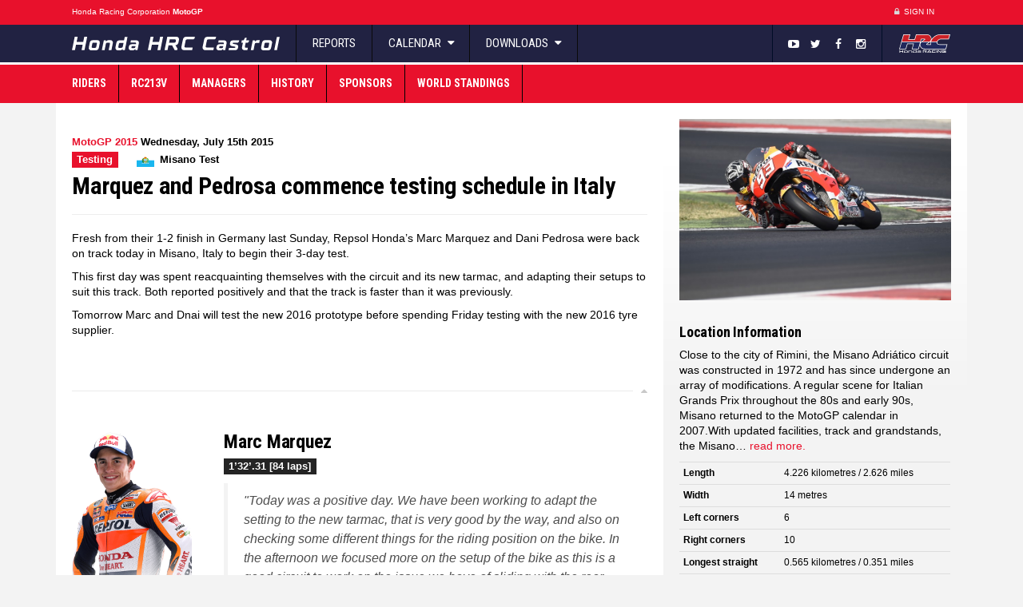

--- FILE ---
content_type: text/html; charset=UTF-8
request_url: https://motogp.hondaracingcorporation.com/report/marquez-and-pedrosa-commence-testing-schedule-in-italy/
body_size: 11576
content:
<!DOCTYPE html>
<html>
<head>
    <meta charset="UTF-8">
    <meta http-equiv="X-UA-Compatible" content="IE=edge">
    <meta name="viewport" content="width=device-width, initial-scale=1, maximum-scale=1, user-scalable=no">

    <!-- wp head -->
    <title>  Marquez and Pedrosa commence testing schedule in Italy</title>
    <meta name='robots' content='max-image-preview:large' />
<link rel='stylesheet' id='screen-css-css' href='https://motogp.hondaracingcorporation.com/wp-content/themes/teamhrc/stylesheets/screen.css?ver=1727860602' type='text/css' media='screen' />
<link rel='stylesheet' id='theme-css' href='https://motogp.hondaracingcorporation.com/wp-content/themes/teamhrc-v2/themes/castrol-motogp/style.css?ver=6.2.8' type='text/css' media='all' />
<link rel='stylesheet' id='wp-block-library-css' href='https://motogp.hondaracingcorporation.com/wp-includes/css/dist/block-library/style.min.css?ver=6.2.8' type='text/css' media='all' />
<link rel='stylesheet' id='classic-theme-styles-css' href='https://motogp.hondaracingcorporation.com/wp-includes/css/classic-themes.min.css?ver=6.2.8' type='text/css' media='all' />
<style id='global-styles-inline-css' type='text/css'>
body{--wp--preset--color--black: #000000;--wp--preset--color--cyan-bluish-gray: #abb8c3;--wp--preset--color--white: #ffffff;--wp--preset--color--pale-pink: #f78da7;--wp--preset--color--vivid-red: #cf2e2e;--wp--preset--color--luminous-vivid-orange: #ff6900;--wp--preset--color--luminous-vivid-amber: #fcb900;--wp--preset--color--light-green-cyan: #7bdcb5;--wp--preset--color--vivid-green-cyan: #00d084;--wp--preset--color--pale-cyan-blue: #8ed1fc;--wp--preset--color--vivid-cyan-blue: #0693e3;--wp--preset--color--vivid-purple: #9b51e0;--wp--preset--gradient--vivid-cyan-blue-to-vivid-purple: linear-gradient(135deg,rgba(6,147,227,1) 0%,rgb(155,81,224) 100%);--wp--preset--gradient--light-green-cyan-to-vivid-green-cyan: linear-gradient(135deg,rgb(122,220,180) 0%,rgb(0,208,130) 100%);--wp--preset--gradient--luminous-vivid-amber-to-luminous-vivid-orange: linear-gradient(135deg,rgba(252,185,0,1) 0%,rgba(255,105,0,1) 100%);--wp--preset--gradient--luminous-vivid-orange-to-vivid-red: linear-gradient(135deg,rgba(255,105,0,1) 0%,rgb(207,46,46) 100%);--wp--preset--gradient--very-light-gray-to-cyan-bluish-gray: linear-gradient(135deg,rgb(238,238,238) 0%,rgb(169,184,195) 100%);--wp--preset--gradient--cool-to-warm-spectrum: linear-gradient(135deg,rgb(74,234,220) 0%,rgb(151,120,209) 20%,rgb(207,42,186) 40%,rgb(238,44,130) 60%,rgb(251,105,98) 80%,rgb(254,248,76) 100%);--wp--preset--gradient--blush-light-purple: linear-gradient(135deg,rgb(255,206,236) 0%,rgb(152,150,240) 100%);--wp--preset--gradient--blush-bordeaux: linear-gradient(135deg,rgb(254,205,165) 0%,rgb(254,45,45) 50%,rgb(107,0,62) 100%);--wp--preset--gradient--luminous-dusk: linear-gradient(135deg,rgb(255,203,112) 0%,rgb(199,81,192) 50%,rgb(65,88,208) 100%);--wp--preset--gradient--pale-ocean: linear-gradient(135deg,rgb(255,245,203) 0%,rgb(182,227,212) 50%,rgb(51,167,181) 100%);--wp--preset--gradient--electric-grass: linear-gradient(135deg,rgb(202,248,128) 0%,rgb(113,206,126) 100%);--wp--preset--gradient--midnight: linear-gradient(135deg,rgb(2,3,129) 0%,rgb(40,116,252) 100%);--wp--preset--duotone--dark-grayscale: url('#wp-duotone-dark-grayscale');--wp--preset--duotone--grayscale: url('#wp-duotone-grayscale');--wp--preset--duotone--purple-yellow: url('#wp-duotone-purple-yellow');--wp--preset--duotone--blue-red: url('#wp-duotone-blue-red');--wp--preset--duotone--midnight: url('#wp-duotone-midnight');--wp--preset--duotone--magenta-yellow: url('#wp-duotone-magenta-yellow');--wp--preset--duotone--purple-green: url('#wp-duotone-purple-green');--wp--preset--duotone--blue-orange: url('#wp-duotone-blue-orange');--wp--preset--font-size--small: 13px;--wp--preset--font-size--medium: 20px;--wp--preset--font-size--large: 36px;--wp--preset--font-size--x-large: 42px;--wp--preset--spacing--20: 0.44rem;--wp--preset--spacing--30: 0.67rem;--wp--preset--spacing--40: 1rem;--wp--preset--spacing--50: 1.5rem;--wp--preset--spacing--60: 2.25rem;--wp--preset--spacing--70: 3.38rem;--wp--preset--spacing--80: 5.06rem;--wp--preset--shadow--natural: 6px 6px 9px rgba(0, 0, 0, 0.2);--wp--preset--shadow--deep: 12px 12px 50px rgba(0, 0, 0, 0.4);--wp--preset--shadow--sharp: 6px 6px 0px rgba(0, 0, 0, 0.2);--wp--preset--shadow--outlined: 6px 6px 0px -3px rgba(255, 255, 255, 1), 6px 6px rgba(0, 0, 0, 1);--wp--preset--shadow--crisp: 6px 6px 0px rgba(0, 0, 0, 1);}:where(.is-layout-flex){gap: 0.5em;}body .is-layout-flow > .alignleft{float: left;margin-inline-start: 0;margin-inline-end: 2em;}body .is-layout-flow > .alignright{float: right;margin-inline-start: 2em;margin-inline-end: 0;}body .is-layout-flow > .aligncenter{margin-left: auto !important;margin-right: auto !important;}body .is-layout-constrained > .alignleft{float: left;margin-inline-start: 0;margin-inline-end: 2em;}body .is-layout-constrained > .alignright{float: right;margin-inline-start: 2em;margin-inline-end: 0;}body .is-layout-constrained > .aligncenter{margin-left: auto !important;margin-right: auto !important;}body .is-layout-constrained > :where(:not(.alignleft):not(.alignright):not(.alignfull)){max-width: var(--wp--style--global--content-size);margin-left: auto !important;margin-right: auto !important;}body .is-layout-constrained > .alignwide{max-width: var(--wp--style--global--wide-size);}body .is-layout-flex{display: flex;}body .is-layout-flex{flex-wrap: wrap;align-items: center;}body .is-layout-flex > *{margin: 0;}:where(.wp-block-columns.is-layout-flex){gap: 2em;}.has-black-color{color: var(--wp--preset--color--black) !important;}.has-cyan-bluish-gray-color{color: var(--wp--preset--color--cyan-bluish-gray) !important;}.has-white-color{color: var(--wp--preset--color--white) !important;}.has-pale-pink-color{color: var(--wp--preset--color--pale-pink) !important;}.has-vivid-red-color{color: var(--wp--preset--color--vivid-red) !important;}.has-luminous-vivid-orange-color{color: var(--wp--preset--color--luminous-vivid-orange) !important;}.has-luminous-vivid-amber-color{color: var(--wp--preset--color--luminous-vivid-amber) !important;}.has-light-green-cyan-color{color: var(--wp--preset--color--light-green-cyan) !important;}.has-vivid-green-cyan-color{color: var(--wp--preset--color--vivid-green-cyan) !important;}.has-pale-cyan-blue-color{color: var(--wp--preset--color--pale-cyan-blue) !important;}.has-vivid-cyan-blue-color{color: var(--wp--preset--color--vivid-cyan-blue) !important;}.has-vivid-purple-color{color: var(--wp--preset--color--vivid-purple) !important;}.has-black-background-color{background-color: var(--wp--preset--color--black) !important;}.has-cyan-bluish-gray-background-color{background-color: var(--wp--preset--color--cyan-bluish-gray) !important;}.has-white-background-color{background-color: var(--wp--preset--color--white) !important;}.has-pale-pink-background-color{background-color: var(--wp--preset--color--pale-pink) !important;}.has-vivid-red-background-color{background-color: var(--wp--preset--color--vivid-red) !important;}.has-luminous-vivid-orange-background-color{background-color: var(--wp--preset--color--luminous-vivid-orange) !important;}.has-luminous-vivid-amber-background-color{background-color: var(--wp--preset--color--luminous-vivid-amber) !important;}.has-light-green-cyan-background-color{background-color: var(--wp--preset--color--light-green-cyan) !important;}.has-vivid-green-cyan-background-color{background-color: var(--wp--preset--color--vivid-green-cyan) !important;}.has-pale-cyan-blue-background-color{background-color: var(--wp--preset--color--pale-cyan-blue) !important;}.has-vivid-cyan-blue-background-color{background-color: var(--wp--preset--color--vivid-cyan-blue) !important;}.has-vivid-purple-background-color{background-color: var(--wp--preset--color--vivid-purple) !important;}.has-black-border-color{border-color: var(--wp--preset--color--black) !important;}.has-cyan-bluish-gray-border-color{border-color: var(--wp--preset--color--cyan-bluish-gray) !important;}.has-white-border-color{border-color: var(--wp--preset--color--white) !important;}.has-pale-pink-border-color{border-color: var(--wp--preset--color--pale-pink) !important;}.has-vivid-red-border-color{border-color: var(--wp--preset--color--vivid-red) !important;}.has-luminous-vivid-orange-border-color{border-color: var(--wp--preset--color--luminous-vivid-orange) !important;}.has-luminous-vivid-amber-border-color{border-color: var(--wp--preset--color--luminous-vivid-amber) !important;}.has-light-green-cyan-border-color{border-color: var(--wp--preset--color--light-green-cyan) !important;}.has-vivid-green-cyan-border-color{border-color: var(--wp--preset--color--vivid-green-cyan) !important;}.has-pale-cyan-blue-border-color{border-color: var(--wp--preset--color--pale-cyan-blue) !important;}.has-vivid-cyan-blue-border-color{border-color: var(--wp--preset--color--vivid-cyan-blue) !important;}.has-vivid-purple-border-color{border-color: var(--wp--preset--color--vivid-purple) !important;}.has-vivid-cyan-blue-to-vivid-purple-gradient-background{background: var(--wp--preset--gradient--vivid-cyan-blue-to-vivid-purple) !important;}.has-light-green-cyan-to-vivid-green-cyan-gradient-background{background: var(--wp--preset--gradient--light-green-cyan-to-vivid-green-cyan) !important;}.has-luminous-vivid-amber-to-luminous-vivid-orange-gradient-background{background: var(--wp--preset--gradient--luminous-vivid-amber-to-luminous-vivid-orange) !important;}.has-luminous-vivid-orange-to-vivid-red-gradient-background{background: var(--wp--preset--gradient--luminous-vivid-orange-to-vivid-red) !important;}.has-very-light-gray-to-cyan-bluish-gray-gradient-background{background: var(--wp--preset--gradient--very-light-gray-to-cyan-bluish-gray) !important;}.has-cool-to-warm-spectrum-gradient-background{background: var(--wp--preset--gradient--cool-to-warm-spectrum) !important;}.has-blush-light-purple-gradient-background{background: var(--wp--preset--gradient--blush-light-purple) !important;}.has-blush-bordeaux-gradient-background{background: var(--wp--preset--gradient--blush-bordeaux) !important;}.has-luminous-dusk-gradient-background{background: var(--wp--preset--gradient--luminous-dusk) !important;}.has-pale-ocean-gradient-background{background: var(--wp--preset--gradient--pale-ocean) !important;}.has-electric-grass-gradient-background{background: var(--wp--preset--gradient--electric-grass) !important;}.has-midnight-gradient-background{background: var(--wp--preset--gradient--midnight) !important;}.has-small-font-size{font-size: var(--wp--preset--font-size--small) !important;}.has-medium-font-size{font-size: var(--wp--preset--font-size--medium) !important;}.has-large-font-size{font-size: var(--wp--preset--font-size--large) !important;}.has-x-large-font-size{font-size: var(--wp--preset--font-size--x-large) !important;}
.wp-block-navigation a:where(:not(.wp-element-button)){color: inherit;}
:where(.wp-block-columns.is-layout-flex){gap: 2em;}
.wp-block-pullquote{font-size: 1.5em;line-height: 1.6;}
</style>
<link rel='stylesheet' id='2022-overrides-css-css' href='https://motogp.hondaracingcorporation.com/wp-content/themes/teamhrc/stylesheets/2022-overrides.css?ver=1764155895' type='text/css' media='screen' />
<link rel='stylesheet' id='2024-motogp-css' href='https://motogp.hondaracingcorporation.com/wp-content/themes/teamhrc/stylesheets/2024-motogp.css?ver=6.2.8' type='text/css' media='all' />
<script type='text/javascript' src='https://motogp.hondaracingcorporation.com/wp-includes/js/jquery/jquery.min.js?ver=3.6.4' id='jquery-core-js'></script>
<script type='text/javascript' src='https://motogp.hondaracingcorporation.com/wp-includes/js/jquery/jquery-migrate.min.js?ver=3.4.0' id='jquery-migrate-js'></script>
<link rel="https://api.w.org/" href="https://motogp.hondaracingcorporation.com/wp-json/" /><link rel="EditURI" type="application/rsd+xml" title="RSD" href="https://motogp.hondaracingcorporation.com/xmlrpc.php?rsd" />
<link rel="wlwmanifest" type="application/wlwmanifest+xml" href="https://motogp.hondaracingcorporation.com/wp-includes/wlwmanifest.xml" />
<meta name="generator" content="WordPress 6.2.8" />
<link rel="canonical" href="https://motogp.hondaracingcorporation.com/report/marquez-and-pedrosa-commence-testing-schedule-in-italy/" />
<link rel='shortlink' href='https://motogp.hondaracingcorporation.com/?p=5166' />
<link rel="alternate" type="application/json+oembed" href="https://motogp.hondaracingcorporation.com/wp-json/oembed/1.0/embed?url=https%3A%2F%2Fmotogp.hondaracingcorporation.com%2Freport%2Fmarquez-and-pedrosa-commence-testing-schedule-in-italy%2F" />
<link rel="alternate" type="text/xml+oembed" href="https://motogp.hondaracingcorporation.com/wp-json/oembed/1.0/embed?url=https%3A%2F%2Fmotogp.hondaracingcorporation.com%2Freport%2Fmarquez-and-pedrosa-commence-testing-schedule-in-italy%2F&#038;format=xml" />
<link rel="alternate" type="application/rss+xml" title="RSS 2.0 Feed" href="https://motogp.hondaracingcorporation.com/feed/" /><style type="text/css">.recentcomments a{display:inline !important;padding:0 !important;margin:0 !important;}</style>
            <meta property="og:image"
              content="https://motogp.hondaracingcorporation.com/wp-content/uploads/sites/3/2015/07/55a685b57efac3.96699779.jpg">
    
    <meta name="apple-mobile-web-app-title" content="Honda Racing Corporation">
<meta name="application-name" content="Honda Racing Corporation">
<link rel="apple-touch-icon" sizes="180x180" href="https://motogp.hondaracingcorporation.com/wp-content/themes/teamhrc/images/favicons/apple-touch-icon.png">
<link rel="icon" type="image/png" sizes="32x32" href="https://motogp.hondaracingcorporation.com/wp-content/themes/teamhrc/images/favicons/favicon-32x32.png">
<link rel="icon" type="image/png" sizes="16x16" href="https://motogp.hondaracingcorporation.com/wp-content/themes/teamhrc/images/favicons/favicon-16x16.png">
<link rel="manifest" href="https://motogp.hondaracingcorporation.com/wp-content/themes/teamhrc/images/favicons/site.webmanifest">
<link rel="mask-icon" href="https://motogp.hondaracingcorporation.com/wp-content/themes/teamhrc/images/favicons/safari-pinned-tab.svg" color="#000000">
<link rel="shortcut icon" href="https://motogp.hondaracingcorporation.com/wp-content/themes/teamhrc/images/favicons/favicon.ico">
<meta name="msapplication-TileColor" content="#ffffff">
<meta name="msapplication-config" content="https://motogp.hondaracingcorporation.com/wp-content/themes/teamhrc/images/favicons/browserconfig.xml">
<meta name="theme-color" content="#ffffff">
        <meta name="theme-color" content="#FF1F40">

    <!-- HTML5 shim and Respond.js for IE8 support of HTML5 elements and media queries -->
    <!-- WARNING: Respond.js doesn't work if you view the page via file:// -->
    <!--[if lt IE 9]>
    <script src="https://oss.maxcdn.com/html5shiv/3.7.2/html5shiv.min.js"></script>
    <script src="https://oss.maxcdn.com/respond/1.4.2/respond.min.js"></script>
    <![endif]-->

                <!-- Google Tag Manager -->
        <script>(function(w,d,s,l,i){w[l]=w[l]||[];w[l].push({'gtm.start':
                    new Date().getTime(),event:'gtm.js'});var f=d.getElementsByTagName(s)[0],
                j=d.createElement(s),dl=l!='dataLayer'?'&l='+l:'';j.async=true;j.src=
                'https://www.googletagmanager.com/gtm.js?id='+i+dl;f.parentNode.insertBefore(j,f);
            })(window,document,'script','dataLayer','GTM-PSQWX62');</script>
        <!-- End Google Tag Manager -->
    
</head>
<body class="report-template-default single single-report postid-5166 theme-castrol-motogp single-report-type-testing site-motogp"        data-ajaxurl="https://motogp.hondaracingcorporation.com/wp-admin/admin-ajax.php">

    <!--[if lte IE 7]>
    <div class="browsehappy">
        <div class="opacity"></div>
        <div class="inner row">
            <div class="col-xs-12 text-center">
                <p>
                    You are using an <strong>outdated</strong> browser which will impact your
                    experience on this website. Please <a href="http://browsehappy.com/">upgrade your browser</a> or
                    <a href="http://www.google.com/chromeframe/?redirect=true">activate Google Chrome Frame</a>
                    to improve your experience on this site.
                </p>
                <p>
                    <a href="http://browsehappy.com" class="btn btn-sm btn-black">
                        OK, lets upgrade.
                    </a>
                    <a href="#close" class="btn btn-sm btn-black">
                        I don't care, continue.
                    </a>
                </p>
            </div>
        </div>
    </div>
    <![endif]-->

    <!-- Google Tag Manager (noscript) -->
    <noscript><iframe src="https://www.googletagmanager.com/ns.html?id=GTM-PSQWX62"
                      height="0" width="0" style="display:none;visibility:hidden"></iframe></noscript>
    <!-- End Google Tag Manager (noscript) -->

<div id="key_notifications">
  </div>

<header class="container-flexible">

    <!-- primary header bar -->
    <section class="constant-bar">
        <div class="container">
            <div class="container-fluid">
                <div class="row">
                                        <nav class="col-xs-3 col-sm-6">
                        <ul>
                            <li class="title">
                                <a href="https://www.hondaracingcorporation.com/" target="_blank">
                                    H<span class="hidden-xs">onda </span>R<span class="hidden-xs">acing </span>C<span
                                            class="hidden-xs">orporation</span>
                                </a>
                                                                    <a href="https://motogp.hondaracingcorporation.com">
                                        <mark>MotoGP</mark>
                                    </a>
                                                            </li>

                                                    </ul>
                    </nav>

                    <div class="col-xs-9 col-sm-6 text-right" id="login_register">

                        <!-- login & register -->
                        <ul>
                            
                                
                                <li><a href="https://motogp.hondaracingcorporation.com/wp-login.php?redirect_to=https%3A%2F%2Fmotogp.hondaracingcorporation.com%2Freport%2Fmarquez-and-pedrosa-commence-testing-schedule-in-italy%2F%3Floggedin%3Dtrue"
                                       class="case"><i class="fa fa-fw fa-lock"></i> Sign In</a></li>
                                <li><a href="https://www.hondaracingcorporation.com/register/" class="register-link"><i
                                                class="fa fa-fw fa-user"></i> Register                                    </a></li>
                            
                            <li class="language-selector">
                                <!-- language selection -->
                                <form action="https://motogp.hondaracingcorporation.com/report/marquez-and-pedrosa-commence-testing-schedule-in-italy/" method="post" id="language_selection">
    <input type="hidden" id="__nonce" name="__nonce" value="06f4fea256" />    <input type="hidden" name="action" value="change_language">
    <input type="hidden" name="lang" value="en">
    <ul class="notranslate">

        <!-- set active class -->
        <li class="active">
                        <a href="#" class="flag flag-en">
                <span class="label flag-icon flag-icon-en">&nbsp;</span>                EN                <i class="fa fa-fw fa-caret-down"></i>
            </a>
        </li>
                                            <li>
              <a href="#" class="flag flag-it" data-lang="it">
                <span class="label flag-icon flag-icon-it">&nbsp;</span>                IT              </a>
            </li>
                                <li>
              <a href="#" class="flag flag-es" data-lang="es">
                <span class="label flag-icon flag-icon-es">&nbsp;</span>                ES              </a>
            </li>
                                <li>
              <a href="#" class="flag flag-jp" data-lang="jp">
                <span class="label flag-icon flag-icon-jp">&nbsp;</span>                JP              </a>
            </li>
            </ul>
</form>
                            </li>

                            <!-- honda logo -->
                            <li class="honda-logo">
                                <a href="https://global.honda" target="_blank">Honda</a>
                            </li>

                        </ul>

                    </div>
                </div>
            </div>
        </div>
    </section>

</header>
    <header class="container-flexible">

        <!-- secondary header bar -->
        <section class="header-bar-secondary">
            <div class="container">
                <!-- navbar & logo -->
                <div class="navbar-header">

                    <!-- hrc mini button -->
                    <a href="https://www.hondaracingcorporation.com/core" class="header_mobile_hrc_logo">HRC</a>

                    <!-- responsive button -->
                    <button class="navbar-toggle collapsed mobile-back" id="header_mobile_back" type="button">
                        <i class="fa fa-angle-left"></i>
                    </button>

                    <!-- brand logo -->
                                            <a href="https://motogp.hondaracingcorporation.com" class="navbar-brand">Honda HRC Castrol</a>
                    
                    <!-- responsive button -->
                    <button class="navbar-toggle collapsed" id="header_mobile_togglenav" type="button" data-toggle="collapse" data-target=".navbar-collapse">
                        <span class="sr-only">Toggle Navigation</span>
                        <span class="icon-bar"></span>
                        <span class="icon-bar"></span>
                        <span class="icon-bar"></span>
                    </button>

                </div>

                <!-- main navbar -->
                <nav class="collapse navbar-collapse" role="navigation">

                    <ul class="nav navbar-nav">

                        <li><a href="https://motogp.hondaracingcorporation.com/reports/">Reports</a></li>

                                                                            <li class="dropdown">

                                <a href="#" class="dropdown-toggle" data-toggle="dropdown" role="button">Calendar <i class="fa fa-fw fa-caret-down"></i></a>

                                                                
                                                                    <ul class="event-list">
                                        
                                                                                        
                                            <li data-id="45369" data-round="1" class="past">
                                                <a href="https://motogp.hondaracingcorporation.com/event/thai-gp/" title="Thai GP">
                                                                                                                                                                <span class="flag"><span class="label flag-icon flag-icon-th">&nbsp;</span></span>
                                                        <span class="name">Thailand</span>

                                                                                                        <span class="round-number">1</span>
                                                </a>
                                            </li>
                                        
                                                                                        
                                            <li data-id="45371" data-round="2" class="past">
                                                <a href="https://motogp.hondaracingcorporation.com/event/argentine-gp/" title="Argentine GP">
                                                                                                                                                                <span class="flag"><span class="label flag-icon flag-icon-ar">&nbsp;</span></span>
                                                        <span class="name">Argentina</span>

                                                                                                        <span class="round-number">2</span>
                                                </a>
                                            </li>
                                        
                                                                                        
                                            <li data-id="45373" data-round="3" class="past">
                                                <a href="https://motogp.hondaracingcorporation.com/event/americas-gp/" title="Americas GP">
                                                                                                                                                                <span class="flag"><span class="label flag-icon flag-icon-us">&nbsp;</span></span>
                                                        <span class="name">Americas</span>

                                                                                                        <span class="round-number">3</span>
                                                </a>
                                            </li>
                                        
                                                                                        
                                            <li data-id="45375" data-round="4" class="past">
                                                <a href="https://motogp.hondaracingcorporation.com/event/qatar-gp-2/" title="Qatar GP">
                                                                                                                                                                <span class="flag"><span class="label flag-icon flag-icon-qa">&nbsp;</span></span>
                                                        <span class="name">Qatar</span>

                                                                                                        <span class="round-number">4</span>
                                                </a>
                                            </li>
                                        
                                                                                        
                                            <li data-id="45377" data-round="5" class="past">
                                                <a href="https://motogp.hondaracingcorporation.com/event/spanish-gp/" title="Spanish GP">
                                                                                                                                                                <span class="flag"><span class="label flag-icon flag-icon-es">&nbsp;</span></span>
                                                        <span class="name">Spain</span>

                                                                                                        <span class="round-number">5</span>
                                                </a>
                                            </li>
                                        
                                                                                        
                                            <li data-id="45381" data-round="6" class="past">
                                                <a href="https://motogp.hondaracingcorporation.com/event/french-gp/" title="French GP">
                                                                                                                                                                <span class="flag"><span class="label flag-icon flag-icon-fr">&nbsp;</span></span>
                                                        <span class="name">France</span>

                                                                                                        <span class="round-number">6</span>
                                                </a>
                                            </li>
                                        
                                                                                        
                                            <li data-id="45383" data-round="7" class="past">
                                                <a href="https://motogp.hondaracingcorporation.com/event/british-gp/" title="British GP">
                                                                                                                                                                <span class="flag"><span class="label flag-icon flag-icon-gb">&nbsp;</span></span>
                                                        <span class="name">Great Britain</span>

                                                                                                        <span class="round-number">7</span>
                                                </a>
                                            </li>
                                        
                                                                                        
                                            <li data-id="45385" data-round="8" class="past">
                                                <a href="https://motogp.hondaracingcorporation.com/event/aragon-gp/" title="Aragon GP">
                                                                                                                                                                <span class="flag"><span class="label flag-icon flag-icon-es-aragon">&nbsp;</span></span>
                                                        <span class="name">Aragon</span>

                                                                                                        <span class="round-number">8</span>
                                                </a>
                                            </li>
                                        
                                                                                        
                                            <li data-id="45389" data-round="9" class="past">
                                                <a href="https://motogp.hondaracingcorporation.com/event/italian-gp/" title="Italian GP">
                                                                                                                                                                <span class="flag"><span class="label flag-icon flag-icon-it">&nbsp;</span></span>
                                                        <span class="name">Italy</span>

                                                                                                        <span class="round-number">9</span>
                                                </a>
                                            </li>
                                        
                                                                                        
                                            <li data-id="45391" data-round="10" class="past">
                                                <a href="https://motogp.hondaracingcorporation.com/event/dutch-tt/" title="Dutch TT">
                                                                                                                                                                <span class="flag"><span class="label flag-icon flag-icon-nl">&nbsp;</span></span>
                                                        <span class="name">Assen</span>

                                                                                                        <span class="round-number">10</span>
                                                </a>
                                            </li>
                                        
                                                                                        
                                            <li data-id="45393" data-round="11" class="past">
                                                <a href="https://motogp.hondaracingcorporation.com/event/german-gp/" title="German GP">
                                                                                                                                                                <span class="flag"><span class="label flag-icon flag-icon-de">&nbsp;</span></span>
                                                        <span class="name">Germany</span>

                                                                                                        <span class="round-number">11</span>
                                                </a>
                                            </li>
                                        
                                                                                        
                                            <li data-id="45395" data-round="12" class="past">
                                                <a href="https://motogp.hondaracingcorporation.com/event/czechia-gp/" title="Czechia GP">
                                                                                                                                                                <span class="flag"><span class="label flag-icon flag-icon-cz">&nbsp;</span></span>
                                                        <span class="name">Czech Republic</span>

                                                                                                        <span class="round-number">12</span>
                                                </a>
                                            </li>
                                        
                                                                                        
                                            <li data-id="45400" data-round="13" class="past">
                                                <a href="https://motogp.hondaracingcorporation.com/event/austrian-gp/" title="Austrian GP">
                                                                                                                                                                <span class="flag"><span class="label flag-icon flag-icon-at">&nbsp;</span></span>
                                                        <span class="name">Austria</span>

                                                                                                        <span class="round-number">13</span>
                                                </a>
                                            </li>
                                        
                                                                                        
                                            <li data-id="45402" data-round="14" class="past">
                                                <a href="https://motogp.hondaracingcorporation.com/event/hungary-gp/" title="Hungary GP">
                                                                                                                                                                <span class="flag"><span class="label flag-icon flag-icon-hu">&nbsp;</span></span>
                                                        <span class="name">Hungary</span>

                                                                                                        <span class="round-number">14</span>
                                                </a>
                                            </li>
                                        
                                                                                        
                                            <li data-id="45404" data-round="15" class="past">
                                                <a href="https://motogp.hondaracingcorporation.com/event/catalan-gp/" title="Catalan GP">
                                                                                                                                                                <span class="flag"><span class="label flag-icon flag-icon-es-catalonia">&nbsp;</span></span>
                                                        <span class="name">Catalunya</span>

                                                                                                        <span class="round-number">15</span>
                                                </a>
                                            </li>
                                        
                                                                                        
                                            <li data-id="45406" data-round="16" class="past">
                                                <a href="https://motogp.hondaracingcorporation.com/event/san-marino-gp/" title="San Marino GP">
                                                                                                                                                                <span class="flag"><span class="label flag-icon flag-icon-sm">&nbsp;</span></span>
                                                        <span class="name">San Marino</span>

                                                                                                        <span class="round-number">16</span>
                                                </a>
                                            </li>
                                        
                                                                                        
                                            <li data-id="45410" data-round="17" class="past">
                                                <a href="https://motogp.hondaracingcorporation.com/event/japanese-gp/" title="Japanese GP">
                                                                                                                                                                <span class="flag"><span class="label flag-icon flag-icon-jp">&nbsp;</span></span>
                                                        <span class="name">Japan</span>

                                                                                                        <span class="round-number">17</span>
                                                </a>
                                            </li>
                                        
                                                                                        
                                            <li data-id="45412" data-round="18" class="past">
                                                <a href="https://motogp.hondaracingcorporation.com/event/indonesian-gp/" title="Indonesian GP">
                                                                                                                                                                <span class="flag"><span class="label flag-icon flag-icon-id">&nbsp;</span></span>
                                                        <span class="name">Mandalika</span>

                                                                                                        <span class="round-number">18</span>
                                                </a>
                                            </li>
                                        
                                                                                        
                                            <li data-id="45414" data-round="19" class="past">
                                                <a href="https://motogp.hondaracingcorporation.com/event/australian-gp/" title="Australian GP">
                                                                                                                                                                <span class="flag"><span class="label flag-icon flag-icon-au">&nbsp;</span></span>
                                                        <span class="name">Australia</span>

                                                                                                        <span class="round-number">19</span>
                                                </a>
                                            </li>
                                        
                                                                                        
                                            <li data-id="45416" data-round="20" class="past">
                                                <a href="https://motogp.hondaracingcorporation.com/event/malaysian-gp/" title="Malaysian GP">
                                                                                                                                                                <span class="flag"><span class="label flag-icon flag-icon-my">&nbsp;</span></span>
                                                        <span class="name">Malaysia</span>

                                                                                                        <span class="round-number">20</span>
                                                </a>
                                            </li>
                                        
                                                                                        
                                            <li data-id="45418" data-round="21" class="past">
                                                <a href="https://motogp.hondaracingcorporation.com/event/portuguese-gp/" title="Portuguese GP">
                                                                                                                                                                <span class="flag"><span class="label flag-icon flag-icon-pt">&nbsp;</span></span>
                                                        <span class="name">Portugal</span>

                                                                                                        <span class="round-number">21</span>
                                                </a>
                                            </li>
                                        
                                                                                        
                                            <li data-id="45420" data-round="22" class="past">
                                                <a href="https://motogp.hondaracingcorporation.com/event/valencia-gp/" title="Valencia GP">
                                                                                                                                                                <span class="flag"><span class="label flag-icon flag-icon-es">&nbsp;</span></span>
                                                        <span class="name">Valencia</span>

                                                                                                        <span class="round-number">22</span>
                                                </a>
                                            </li>
                                                                            </ul>
                                
                            </li>

                        
                        <li class="dropdown">
                            <a href="#" class="dropdown-toggle" data-toggle="dropdown" role="button">Downloads <i class="fa fa-fw fa-caret-down"></i></a>
                            <ul class="dropdown-menu">
                                <li><a href="https://motogp.hondaracingcorporation.com/downloads/">Image/Video Downloads</a></li>
                                                            </ul>
                        </li>

                    </ul>

                    <a class="navbar-hrc-brand" href="https://www.hondaracingcorporation.com/core/"><span>Honda Racing Corporation</span></a>

                    <ul id="header_social">

                        
                                                                                <li><a href="https://youtube.com/HondaRacingHRC" target="_blank"><i class="fa fa-fw fa-youtube-play"></i></a></li>
                        
                                                                                <li><a href="https://twitter.com/HRC_MotoGP" target="_blank"><i class="fa fa-fw fa-twitter"></i></a></li>
                        
                                                                                <li><a href="https://www.facebook.com/hondaracingcorporation" target="_blank"><i class="fa fa-fw fa-facebook"></i></a></li>
                        
                                                                                <li><a href="https://www.instagram.com/hondaracingcorporation" target="_blank"><i class="fa fa-fw fa-instagram"></i></a></li>
                        
                        
                    </ul>

                </nav>

            </div>
        </section>

        <!-- tertiary header bar -->
        <section class="header-bar-tertiary">
            <div class="container">

                <!-- main navbar -->
                <nav class="collapse navbar-collapse"><ul id="menu-team-menu" class="nav navbar-nav"><li id="menu-item-2385" class="menu-item menu-item-type-post_type_archive menu-item-object-rider menu-item-2385"><a title="Riders" href="https://motogp.hondaracingcorporation.com/riders/">Riders</a></li>
<li id="menu-item-18827" class="menu-item menu-item-type-post_type menu-item-object-page menu-item-18827"><a title="RC213V" href="https://motogp.hondaracingcorporation.com/rc213v/">RC213V</a></li>
<li id="menu-item-2386" class="menu-item menu-item-type-post_type_archive menu-item-object-staff menu-item-2386"><a title="Managers" href="https://motogp.hondaracingcorporation.com/managers/">Managers</a></li>
<li id="menu-item-2054" class="menu-item menu-item-type-post_type menu-item-object-page menu-item-2054"><a title="History" href="https://motogp.hondaracingcorporation.com/history/">History</a></li>
<li id="menu-item-2055" class="menu-item menu-item-type-post_type menu-item-object-page menu-item-2055"><a title="Sponsors" href="https://motogp.hondaracingcorporation.com/sponsors/">Sponsors</a></li>
<li id="menu-item-2059" class="menu-item menu-item-type-post_type menu-item-object-page menu-item-2059"><a title="World Standings" href="https://motogp.hondaracingcorporation.com/world-standings/">World Standings</a></li>
</ul></nav>
            </div>
        </section>

        <!-- banner section -->
        
        
        <!-- landing page banner -->
        

    </header>

    
    <div class="container" id="container_content">

        <div class="container-fluid">
<section class="row main" id="wrapper">

              <div class="visible-xs featured-image">
        <img src="https://motogp.hondaracingcorporation.com/wp-content/uploads/sites/3/2015/07/55a685b57efac3.96699779.jpg" class="img-responsive wp-post-image" alt="" decoding="async" loading="lazy" srcset="https://motogp.hondaracingcorporation.com/wp-content/uploads/sites/3/2015/07/55a685b57efac3.96699779.jpg 620w, https://motogp.hondaracingcorporation.com/wp-content/uploads/sites/3/2015/07/55a685b57efac3.96699779-150x96.jpg 150w, https://motogp.hondaracingcorporation.com/wp-content/uploads/sites/3/2015/07/55a685b57efac3.96699779-320x204.jpg 320w" sizes="(max-width: 300px) 100vw, 300px" />      </div>
        
    <section class="col-sm-12 col-md-8 main-left" id="main_content">

        <article class="single">

                                
                    <div class="row">
            <div class="col-xs-12 title">

              <header class="page-header">

                <div class="divider-heading">
                                                    <div class="row">
                    <div class="col-xs-12 date">

                                                                    <span class="visible-all-inline-block accent-color">MotoGP 2015</span>
                      
                                            <time class="visible-all-inline-block" datetime="2015-07-15T17:24:25+00:00">Wednesday, July 15th 2015</time>

                    </div>
                  </div>

                                    <div class="row">

                    <div class="col-xs-12 info">

                                              <span class="label label-default label-accent uppercase">Testing</span>
                      
                                            
                                                    <span class="label label-white stage-info uppercase">

                                                        
                                                                                  </span>

                                                                                  <span class="visible-all-inline-block">
                                                              <span class="label flag-icon flag-icon-sm">&nbsp;</span><!--
                                                            --><span class="label label-white">
                                  <span class="hidden-xs">Misano Test</span>
                                  <span class="visible-xs">San Marino</span>
                                </span>
                            </span>
                          
                                            
                    </div>
                  </div>
                                                </div>

                <h1 class="h2 uppercase">Marquez and Pedrosa commence testing schedule in Italy</h1>

                                
                                
                              </header>

            </div>
          </div>
          
                    <section class="row">
            <div class="col-xs-12 content">
              <p>Fresh from their 1-2 finish in Germany last Sunday, Repsol Honda’s Marc Marquez and Dani Pedrosa were back on track today in Misano, Italy to begin their 3-day test.</p>
<p>This first day was spent reacquainting themselves with the circuit and its new tarmac, and adapting their setups to suit this track. Both reported positively and that the track is faster than it was previously.</p>
<p>Tomorrow Marc and Dnai will test the new 2016 prototype before spending Friday testing with the new 2016 tyre supplier.</p>
            </div>
          </section>
          
                    <div class="row sharing">
              <div class="col-xs-12">
                  <div class="addthis_sharing_toolbox"></div>
              </div>
          </div>
          
                    <section class="quotes">
            

    
                <div class="back-to-top clearfix"><a href="#top"><i class="fa fa-caret-up"></i></a></div>
                                    
        
        <div class="row" id="comment_18">


                        
                                
                                    <div class="col-sm-3 hidden-xs">
                        <img src="https://motogp.hondaracingcorporation.com/wp-content/uploads/sites/3/2014/09/5548aa296afc97.24672415.png" class="img-responsive" alt="Marc Marquez" />
                    </div>
                
                                <div class="col-sm-9">

                                        <h3 class="rider_name uppercase">
                        Marc Marquez                                            </h3>

                                                              <div class="info">

                                                  <span class="label label-black uppercase">1’32’.31 [84 laps]</span>
                        
                        
                      </div>
                    
                                        
                                        <blockquote class="quote"><p>"Today was a positive day. We have been working to adapt the setting to the new tarmac, that is very good by the way, and also on checking some different things for the riding position on the bike. In the afternoon we focused more on the setup of the bike as this is a good circuit to work on the issue we have of sliding with the rear entering some corner. We found something good but tomorrow we have to continue working on this area as I’m still not 100% happy. We will also test the 2016 prototype HRC have brought here."</p>
</blockquote>

                </div>

                <div class="col-xs-12">
                                                        </div>

            
        </div>

                
    
                <div class="back-to-top clearfix"><a href="#top"><i class="fa fa-caret-up"></i></a></div>
                                    
        
        <div class="row" id="comment_21">


                        
                                
                                    <div class="col-sm-3 hidden-xs">
                        <img src="https://motogp.hondaracingcorporation.com/wp-content/uploads/sites/3/2014/09/54d35d14bb57a4.33575329.png" class="img-responsive" alt="Dani Pedrosa" />
                    </div>
                
                                <div class="col-sm-9">

                                        <h3 class="rider_name uppercase">
                        Dani Pedrosa                                            </h3>

                                                              <div class="info">

                                                  <span class="label label-black uppercase">1’32.76 [63 laps]</span>
                        
                        
                      </div>
                    
                                        
                                        <blockquote class="quote"><p>"The new surface is very good and much fewer bumps than before and I am happy with it - they have done a good job. It is very positive to have few days testing in this part of the season, trying to find a ‘base setup’ that can work everywhere as due to my injury that forced me to stop for 3 GPs, we still have some work to do comparing with a normal season. When we are here for the race the temperature won’t be so high and for sure the lap times will be better. I’m happy with the work done today and looking forward to check the new prototype tomorrow!"</p>
</blockquote>

                </div>

                <div class="col-xs-12">
                                                        </div>

            
        </div>

                
              </section>

                              
                    <section id="report-standings">
                        </section>


                    <section id="gallery">
            
    <div class="gallery">

                                <div class="back-to-top clearfix"><a href="#top"><i class="fa fa-caret-up"></i></a></div>        
        <div class="gallery-info">

            <div class="row">

                                    <div class="col-xs-12">
                        <h3 class="uppercase">
                            Gallery                        </h3>
                    </div>
                
                <div class="col-xs-9">
                                            <p class="text-muted">
                            <small>Images are copyright but free for editorial use.</small>
                        </p>
                                    </div>

                                
            </div>

        </div>

        <div class="grid grid-10-across">

            <div class="row fancybox-gallery" data-format="grid">

                                
                    <div class="col-xs-4 col-sm-2 gallery-item access-media">
                        <div>
                            <span></span>
                            <a class="thumbnail fancybox" rel="_grid" href="https://motogp.hondaracingcorporation.com/wp-content/uploads/sites/3/2015/07/55a683a2952a50.72414473.jpg" title="_TI37298" data-description="This image is copyright but free for editorial use." data-lowres="https://motogp.hondaracingcorporation.com/report/marquez-and-pedrosa-commence-testing-schedule-in-italy/_ti37298/?lowres=1" data-download-url="false" data-editurl=""><div><img src="https://motogp.hondaracingcorporation.com/wp-content/uploads/sites/3/2015/07/55a683a4170d32.23356892.jpg" alt="_TI37298" /></div></a>                        </div>
                    </div>

                
                    <div class="col-xs-4 col-sm-2 gallery-item access-media">
                        <div>
                            <span></span>
                            <a class="thumbnail fancybox" rel="_grid" href="https://motogp.hondaracingcorporation.com/wp-content/uploads/sites/3/2015/07/55a6836a791826.45970567.jpg" title="_TI37078" data-description="This image is copyright but free for editorial use." data-lowres="https://motogp.hondaracingcorporation.com/report/marquez-and-pedrosa-commence-testing-schedule-in-italy/_ti37078/?lowres=1" data-download-url="false" data-editurl=""><div><img src="https://motogp.hondaracingcorporation.com/wp-content/uploads/sites/3/2015/07/55a6836bf2c6d2.57604517.jpg" alt="_TI37078" /></div></a>                        </div>
                    </div>

                
                    <div class="col-xs-4 col-sm-2 gallery-item access-media">
                        <div>
                            <span></span>
                            <a class="thumbnail fancybox" rel="_grid" href="https://motogp.hondaracingcorporation.com/wp-content/uploads/sites/3/2015/07/55a6834491bfc1.71121519.jpg" title="_TI15271" data-description="This image is copyright but free for editorial use." data-lowres="https://motogp.hondaracingcorporation.com/report/marquez-and-pedrosa-commence-testing-schedule-in-italy/_ti15271/?lowres=1" data-download-url="false" data-editurl=""><div><img src="https://motogp.hondaracingcorporation.com/wp-content/uploads/sites/3/2015/07/55a683465f08f6.42082576.jpg" alt="_TI15271" /></div></a>                        </div>
                    </div>

                
                    <div class="col-xs-4 col-sm-2 gallery-item access-media">
                        <div>
                            <span></span>
                            <a class="thumbnail fancybox" rel="_grid" href="https://motogp.hondaracingcorporation.com/wp-content/uploads/sites/3/2015/07/55a68336bc2da3.11766584.jpg" title="_TI15225" data-description="This image is copyright but free for editorial use." data-lowres="https://motogp.hondaracingcorporation.com/report/marquez-and-pedrosa-commence-testing-schedule-in-italy/_ti15225/?lowres=1" data-download-url="false" data-editurl=""><div><img src="https://motogp.hondaracingcorporation.com/wp-content/uploads/sites/3/2015/07/55a68338029032.43045989.jpg" alt="_TI15225" /></div></a>                        </div>
                    </div>

                            </div>

        </div>

                
    </div>

          </section>

                    



                    
            <div class="back-to-top clearfix"><a href="#top"><i class="fa fa-caret-up"></i></a></div>
            <section class="row" id="circuit">
                <div class="col-xs-12">
                    


    
        <div class="">

                
        <div class="row">

            <div class="col-xs-12 col-sm-8">

                <h5 class="h3 uppercase">Location Information</h5>

                                                    <p>Close to the city of Rimini, the Misano Adriático circuit was constructed in 1972 and has since undergone an array of modifications. A regular scene for Italian Grands Prix throughout the 80s and early 90s, Misano returned to the MotoGP calendar in 2007.With updated facilities, track and grandstands, the Misano&hellip; <a href="https://motogp.hondaracingcorporation.com/location/misano-world-circuit/" class="accent-color">read more.</a></p>
                
                                
                    <div class="table-responsive">
                        <table class="table table-hover table-condensed">
                                                            <tr>
                                    <td><b>Length</td>
                                    <td>4.226 kilometres / 2.626 miles</td>
                                </tr>
                                                            <tr>
                                    <td><b>Width</td>
                                    <td>14 metres</td>
                                </tr>
                                                            <tr>
                                    <td><b>Left corners</td>
                                    <td>6</td>
                                </tr>
                                                            <tr>
                                    <td><b>Right corners</td>
                                    <td>10</td>
                                </tr>
                                                            <tr>
                                    <td><b>Longest straight</td>
                                    <td>0.565 kilometres / 0.351 miles</td>
                                </tr>
                                                            <tr>
                                    <td><b>Constructed</td>
                                    <td>1969</td>
                                </tr>
                                                            <tr>
                                    <td><b>Modified</td>
                                    <td>2008</td>
                                </tr>
                                                    </table>
                    </div>

                
                                    <p class="circuit_address">
                        <i class="fa fa-fw fa-location-arrow"></i>
                                                Misano World Circuit &quot;Marco Simoncelli&quot;, Via Daijiro Kato, Misano Adriatico, Rimini, Italy -
                        <a href="http://www.google.com/maps/place/43.96191,12.6836" target="_blank" class="visible-all-inline-block">
                            View in Google Maps
                        </a>
                    </p>
                
                                    <p class="website">
                        <i class="fa fa-fw fa-globe"></i>
                        <a href="http://www.misanocircuit.com" target="_blank">www.misanocircuit.com</a>                    </p>
                
            </div>

                        
        </div>

                
    </div>

                                    <div class="row">
                <div class="col-xs-12">

                    <h3 class="uppercase">Records</h3>

                    <div class="table-responsive">
                        <table class="table table-hover table-condensed">
                                                            <tr>
                                    <td><b>Pole Position</b></td>
                                    <td>1m30.031 (168.9 km/h) Francesco Bagnaia (Ducati, 2024)</td>
                                </tr>
                                                            <tr>
                                    <td><b>Race Lap</b></td>
                                    <td>1m30.877s (167.4km/h) Francesco Bagnaia (Ducati, 2024)</td>
                                </tr>
                                                            <tr>
                                    <td><b>Race Time</b></td>
                                    <td>41m14.653s  (165.9 km/h) Enea Bastianini (Ducati, 2024)</td>
                                </tr>
                                                            <tr>
                                    <td><b>2025 Sprint Winner</b></td>
                                    <td>Marco Bezzecchi (Aprilia)</td>
                                </tr>
                                                            <tr>
                                    <td><b>2025 Race Winner</b></td>
                                    <td>Marc Marquez (Ducati)</td>
                                </tr>
                                                    </table>
                    </div>
                </div>
            </div>
            
                </div>
            </section>
          
                    <div class="row custom-pagination">

    <div class="col-xs-12">
      <hr />
    </div>

    <div class="col-xs-6 text-left">
                            <a href="https://motogp.hondaracingcorporation.com/report/emphatic-1-2-for-repsol-honda-in-germany-as-marquez-makes-it-six-in-a-row-with-a-perfect-weekend/" class="btn btn-md btn-default"><i class="fa fa-fw fa-arrow-circle-o-left"></i>Prev Post</a>            </div>
    <div class="col-xs-6 text-right">
                            <a href="https://motogp.hondaracingcorporation.com/report/repsol-honda-resume-testing-in-sweltering-italy/" class="btn btn-md btn-default">Next Post<i class="fa fa-fw fa-arrow-circle-o-right"></i></a>            </div>
</div>
        </article>

    </section>

    <section class="col-sm-12 col-md-4 main-right" id="sidebar">
        
        
                <img src="https://motogp.hondaracingcorporation.com/wp-content/uploads/sites/3/2015/07/55a68336bc2da3.11766584.jpg" alt="Marquez and Pedrosa commence testing schedule in Italy" class="img-responsive featured-image">    
    
                


    
        <div class="widget circuit-information hidden-xs hidden-sm">

                <div class="inner-widget clearfix">
        <div class="row">

            <div class="col-xs-12 ">

                <h5 class="h4 uppercase">Location Information</h5>

                                                    <p>Close to the city of Rimini, the Misano Adriático circuit was constructed in 1972 and has since undergone an array of modifications. A regular scene for Italian Grands Prix throughout the 80s and early 90s, Misano returned to the MotoGP calendar in 2007.With updated facilities, track and grandstands, the Misano&hellip; <a href="https://motogp.hondaracingcorporation.com/location/misano-world-circuit/" class="accent-color">read more.</a></p>
                
                                
                    <div class="table-responsive">
                        <table class="table table-hover table-condensed">
                                                            <tr>
                                    <td><b>Length</td>
                                    <td>4.226 kilometres / 2.626 miles</td>
                                </tr>
                                                            <tr>
                                    <td><b>Width</td>
                                    <td>14 metres</td>
                                </tr>
                                                            <tr>
                                    <td><b>Left corners</td>
                                    <td>6</td>
                                </tr>
                                                            <tr>
                                    <td><b>Right corners</td>
                                    <td>10</td>
                                </tr>
                                                            <tr>
                                    <td><b>Longest straight</td>
                                    <td>0.565 kilometres / 0.351 miles</td>
                                </tr>
                                                            <tr>
                                    <td><b>Constructed</td>
                                    <td>1969</td>
                                </tr>
                                                            <tr>
                                    <td><b>Modified</td>
                                    <td>2008</td>
                                </tr>
                                                    </table>
                    </div>

                
                                    <p class="circuit_address">
                        <i class="fa fa-fw fa-location-arrow"></i>
                                                Misano World Circuit &quot;Marco Simoncelli&quot;, Via Daijiro Kato, Misano Adriatico, Rimini, Italy -
                        <a href="http://www.google.com/maps/place/43.96191,12.6836" target="_blank" class="visible-all-inline-block">
                            View in Google Maps
                        </a>
                    </p>
                
                                    <p class="website">
                        <i class="fa fa-fw fa-globe"></i>
                        <a href="http://www.misanocircuit.com" target="_blank">www.misanocircuit.com</a>                    </p>
                
            </div>

                        
        </div>

                </div>
    </div>

        

    
                
<div class="widget release-archive" style="display: none" data-url="https://motogp.hondaracingcorporation.com/wp-admin/admin-ajax.php?action=archive_list&amp;key=25ce18a451"></div>    
        
    
        
        

  <div class="widget riders">
    <div class="inner-widget clearfix">

      <h4 class="uppercase">Rider Profiles</h4>

      <ul class="list-unstyled">

                
          
          <li>
            <div class="gutter-slim">
              <div class="row">

                                                  <div class="col-md-3 col-sm-2 col-xs-3">

                                        <a href="https://motogp.hondaracingcorporation.com/rider/joan-mir/" class="avatar img-circle">
                      <img src="https://motogp.hondaracingcorporation.com/wp-content/themes/teamhrc/images/x.gif" style="background-image: url('https://motogp.hondaracingcorporation.com/wp-content/uploads/sites/3/2018/11/679ddbdb176155.25806819.png');" alt="" />
                    </a>
                  </div>
                
                                <div class="col-md-9 col-sm-10 col-xs-9">

                                    
                  <h5 class="h3 uppercase rider_name">
                    <a href="https://motogp.hondaracingcorporation.com/rider/joan-mir/">Joan Mir</a>
                    <sup class="number">36</sup>
                  </h5>

                  <a href="https://motogp.hondaracingcorporation.com/rider/joan-mir/" class="btn btn-black btn-sm">
                    View profile                  </a>

                </div>

              </div>
            </div>
          </li>
        
          
          <li>
            <div class="gutter-slim">
              <div class="row">

                                                  <div class="col-md-3 col-sm-2 col-xs-3">

                                        <a href="https://motogp.hondaracingcorporation.com/rider/luca-marini/" class="avatar img-circle">
                      <img src="https://motogp.hondaracingcorporation.com/wp-content/themes/teamhrc/images/x.gif" style="background-image: url('https://motogp.hondaracingcorporation.com/wp-content/uploads/sites/3/2021/03/67bc0996c226e2.87623303.png');" alt="" />
                    </a>
                  </div>
                
                                <div class="col-md-9 col-sm-10 col-xs-9">

                                    
                  <h5 class="h3 uppercase rider_name">
                    <a href="https://motogp.hondaracingcorporation.com/rider/luca-marini/">Luca Marini</a>
                    <sup class="number">10</sup>
                  </h5>

                  <a href="https://motogp.hondaracingcorporation.com/rider/luca-marini/" class="btn btn-black btn-sm">
                    View profile                  </a>

                </div>

              </div>
            </div>
          </li>
        
      </ul>
    </div>
  </div>



        

        
            </section>

</section>

    </div>
    </div>


    <footer class="constant-bar" id="main_footer">
        <div class="container">
            <div class="container-fluid">

                <div class="row tier-1">

                    <!-- Main menu -->
                    <div class="footer-menu col-xs-12 col-sm-3 col-md-2" id="footer-menu__main-menu">
                        <h5 class="title">Main Menu</h5>
                        <div class="menu-team-menu-container"><ul id="menu-team-menu-1" class="list-unstyled"><li class="menu-item menu-item-type-post_type_archive menu-item-object-rider menu-item-2385"><a title="Riders" href="https://motogp.hondaracingcorporation.com/riders/"><i class="fa fa-fw fa-chevron-circle-right accent"></i> Riders</a></li>
<li class="menu-item menu-item-type-post_type menu-item-object-page menu-item-18827"><a title="RC213V" href="https://motogp.hondaracingcorporation.com/rc213v/"><i class="fa fa-fw fa-chevron-circle-right accent"></i> RC213V</a></li>
<li class="menu-item menu-item-type-post_type_archive menu-item-object-staff menu-item-2386"><a title="Managers" href="https://motogp.hondaracingcorporation.com/managers/"><i class="fa fa-fw fa-chevron-circle-right accent"></i> Managers</a></li>
<li class="menu-item menu-item-type-post_type menu-item-object-page menu-item-2054"><a title="History" href="https://motogp.hondaracingcorporation.com/history/"><i class="fa fa-fw fa-chevron-circle-right accent"></i> History</a></li>
<li class="menu-item menu-item-type-post_type menu-item-object-page menu-item-2055"><a title="Sponsors" href="https://motogp.hondaracingcorporation.com/sponsors/"><i class="fa fa-fw fa-chevron-circle-right accent"></i> Sponsors</a></li>
<li class="menu-item menu-item-type-post_type menu-item-object-page menu-item-2059"><a title="World Standings" href="https://motogp.hondaracingcorporation.com/world-standings/"><i class="fa fa-fw fa-chevron-circle-right accent"></i> World Standings</a></li>
</ul></div>                    </div>

                    <!-- News archive -->
                    <div class="footer-menu col-xs-12 col-sm-3 col-md-2" id="footer-menu__news-archive">
                        <h5 class="title">News Archive</h5>

                                                
<div class="widget release-archive" style="display: none" data-url="https://motogp.hondaracingcorporation.com/wp-admin/admin-ajax.php?action=archive_list&amp;key=25ce18a451"></div>
                    </div>

                    <!-- Team menu -->
                    <div class="footer-menu col-xs-12 col-sm-3 col-md-2" id="footer-menu__team-menu">
                        <h5 class="title">Team Menu</h5>
                        <div class="menu-team-menu-container"><ul id="menu-team-menu-2" class="list-unstyled"><li class="menu-item menu-item-type-post_type_archive menu-item-object-rider menu-item-2385"><a title="Riders" href="https://motogp.hondaracingcorporation.com/riders/"><i class="fa fa-fw fa-chevron-circle-right accent"></i> Riders</a></li>
<li class="menu-item menu-item-type-post_type menu-item-object-page menu-item-18827"><a title="RC213V" href="https://motogp.hondaracingcorporation.com/rc213v/"><i class="fa fa-fw fa-chevron-circle-right accent"></i> RC213V</a></li>
<li class="menu-item menu-item-type-post_type_archive menu-item-object-staff menu-item-2386"><a title="Managers" href="https://motogp.hondaracingcorporation.com/managers/"><i class="fa fa-fw fa-chevron-circle-right accent"></i> Managers</a></li>
<li class="menu-item menu-item-type-post_type menu-item-object-page menu-item-2054"><a title="History" href="https://motogp.hondaracingcorporation.com/history/"><i class="fa fa-fw fa-chevron-circle-right accent"></i> History</a></li>
<li class="menu-item menu-item-type-post_type menu-item-object-page menu-item-2055"><a title="Sponsors" href="https://motogp.hondaracingcorporation.com/sponsors/"><i class="fa fa-fw fa-chevron-circle-right accent"></i> Sponsors</a></li>
<li class="menu-item menu-item-type-post_type menu-item-object-page menu-item-2059"><a title="World Standings" href="https://motogp.hondaracingcorporation.com/world-standings/"><i class="fa fa-fw fa-chevron-circle-right accent"></i> World Standings</a></li>
</ul></div>
                                                    <ul class="list-unstyled">
                                <li style="border-top: 1px dotted rgba(255,255,255,0.5)">
                                    <a href="https://honda.racing/motogp" target="_blank">
                                        <i class="fa fa-fw fa-chevron-circle-right accent"></i>
                                        MotoGP, Honda.Racing
                                    </a>
                                </li>
                            </ul>
                                            </div>

                    <!-- HRC team -->
                    <div class="footer-menu col-xs-12 col-sm-3 col-md-2" id="footer-menu__hrc-team">
                        <h5 class="title">HRC Teams</h5>
                        <div class="menu-footer-main-menu-container">
                            <ul class="list-unstyled">
                                
                                    <li>
                                        <a href="https://motogp.hondaracingcorporation.com" title="Honda HRC Castrol (MotoGP)">
                                            <i class="fa fa-fw fa-chevron-circle-right accent"></i>
                                            Honda HRC Castrol (MotoGP)                                        </a>
                                    </li>

                                    
                                    <li>
                                        <a href="https://wsbk.hondaracingcorporation.com" title="Honda HRC (WorldSBK)">
                                            <i class="fa fa-fw fa-chevron-circle-right accent"></i>
                                            Honda HRC (WorldSBK)                                        </a>
                                    </li>

                                    
                                    <li>
                                        <a href="https://suzuka-8h.hondaracingcorporation.com" title="Honda HRC (Suzuka 8H)">
                                            <i class="fa fa-fw fa-chevron-circle-right accent"></i>
                                            Honda HRC (Suzuka 8H)                                        </a>
                                    </li>

                                    
                                    <li>
                                        <a href="https://mxgp.hondaracingcorporation.com" title="Honda HRC (MXGP)">
                                            <i class="fa fa-fw fa-chevron-circle-right accent"></i>
                                            Honda HRC (MXGP)                                        </a>
                                    </li>

                                    
                                    <li>
                                        <a href="https://rally.hondaracingcorporation.com" title="Monster Energy Honda HRC (Rally)">
                                            <i class="fa fa-fw fa-chevron-circle-right accent"></i>
                                            Monster Energy Honda HRC (Rally)                                        </a>
                                    </li>

                                    
                                    <li>
                                        <a href="https://trial.hondaracingcorporation.com" title="Repsol Honda HRC (Trial)">
                                            <i class="fa fa-fw fa-chevron-circle-right accent"></i>
                                            Repsol Honda HRC (Trial)                                        </a>
                                    </li>

                                    
                                    <li>
                                        <a href="https://ama.hondaracingcorporation.com" title="Honda HRC Progressive (AMA SX/MX/SMX)">
                                            <i class="fa fa-fw fa-chevron-circle-right accent"></i>
                                            Honda HRC Progressive (AMA SX/MX/SMX)                                        </a>
                                    </li>

                                    
                                    <li>
                                        <a href="https://e-xplorer.hondaracingcorporation.com" title="Honda HRC (E-Xplorer)">
                                            <i class="fa fa-fw fa-chevron-circle-right accent"></i>
                                            Honda HRC (E-Xplorer)                                        </a>
                                    </li>

                                    
                                    <li>
                                        <a href="https://electric.hondaracingcorporation.com" title="Honda Montesa (Electric)">
                                            <i class="fa fa-fw fa-chevron-circle-right accent"></i>
                                            Honda Montesa (Electric)                                        </a>
                                    </li>

                                                                </ul>
                        </div>
                    </div>

                    <div class="hidden-xs text-right">

                        
                                                    <a href="#" class="logo logo-hrc">Honda Racing Corporation</a>
                                                <a href="#" class="logo logo-honda">Honda</a>

                                            </div>

                </div>

                <div class="constant-bar row tier-2">
                    <nav class="col-xs-12 col-sm-6">
                        <ul>
                            <li class="title">
                                                                <a href="https://www.hondaracingcorporation.com/" target="_blank">
                                    Honda Racing Corporation                                </a>
                                                                    <a href="https://motogp.hondaracingcorporation.com">
                                        <span>MotoGP</span>
                                    </a>
                                                            </li>

                                                            <li>
                                    <a href="https://www.hondaracingcorporation.com/cookie-policy" target="_blank">
                                        Cookie Policy                                    </a>
                                </li>
                                                            <li>
                                    <a href="https://www.hondaracingcorporation.com/terms-of-use" target="_blank">
                                        Privacy Policy                                    </a>
                                </li>
                                                            <li>
                                    <a href="https://hondaproracing.s3.eu-west-2.amazonaws.com/modern-slavery-statement.pdf" target="_blank">
                                        Modern Slavery Statement                                    </a>
                                </li>
                                                            <li>
                                    <a href="https://www.hondaracingcorporation.com/image-copyright" target="_blank">
                                        Image Copyright                                    </a>
                                </li>
                                                    </ul>
                    </nav>

                    <nav class="col-xs-12 col-sm-6">
                        <ul class="pull-right">
                            <li class="hidden-sm"><a
                                        href="http://validator.w3.org/check?uri=https://www.hondaracingcorporation.com/"
                                        target="_blank">XHTML</a></li>
                            <li class="language-google">

                                <!-- google translate script -->
                                <div id="google_translate_element"></div>

                            </li>
                        </ul>
                    </nav>
                </div>

            </div>
        </div>
    </footer>

<!--    <footer id="secondary_footer">-->
<!--        <div class="wrapper">-->
<!--            <div class="container">-->
<!--                <div class="container-fluid">-->
<!---->
<!--                    <a href="--><!--" class="brand" title="--><!--"></a>-->
<!--                    <address>-->
<!--                        <strong>--><!--</strong>-->
<!--                        <small>3-15-1, Senzui, Asaka-shi, Saltama-Pref, 351-0024, Japan</small>-->
<!--                    </address>-->
<!---->
<!--                    <img class="brand-address" src="--><!--/images/hrc-logo-address@x2.jpg" alt="" />-->
<!---->
<!--                </div>-->
<!--            </div>-->
<!--        </div>-->
<!--    </footer>-->

    <!-- Go to www.addthis.com/dashboard to customize your tools -->
    <script type="text/javascript" src="//s7.addthis.com/js/300/addthis_widget.js#pubid=ra-4e65f58d71194218" async="async"></script>


    
    <script type='text/javascript' src='https://motogp.hondaracingcorporation.com/wp-content/themes/teamhrc/javascripts/general-min.js?ver=1649229952' id='general-min-js-js'></script>

    
    <script>function googleTranslateElementInit() { new google.translate.TranslateElement({pageLanguage: 'en', /*includedLanguages: 'en,it,es,jp',*/ autoDisplay: true }, 'google_translate_element');}</script>
    <script src="//translate.google.com/translate_a/element.js?cb=googleTranslateElementInit"></script>
</body>
</html>

--- FILE ---
content_type: text/html; charset=UTF-8
request_url: https://motogp.hondaracingcorporation.com/wp-admin/admin-ajax.php?action=archive_list&key=25ce18a451
body_size: 152
content:

<h4 class="uppercase">Press Release Archive</h4>

<ul id="menu-footer-archive" class="list-unstyled">

                
        <li>
            <a href="https://motogp.hondaracingcorporation.com/championship/motogp-2025/">
                <i class="count">131</i>
                <i class="fa fa-fw fa-chevron-circle-right accent"></i>
                MotoGP 2025            </a>
        </li>
            
        <li>
            <a href="https://motogp.hondaracingcorporation.com/championship/motogp-2024/">
                <i class="count">119</i>
                <i class="fa fa-fw fa-chevron-circle-right accent"></i>
                MotoGP 2024            </a>
        </li>
            
        <li>
            <a href="https://motogp.hondaracingcorporation.com/championship/motogp-2023/">
                <i class="count">129</i>
                <i class="fa fa-fw fa-chevron-circle-right accent"></i>
                MotoGP 2023            </a>
        </li>
            
    
                
        <li>
            <a href="https://motogp.hondaracingcorporation.com/reports/greetings/">
                <i class="count">8</i>
                <i class="fa fa-fw fa-chevron-circle-right accent"></i>
                Greetings            </a>
        </li>
            
        <li>
            <a href="https://motogp.hondaracingcorporation.com/reports/other/">
                <i class="count">1</i>
                <i class="fa fa-fw fa-chevron-circle-right accent"></i>
                N/A (Other)            </a>
        </li>
            
        <li>
            <a href="https://motogp.hondaracingcorporation.com/reports/news/">
                <i class="count">170</i>
                <i class="fa fa-fw fa-chevron-circle-right accent"></i>
                News            </a>
        </li>
            
        <li>
            <a href="https://motogp.hondaracingcorporation.com/reports/practice/">
                <i class="count">234</i>
                <i class="fa fa-fw fa-chevron-circle-right accent"></i>
                Practice            </a>
        </li>
            
        <li>
            <a href="https://motogp.hondaracingcorporation.com/reports/preview/">
                <i class="count">234</i>
                <i class="fa fa-fw fa-chevron-circle-right accent"></i>
                Preview            </a>
        </li>
            
        <li>
            <a href="https://motogp.hondaracingcorporation.com/reports/qualifying/">
                <i class="count">160</i>
                <i class="fa fa-fw fa-chevron-circle-right accent"></i>
                Qualifying            </a>
        </li>
            
        <li>
            <a href="https://motogp.hondaracingcorporation.com/reports/race/">
                <i class="count">246</i>
                <i class="fa fa-fw fa-chevron-circle-right accent"></i>
                Race            </a>
        </li>
            
        <li>
            <a href="https://motogp.hondaracingcorporation.com/reports/sprint-race/">
                <i class="count">61</i>
                <i class="fa fa-fw fa-chevron-circle-right accent"></i>
                Sprint Race            </a>
        </li>
            
        <li>
            <a href="https://motogp.hondaracingcorporation.com/reports/testing/">
                <i class="count">156</i>
                <i class="fa fa-fw fa-chevron-circle-right accent"></i>
                Testing            </a>
        </li>
            
        <li>
            <a href="https://motogp.hondaracingcorporation.com/reports/video/">
                <i class="count">21</i>
                <i class="fa fa-fw fa-chevron-circle-right accent"></i>
                Video            </a>
        </li>
    
</ul>

--- FILE ---
content_type: text/html; charset=UTF-8
request_url: https://motogp.hondaracingcorporation.com/wp-admin/admin-ajax.php?action=archive_list&key=25ce18a451
body_size: 248
content:

<h4 class="uppercase">Press Release Archive</h4>

<ul id="menu-footer-archive" class="list-unstyled">

                
        <li>
            <a href="https://motogp.hondaracingcorporation.com/championship/motogp-2025/">
                <i class="count">131</i>
                <i class="fa fa-fw fa-chevron-circle-right accent"></i>
                MotoGP 2025            </a>
        </li>
            
        <li>
            <a href="https://motogp.hondaracingcorporation.com/championship/motogp-2024/">
                <i class="count">119</i>
                <i class="fa fa-fw fa-chevron-circle-right accent"></i>
                MotoGP 2024            </a>
        </li>
            
        <li>
            <a href="https://motogp.hondaracingcorporation.com/championship/motogp-2023/">
                <i class="count">129</i>
                <i class="fa fa-fw fa-chevron-circle-right accent"></i>
                MotoGP 2023            </a>
        </li>
            
    
                
        <li>
            <a href="https://motogp.hondaracingcorporation.com/reports/greetings/">
                <i class="count">8</i>
                <i class="fa fa-fw fa-chevron-circle-right accent"></i>
                Greetings            </a>
        </li>
            
        <li>
            <a href="https://motogp.hondaracingcorporation.com/reports/other/">
                <i class="count">1</i>
                <i class="fa fa-fw fa-chevron-circle-right accent"></i>
                N/A (Other)            </a>
        </li>
            
        <li>
            <a href="https://motogp.hondaracingcorporation.com/reports/news/">
                <i class="count">170</i>
                <i class="fa fa-fw fa-chevron-circle-right accent"></i>
                News            </a>
        </li>
            
        <li>
            <a href="https://motogp.hondaracingcorporation.com/reports/practice/">
                <i class="count">234</i>
                <i class="fa fa-fw fa-chevron-circle-right accent"></i>
                Practice            </a>
        </li>
            
        <li>
            <a href="https://motogp.hondaracingcorporation.com/reports/preview/">
                <i class="count">234</i>
                <i class="fa fa-fw fa-chevron-circle-right accent"></i>
                Preview            </a>
        </li>
            
        <li>
            <a href="https://motogp.hondaracingcorporation.com/reports/qualifying/">
                <i class="count">160</i>
                <i class="fa fa-fw fa-chevron-circle-right accent"></i>
                Qualifying            </a>
        </li>
            
        <li>
            <a href="https://motogp.hondaracingcorporation.com/reports/race/">
                <i class="count">246</i>
                <i class="fa fa-fw fa-chevron-circle-right accent"></i>
                Race            </a>
        </li>
            
        <li>
            <a href="https://motogp.hondaracingcorporation.com/reports/sprint-race/">
                <i class="count">61</i>
                <i class="fa fa-fw fa-chevron-circle-right accent"></i>
                Sprint Race            </a>
        </li>
            
        <li>
            <a href="https://motogp.hondaracingcorporation.com/reports/testing/">
                <i class="count">156</i>
                <i class="fa fa-fw fa-chevron-circle-right accent"></i>
                Testing            </a>
        </li>
            
        <li>
            <a href="https://motogp.hondaracingcorporation.com/reports/video/">
                <i class="count">21</i>
                <i class="fa fa-fw fa-chevron-circle-right accent"></i>
                Video            </a>
        </li>
    
</ul>

--- FILE ---
content_type: text/css
request_url: https://motogp.hondaracingcorporation.com/wp-content/themes/teamhrc/stylesheets/screen.css?ver=1727860602
body_size: 17365
content:
@import url('screen-blessed1.css?z=1598952070596');.title H1,.title .h1,.title H2,.title .h2{margin-top:5px;margin-bottom:10px}.title H3,.title .h3{margin-top:10px;margin-bottom:10px}.theme-hrc .title H3>A:hover,.theme-hrc .title H3>A:focus,.theme-hrc .title .h3>A:hover,.theme-hrc .title .h3>A:focus{color:#e8112c}.theme-repsolhonda .title H3>A:hover,.theme-repsolhonda .title H3>A:focus,.theme-repsolhonda .title .h3>A:hover,.theme-repsolhonda .title .h3>A:focus{color:#ff6400}.theme-teamhrc .title H3>A:hover,.theme-teamhrc .title H3>A:focus,.theme-teamhrc .title .h3>A:hover,.theme-teamhrc .title .h3>A:focus{color:#e8112c}.theme-teamhonda .title H3>A:hover,.theme-teamhonda .title H3>A:focus,.theme-teamhonda .title .h3>A:hover,.theme-teamhonda .title .h3>A:focus{color:#e8112c}.rider_name{margin-top:10px;margin-bottom:5px}.theme-hrc .rider_name>.number{color:#e8112c}.theme-repsolhonda .rider_name>.number{color:#ff6400}.theme-teamhrc .rider_name>.number{color:#e8112c}.theme-teamhonda .rider_name>.number{color:#e8112c}.job-title{font-size:14px;color:#999999}.quote{border-color:#f3f3f3;font-style:italic;font-size:16px;line-height:24px;color:#4d4d4d;margin-top:10px;margin-bottom:10px}.no-margin{margin-top:0 !important;margin-right:0 !important;margin-bottom:0 !important;margin-right:0 !important}.no-padding{padding-top:0 !important;padding-right:0 !important;padding-bottom:0 !important;padding-right:0 !important}.accent-color{color:#e8112c}.theme-repsolhonda .accent-color{color:#ff6400 !important}.theme-moriwaki .accent-color{color:#004097}.accent-bg-color{background-color:#e8112c;color:#ffffff}.theme-repsolhonda .accent-bg-color{background-color:#ff6400}.theme-moriwaki .accent-bg-color{background-color:#004097}.label{display:inline-block;border-radius:0px;text-shadow:none;padding:.3em .5em .3em}.label.label-white{background-color:#ffffff;color:#000000}.label.label-black{background-color:#242424;color:#ffffff}.label.label-black{background-color:#242424;color:#ffffff}.label.label-grey{background-color:#eee;color:#000000}.theme-hrc .label.label-accent{background-color:#e8112c}.theme-repsolhonda .label.label-accent{background-color:#ff6400}.theme-moriwaki .label.label-accent{background-color:#004097}.theme-teamhrc .label.label-accent{background-color:#e8112c}.theme-teamhonda .label.label-accent{background-color:#e8112c}.theme-monster .label.label-accent{background-color:#191919;color:#baef00}.label.label-honda{background-color:#FF1131;color:#ffffff}.label.label-sponsor{background-color:#0BE500;color:#ffffff}H3 .label,.h3 .label{padding-top:0.1em;padding-bottom:0.2em}.btn{border-radius:0px;font-family:"Roboto Condensed",Helvetica,sans-serif;font-weight:300;text-transform:uppercase;font-size:16px;border:none;padding-left:20px;padding-right:20px}.btn.disabled{color:#ffffff !important;background:#ededed !important}.btn-group .btn.disabled{color:#333 !important;background:none !important}.btn.btn-success{background:#0be500;color:#ffffff}.theme-monster .btn.btn-success{color:#baef00;background-color:#191919}.btn.btn-danger{background:#e8112c;color:#ffffff}.btn.btn-white{background-color:#ffffff;color:#000000}.btn.btn-white:hover{color:#ffffff;background-color:#e8112c}.theme-repsolhonda .btn.btn-white:hover{background-color:#ff6400}.theme-monster .btn.btn-white:hover{background-color:#8eb82f}.theme-moriwaki .btn.btn-white:hover{background-color:#004097}.btn.btn-black{background-color:#242424;color:#ffffff}.btn.btn-black:hover{color:#ffffff;background-color:#e8112c}.theme-repsolhonda .btn.btn-black:hover{background-color:#ff6400}.theme-moriwaki .btn.btn-black:hover{background-color:#004097}.theme-monster .btn.btn-black:hover{background-color:#baef00;color:#000000}.btn.btn-black{background-color:#242424;color:#ffffff}.btn.btn-facebook{background-color:#4e609c;color:#ffffff}.btn.btn-twitter{background-color:#64cef5;color:#ffffff}.btn.btn-link{color:#000000;font-weight:700}.btn.btn-accent{color:#ffffff;background-color:#e8112c}.theme-repsolhonda .btn.btn-accent{background-color:#ff6400}.theme-monster .btn.btn-accent{background-color:#191919;color:#baef00}.theme-moriwaki .btn.btn-accent{background-color:#004097}.btn.btn-xs,.btn-group-xs>.btn{font-size:12px}.btn.btn-sm,.btn-group-sm>.btn{font-size:14px}.btn.btn-lg,.btn-group-lg>.btn{font-size:18px}.btn.btn-access{color:#000000;font-weight:500;margin:0}.btn.btn-access.media{color:#00bde5}.btn.btn-access.sponsor{color:#0be500}.btn.btn-access.honda{color:#ff1a3a}.ajax-spinner{width:32px;height:32px;background-image:url('../images/loader-ajax-spinner.gif?1538386211');margin:20px auto 40px}.grid.grid-10-across .row{margin-left:-20px;margin-right:-20px}.grid.grid-10-across .row:before,.grid.grid-10-across .row:after{content:" ";display:table}.grid.grid-10-across .row:after{clear:both}.grid.grid-10-across .col-xs-1,.grid.grid-10-across .col-sm-1,.grid.grid-10-across .col-md-1,.grid.grid-10-across .col-lg-1,.grid.grid-10-across .col-xs-2,.grid.grid-10-across .col-sm-2,.grid.grid-10-across .col-md-2,.grid.grid-10-across .col-lg-2,.grid.grid-10-across .col-xs-3,.grid.grid-10-across .col-sm-3,.grid.grid-10-across .col-md-3,.grid.grid-10-across .col-lg-3,.grid.grid-10-across .col-xs-4,.grid.grid-10-across .col-sm-4,.grid.grid-10-across .col-md-4,.grid.grid-10-across .col-lg-4,.grid.grid-10-across .col-xs-5,.grid.grid-10-across .col-sm-5,.grid.grid-10-across .col-md-5,.grid.grid-10-across .col-lg-5,.grid.grid-10-across .col-xs-6,.grid.grid-10-across .col-sm-6,.grid.grid-10-across .col-md-6,.grid.grid-10-across .col-lg-6,.grid.grid-10-across .col-xs-7,.grid.grid-10-across .col-sm-7,.grid.grid-10-across .col-md-7,.grid.grid-10-across .col-lg-7,.grid.grid-10-across .col-xs-8,.grid.grid-10-across .col-sm-8,.grid.grid-10-across .col-md-8,.grid.grid-10-across .col-lg-8,.grid.grid-10-across .col-xs-9,.grid.grid-10-across .col-sm-9,.grid.grid-10-across .col-md-9,.grid.grid-10-across .col-lg-9,.grid.grid-10-across .col-xs-10,.grid.grid-10-across .col-sm-10,.grid.grid-10-across .col-md-10,.grid.grid-10-across .col-lg-10{position:relative;min-height:1px;padding-left:20px;padding-right:20px}@media (min-width: 768px){.grid.grid-10-across .col-sm-1,.grid.grid-10-across .col-sm-2,.grid.grid-10-across .col-sm-3,.grid.grid-10-across .col-sm-4,.grid.grid-10-across .col-sm-5,.grid.grid-10-across .col-sm-6,.grid.grid-10-across .col-sm-7,.grid.grid-10-across .col-sm-8,.grid.grid-10-across .col-sm-9,.grid.grid-10-across .col-sm-10{float:left}.grid.grid-10-across .col-sm-1{width:10%}.grid.grid-10-across .col-sm-2{width:20%}.grid.grid-10-across .col-sm-3{width:30%}.grid.grid-10-across .col-sm-4{width:40%}.grid.grid-10-across .col-sm-5{width:50%}.grid.grid-10-across .col-sm-6{width:60%}.grid.grid-10-across .col-sm-7{width:70%}.grid.grid-10-across .col-sm-8{width:80%}.grid.grid-10-across .col-sm-9{width:90%}.grid.grid-10-across .col-sm-10{width:100%}.grid.grid-10-across .col-sm-pull-0{right:auto}.grid.grid-10-across .col-sm-pull-1{right:10%}.grid.grid-10-across .col-sm-pull-2{right:20%}.grid.grid-10-across .col-sm-pull-3{right:30%}.grid.grid-10-across .col-sm-pull-4{right:40%}.grid.grid-10-across .col-sm-pull-5{right:50%}.grid.grid-10-across .col-sm-pull-6{right:60%}.grid.grid-10-across .col-sm-pull-7{right:70%}.grid.grid-10-across .col-sm-pull-8{right:80%}.grid.grid-10-across .col-sm-pull-9{right:90%}.grid.grid-10-across .col-sm-pull-10{right:100%}.grid.grid-10-across .col-sm-push-0{left:auto}.grid.grid-10-across .col-sm-push-1{left:10%}.grid.grid-10-across .col-sm-push-2{left:20%}.grid.grid-10-across .col-sm-push-3{left:30%}.grid.grid-10-across .col-sm-push-4{left:40%}.grid.grid-10-across .col-sm-push-5{left:50%}.grid.grid-10-across .col-sm-push-6{left:60%}.grid.grid-10-across .col-sm-push-7{left:70%}.grid.grid-10-across .col-sm-push-8{left:80%}.grid.grid-10-across .col-sm-push-9{left:90%}.grid.grid-10-across .col-sm-push-10{left:100%}.grid.grid-10-across .col-sm-offset-0{margin-left:0%}.grid.grid-10-across .col-sm-offset-1{margin-left:10%}.grid.grid-10-across .col-sm-offset-2{margin-left:20%}.grid.grid-10-across .col-sm-offset-3{margin-left:30%}.grid.grid-10-across .col-sm-offset-4{margin-left:40%}.grid.grid-10-across .col-sm-offset-5{margin-left:50%}.grid.grid-10-across .col-sm-offset-6{margin-left:60%}.grid.grid-10-across .col-sm-offset-7{margin-left:70%}.grid.grid-10-across .col-sm-offset-8{margin-left:80%}.grid.grid-10-across .col-sm-offset-9{margin-left:90%}.grid.grid-10-across .col-sm-offset-10{margin-left:100%}}@media (min-width: 992px){.grid.grid-10-across .col-md-1,.grid.grid-10-across .col-md-2,.grid.grid-10-across .col-md-3,.grid.grid-10-across .col-md-4,.grid.grid-10-across .col-md-5,.grid.grid-10-across .col-md-6,.grid.grid-10-across .col-md-7,.grid.grid-10-across .col-md-8,.grid.grid-10-across .col-md-9,.grid.grid-10-across .col-md-10{float:left}.grid.grid-10-across .col-md-1{width:10%}.grid.grid-10-across .col-md-2{width:20%}.grid.grid-10-across .col-md-3{width:30%}.grid.grid-10-across .col-md-4{width:40%}.grid.grid-10-across .col-md-5{width:50%}.grid.grid-10-across .col-md-6{width:60%}.grid.grid-10-across .col-md-7{width:70%}.grid.grid-10-across .col-md-8{width:80%}.grid.grid-10-across .col-md-9{width:90%}.grid.grid-10-across .col-md-10{width:100%}.grid.grid-10-across .col-md-pull-0{right:auto}.grid.grid-10-across .col-md-pull-1{right:10%}.grid.grid-10-across .col-md-pull-2{right:20%}.grid.grid-10-across .col-md-pull-3{right:30%}.grid.grid-10-across .col-md-pull-4{right:40%}.grid.grid-10-across .col-md-pull-5{right:50%}.grid.grid-10-across .col-md-pull-6{right:60%}.grid.grid-10-across .col-md-pull-7{right:70%}.grid.grid-10-across .col-md-pull-8{right:80%}.grid.grid-10-across .col-md-pull-9{right:90%}.grid.grid-10-across .col-md-pull-10{right:100%}.grid.grid-10-across .col-md-push-0{left:auto}.grid.grid-10-across .col-md-push-1{left:10%}.grid.grid-10-across .col-md-push-2{left:20%}.grid.grid-10-across .col-md-push-3{left:30%}.grid.grid-10-across .col-md-push-4{left:40%}.grid.grid-10-across .col-md-push-5{left:50%}.grid.grid-10-across .col-md-push-6{left:60%}.grid.grid-10-across .col-md-push-7{left:70%}.grid.grid-10-across .col-md-push-8{left:80%}.grid.grid-10-across .col-md-push-9{left:90%}.grid.grid-10-across .col-md-push-10{left:100%}.grid.grid-10-across .col-md-offset-0{margin-left:0%}.grid.grid-10-across .col-md-offset-1{margin-left:10%}.grid.grid-10-across .col-md-offset-2{margin-left:20%}.grid.grid-10-across .col-md-offset-3{margin-left:30%}.grid.grid-10-across .col-md-offset-4{margin-left:40%}.grid.grid-10-across .col-md-offset-5{margin-left:50%}.grid.grid-10-across .col-md-offset-6{margin-left:60%}.grid.grid-10-across .col-md-offset-7{margin-left:70%}.grid.grid-10-across .col-md-offset-8{margin-left:80%}.grid.grid-10-across .col-md-offset-9{margin-left:90%}.grid.grid-10-across .col-md-offset-10{margin-left:100%}}@media (min-width: 1200px){.grid.grid-10-across .col-lg-1,.grid.grid-10-across .col-lg-2,.grid.grid-10-across .col-lg-3,.grid.grid-10-across .col-lg-4,.grid.grid-10-across .col-lg-5,.grid.grid-10-across .col-lg-6,.grid.grid-10-across .col-lg-7,.grid.grid-10-across .col-lg-8,.grid.grid-10-across .col-lg-9,.grid.grid-10-across .col-lg-10{float:left}.grid.grid-10-across .col-lg-1{width:10%}.grid.grid-10-across .col-lg-2{width:20%}.grid.grid-10-across .col-lg-3{width:30%}.grid.grid-10-across .col-lg-4{width:40%}.grid.grid-10-across .col-lg-5{width:50%}.grid.grid-10-across .col-lg-6{width:60%}.grid.grid-10-across .col-lg-7{width:70%}.grid.grid-10-across .col-lg-8{width:80%}.grid.grid-10-across .col-lg-9{width:90%}.grid.grid-10-across .col-lg-10{width:100%}.grid.grid-10-across .col-lg-pull-0{right:auto}.grid.grid-10-across .col-lg-pull-1{right:10%}.grid.grid-10-across .col-lg-pull-2{right:20%}.grid.grid-10-across .col-lg-pull-3{right:30%}.grid.grid-10-across .col-lg-pull-4{right:40%}.grid.grid-10-across .col-lg-pull-5{right:50%}.grid.grid-10-across .col-lg-pull-6{right:60%}.grid.grid-10-across .col-lg-pull-7{right:70%}.grid.grid-10-across .col-lg-pull-8{right:80%}.grid.grid-10-across .col-lg-pull-9{right:90%}.grid.grid-10-across .col-lg-pull-10{right:100%}.grid.grid-10-across .col-lg-push-0{left:auto}.grid.grid-10-across .col-lg-push-1{left:10%}.grid.grid-10-across .col-lg-push-2{left:20%}.grid.grid-10-across .col-lg-push-3{left:30%}.grid.grid-10-across .col-lg-push-4{left:40%}.grid.grid-10-across .col-lg-push-5{left:50%}.grid.grid-10-across .col-lg-push-6{left:60%}.grid.grid-10-across .col-lg-push-7{left:70%}.grid.grid-10-across .col-lg-push-8{left:80%}.grid.grid-10-across .col-lg-push-9{left:90%}.grid.grid-10-across .col-lg-push-10{left:100%}.grid.grid-10-across .col-lg-offset-0{margin-left:0%}.grid.grid-10-across .col-lg-offset-1{margin-left:10%}.grid.grid-10-across .col-lg-offset-2{margin-left:20%}.grid.grid-10-across .col-lg-offset-3{margin-left:30%}.grid.grid-10-across .col-lg-offset-4{margin-left:40%}.grid.grid-10-across .col-lg-offset-5{margin-left:50%}.grid.grid-10-across .col-lg-offset-6{margin-left:60%}.grid.grid-10-across .col-lg-offset-7{margin-left:70%}.grid.grid-10-across .col-lg-offset-8{margin-left:80%}.grid.grid-10-across .col-lg-offset-9{margin-left:90%}.grid.grid-10-across .col-lg-offset-10{margin-left:100%}}.gutter-slim .row{margin-left:-5px;margin-right:-5px}.gutter-slim .row:before,.gutter-slim .row:after{content:" ";display:table}.gutter-slim .row:after{clear:both}.gutter-slim .col-xs-1,.gutter-slim .col-sm-1,.gutter-slim .col-md-1,.gutter-slim .col-lg-1,.gutter-slim .col-xs-2,.gutter-slim .col-sm-2,.gutter-slim .col-md-2,.gutter-slim .col-lg-2,.gutter-slim .col-xs-3,.gutter-slim .col-sm-3,.gutter-slim .col-md-3,.gutter-slim .col-lg-3,.gutter-slim .col-xs-4,.gutter-slim .col-sm-4,.gutter-slim .col-md-4,.gutter-slim .col-lg-4,.gutter-slim .col-xs-5,.gutter-slim .col-sm-5,.gutter-slim .col-md-5,.gutter-slim .col-lg-5,.gutter-slim .col-xs-6,.gutter-slim .col-sm-6,.gutter-slim .col-md-6,.gutter-slim .col-lg-6,.gutter-slim .col-xs-7,.gutter-slim .col-sm-7,.gutter-slim .col-md-7,.gutter-slim .col-lg-7,.gutter-slim .col-xs-8,.gutter-slim .col-sm-8,.gutter-slim .col-md-8,.gutter-slim .col-lg-8,.gutter-slim .col-xs-9,.gutter-slim .col-sm-9,.gutter-slim .col-md-9,.gutter-slim .col-lg-9,.gutter-slim .col-xs-10,.gutter-slim .col-sm-10,.gutter-slim .col-md-10,.gutter-slim .col-lg-10,.gutter-slim .col-xs-11,.gutter-slim .col-sm-11,.gutter-slim .col-md-11,.gutter-slim .col-lg-11,.gutter-slim .col-xs-12,.gutter-slim .col-sm-12,.gutter-slim .col-md-12,.gutter-slim .col-lg-12{position:relative;min-height:1px;padding-left:5px;padding-right:5px}@media (min-width: 768px){.gutter-slim .col-sm-1,.gutter-slim .col-sm-2,.gutter-slim .col-sm-3,.gutter-slim .col-sm-4,.gutter-slim .col-sm-5,.gutter-slim .col-sm-6,.gutter-slim .col-sm-7,.gutter-slim .col-sm-8,.gutter-slim .col-sm-9,.gutter-slim .col-sm-10,.gutter-slim .col-sm-11,.gutter-slim .col-sm-12{float:left}.gutter-slim .col-sm-1{width:8.33333%}.gutter-slim .col-sm-2{width:16.66667%}.gutter-slim .col-sm-3{width:25%}.gutter-slim .col-sm-4{width:33.33333%}.gutter-slim .col-sm-5{width:41.66667%}.gutter-slim .col-sm-6{width:50%}.gutter-slim .col-sm-7{width:58.33333%}.gutter-slim .col-sm-8{width:66.66667%}.gutter-slim .col-sm-9{width:75%}.gutter-slim .col-sm-10{width:83.33333%}.gutter-slim .col-sm-11{width:91.66667%}.gutter-slim .col-sm-12{width:100%}.gutter-slim .col-sm-pull-0{right:auto}.gutter-slim .col-sm-pull-1{right:8.33333%}.gutter-slim .col-sm-pull-2{right:16.66667%}.gutter-slim .col-sm-pull-3{right:25%}.gutter-slim .col-sm-pull-4{right:33.33333%}.gutter-slim .col-sm-pull-5{right:41.66667%}.gutter-slim .col-sm-pull-6{right:50%}.gutter-slim .col-sm-pull-7{right:58.33333%}.gutter-slim .col-sm-pull-8{right:66.66667%}.gutter-slim .col-sm-pull-9{right:75%}.gutter-slim .col-sm-pull-10{right:83.33333%}.gutter-slim .col-sm-pull-11{right:91.66667%}.gutter-slim .col-sm-pull-12{right:100%}.gutter-slim .col-sm-push-0{left:auto}.gutter-slim .col-sm-push-1{left:8.33333%}.gutter-slim .col-sm-push-2{left:16.66667%}.gutter-slim .col-sm-push-3{left:25%}.gutter-slim .col-sm-push-4{left:33.33333%}.gutter-slim .col-sm-push-5{left:41.66667%}.gutter-slim .col-sm-push-6{left:50%}.gutter-slim .col-sm-push-7{left:58.33333%}.gutter-slim .col-sm-push-8{left:66.66667%}.gutter-slim .col-sm-push-9{left:75%}.gutter-slim .col-sm-push-10{left:83.33333%}.gutter-slim .col-sm-push-11{left:91.66667%}.gutter-slim .col-sm-push-12{left:100%}.gutter-slim .col-sm-offset-0{margin-left:0%}.gutter-slim .col-sm-offset-1{margin-left:8.33333%}.gutter-slim .col-sm-offset-2{margin-left:16.66667%}.gutter-slim .col-sm-offset-3{margin-left:25%}.gutter-slim .col-sm-offset-4{margin-left:33.33333%}.gutter-slim .col-sm-offset-5{margin-left:41.66667%}.gutter-slim .col-sm-offset-6{margin-left:50%}.gutter-slim .col-sm-offset-7{margin-left:58.33333%}.gutter-slim .col-sm-offset-8{margin-left:66.66667%}.gutter-slim .col-sm-offset-9{margin-left:75%}.gutter-slim .col-sm-offset-10{margin-left:83.33333%}.gutter-slim .col-sm-offset-11{margin-left:91.66667%}.gutter-slim .col-sm-offset-12{margin-left:100%}}@media (min-width: 992px){.gutter-slim .col-md-1,.gutter-slim .col-md-2,.gutter-slim .col-md-3,.gutter-slim .col-md-4,.gutter-slim .col-md-5,.gutter-slim .col-md-6,.gutter-slim .col-md-7,.gutter-slim .col-md-8,.gutter-slim .col-md-9,.gutter-slim .col-md-10,.gutter-slim .col-md-11,.gutter-slim .col-md-12{float:left}.gutter-slim .col-md-1{width:8.33333%}.gutter-slim .col-md-2{width:16.66667%}.gutter-slim .col-md-3{width:25%}.gutter-slim .col-md-4{width:33.33333%}.gutter-slim .col-md-5{width:41.66667%}.gutter-slim .col-md-6{width:50%}.gutter-slim .col-md-7{width:58.33333%}.gutter-slim .col-md-8{width:66.66667%}.gutter-slim .col-md-9{width:75%}.gutter-slim .col-md-10{width:83.33333%}.gutter-slim .col-md-11{width:91.66667%}.gutter-slim .col-md-12{width:100%}.gutter-slim .col-md-pull-0{right:auto}.gutter-slim .col-md-pull-1{right:8.33333%}.gutter-slim .col-md-pull-2{right:16.66667%}.gutter-slim .col-md-pull-3{right:25%}.gutter-slim .col-md-pull-4{right:33.33333%}.gutter-slim .col-md-pull-5{right:41.66667%}.gutter-slim .col-md-pull-6{right:50%}.gutter-slim .col-md-pull-7{right:58.33333%}.gutter-slim .col-md-pull-8{right:66.66667%}.gutter-slim .col-md-pull-9{right:75%}.gutter-slim .col-md-pull-10{right:83.33333%}.gutter-slim .col-md-pull-11{right:91.66667%}.gutter-slim .col-md-pull-12{right:100%}.gutter-slim .col-md-push-0{left:auto}.gutter-slim .col-md-push-1{left:8.33333%}.gutter-slim .col-md-push-2{left:16.66667%}.gutter-slim .col-md-push-3{left:25%}.gutter-slim .col-md-push-4{left:33.33333%}.gutter-slim .col-md-push-5{left:41.66667%}.gutter-slim .col-md-push-6{left:50%}.gutter-slim .col-md-push-7{left:58.33333%}.gutter-slim .col-md-push-8{left:66.66667%}.gutter-slim .col-md-push-9{left:75%}.gutter-slim .col-md-push-10{left:83.33333%}.gutter-slim .col-md-push-11{left:91.66667%}.gutter-slim .col-md-push-12{left:100%}.gutter-slim .col-md-offset-0{margin-left:0%}.gutter-slim .col-md-offset-1{margin-left:8.33333%}.gutter-slim .col-md-offset-2{margin-left:16.66667%}.gutter-slim .col-md-offset-3{margin-left:25%}.gutter-slim .col-md-offset-4{margin-left:33.33333%}.gutter-slim .col-md-offset-5{margin-left:41.66667%}.gutter-slim .col-md-offset-6{margin-left:50%}.gutter-slim .col-md-offset-7{margin-left:58.33333%}.gutter-slim .col-md-offset-8{margin-left:66.66667%}.gutter-slim .col-md-offset-9{margin-left:75%}.gutter-slim .col-md-offset-10{margin-left:83.33333%}.gutter-slim .col-md-offset-11{margin-left:91.66667%}.gutter-slim .col-md-offset-12{margin-left:100%}}@media (min-width: 1200px){.gutter-slim .col-lg-1,.gutter-slim .col-lg-2,.gutter-slim .col-lg-3,.gutter-slim .col-lg-4,.gutter-slim .col-lg-5,.gutter-slim .col-lg-6,.gutter-slim .col-lg-7,.gutter-slim .col-lg-8,.gutter-slim .col-lg-9,.gutter-slim .col-lg-10,.gutter-slim .col-lg-11,.gutter-slim .col-lg-12{float:left}.gutter-slim .col-lg-1{width:8.33333%}.gutter-slim .col-lg-2{width:16.66667%}.gutter-slim .col-lg-3{width:25%}.gutter-slim .col-lg-4{width:33.33333%}.gutter-slim .col-lg-5{width:41.66667%}.gutter-slim .col-lg-6{width:50%}.gutter-slim .col-lg-7{width:58.33333%}.gutter-slim .col-lg-8{width:66.66667%}.gutter-slim .col-lg-9{width:75%}.gutter-slim .col-lg-10{width:83.33333%}.gutter-slim .col-lg-11{width:91.66667%}.gutter-slim .col-lg-12{width:100%}.gutter-slim .col-lg-pull-0{right:auto}.gutter-slim .col-lg-pull-1{right:8.33333%}.gutter-slim .col-lg-pull-2{right:16.66667%}.gutter-slim .col-lg-pull-3{right:25%}.gutter-slim .col-lg-pull-4{right:33.33333%}.gutter-slim .col-lg-pull-5{right:41.66667%}.gutter-slim .col-lg-pull-6{right:50%}.gutter-slim .col-lg-pull-7{right:58.33333%}.gutter-slim .col-lg-pull-8{right:66.66667%}.gutter-slim .col-lg-pull-9{right:75%}.gutter-slim .col-lg-pull-10{right:83.33333%}.gutter-slim .col-lg-pull-11{right:91.66667%}.gutter-slim .col-lg-pull-12{right:100%}.gutter-slim .col-lg-push-0{left:auto}.gutter-slim .col-lg-push-1{left:8.33333%}.gutter-slim .col-lg-push-2{left:16.66667%}.gutter-slim .col-lg-push-3{left:25%}.gutter-slim .col-lg-push-4{left:33.33333%}.gutter-slim .col-lg-push-5{left:41.66667%}.gutter-slim .col-lg-push-6{left:50%}.gutter-slim .col-lg-push-7{left:58.33333%}.gutter-slim .col-lg-push-8{left:66.66667%}.gutter-slim .col-lg-push-9{left:75%}.gutter-slim .col-lg-push-10{left:83.33333%}.gutter-slim .col-lg-push-11{left:91.66667%}.gutter-slim .col-lg-push-12{left:100%}.gutter-slim .col-lg-offset-0{margin-left:0%}.gutter-slim .col-lg-offset-1{margin-left:8.33333%}.gutter-slim .col-lg-offset-2{margin-left:16.66667%}.gutter-slim .col-lg-offset-3{margin-left:25%}.gutter-slim .col-lg-offset-4{margin-left:33.33333%}.gutter-slim .col-lg-offset-5{margin-left:41.66667%}.gutter-slim .col-lg-offset-6{margin-left:50%}.gutter-slim .col-lg-offset-7{margin-left:58.33333%}.gutter-slim .col-lg-offset-8{margin-left:66.66667%}.gutter-slim .col-lg-offset-9{margin-left:75%}.gutter-slim .col-lg-offset-10{margin-left:83.33333%}.gutter-slim .col-lg-offset-11{margin-left:91.66667%}.gutter-slim .col-lg-offset-12{margin-left:100%}}.alignnone{float:none}.size-medium{width:45%;height:auto}.thumbnail{max-width:100%;width:auto;border:none;padding:0px;background:transparent;border-radius:0px}.thumbnail:hover{border:none;padding:0px;background:transparent}.thumbnail.size-thumbnail{width:75px;height:auto}@media (min-width: 768px){.thumbnail.size-thumbnail{width:150px}}.thumbnail.size-medium{width:100%}@media (min-width: 768px){.thumbnail.size-medium{width:45%;height:auto}}.thumbnail.alignnone{float:none;margin-top:10px}.thumbnail.alignleft{float:left;margin-top:6px;margin-right:20px;margin-bottom:15px}.thumbnail.alignright{float:right;margin-top:6px;margin-left:20px;margin-bottom:15px}.browsehappy{position:fixed;width:100%;height:100%;z-index:99999}.browsehappy .inner{background-color:#FFF;max-width:420px;margin:0 auto;margin-top:30px;padding:20px 0;z-index:99999;position:relative}.browsehappy .opacity{position:absolute;background:#000000;opacity:0.9;top:0;right:0;left:0;bottom:0}.alert UL{padding-left:20px}.alert.alert-danger{border-radius:0px}.theme-hrc .alert.alert-danger{border:none;color:#ffffff;background-color:#e8112c}.theme-repsolhonda .alert.alert-danger{color:#ffffff;background-color:#ff6400}.theme-teamhrc .alert.alert-danger{color:#ffffff;background-color:#e8112c}.theme-teamhonda .alert.alert-danger{color:#ffffff;background-color:#e8112c}.theme-monster .alert.alert-danger{color:#baef00;background-color:#191919}DIV.gform_wrapper{display:none;margin-bottom:60px}.modal DIV.gform_wrapper{display:block}DIV#login DIV.gform_wrapper{display:block}Ul.gform_fields{list-style:none;padding:0}Ul.gform_fields>LI.form-group{padding-left:20px;padding-right:20px}DIV.ginput_complex{overflow:hidden;margin-left:-20px;margin-right:-20px}DIV.ginput_complex>span{display:block;width:100%;padding-left:20px;padding-right:20px}@media (min-width: 768px){DIV.ginput_complex>span{width:50%;float:left}}DIV.ginput_complex LABEL{font-weight:normal}UL.gfield_checkbox,UL.gfield_radio{padding-left:0px;margin-bottom:30px}UL.gfield_checkbox>li,UL.gfield_radio>li{list-style:none}LABEL.gfield_label{color:#000000}LABEL.gfield_label SPAN.gfield_required{margin-left:3px}DIV#login LABEL.gfield_label{color:#777}DIV.gform_drop_area{background:rgba(0,0,0,0.3);border:dashed 2px rgba(150,150,150,0.5);text-align:center;margin-bottom:10px;text-decoration:none;padding-top:50px;padding-bottom:40px;padding-left:20px;padding-right:20px}DIV.gform_drop_area:hover{border:dashed 2px #969696}DIV.gform_drop_area SPAN{display:block;text-align:center;margin-bottom:10px}DIV.gform_drop_area SPAN.help-block{margin-top:10px;margin-bottom:0}DIV.gform_drop_area SPAN.help-block UL{list-style:none;padding:0;margin:0}DIV.gform_drop_area INPUT{width:auto;display:inline-block}DIV.ginput_preview{margin-bottom:5px}DIV.ginput_preview IMG.gform_delete{display:inline-block;font-style:normal;font-weight:normal;line-height:1;-webkit-font-smoothing:antialiased;font-family:'FontAwesome';content:'';width:14px;height:16px;text-align:center;display:inline-block;margin-right:0px;cursor:pointer}DIV.ginput_preview IMG.gform_delete:before{content:"\f057"}DIV.ginput_preview STRONG{color:#fff}DIV.gform_footer{height:40px}#recaptcha_widget_div .recaptchatable img{max-width:auto}#recaptcha_widget_div #recaptcha_table{background:#fff}#recaptcha_widget_div input{line-height:initial;height:auto}SPAN.gform_description{display:block;margin-bottom:30px;font-size:15px;font-weight:400;line-height:23px}.gfield_password_strength{padding:5px 10px;background-color:#F4F4F4;color:#999;text-align:center;margin-top:10px}.gfield_password_strength.bad,.gfield_password_strength.short,.gfield_password_strength.mismatch{background-color:#D9534F;color:#FFF}.gfield_password_strength.good,.gfield_password_strength.strong{background-color:#5CB85C;color:#FFF}.gfield>.gfield_description.validation_message,.help-block>.gfield_description.validation_message{margin-top:10px;background-color:rgba(232,17,44,0.6);color:#ffffff;padding:10px;margin-bottom:20px;border:1px solid #e8112c;border-radius:0px}.has-error .form-control{border-color:#e8112c}.has-error .form-control LABEL{color:#e8112c !important}.has-error .help-block,.has-error .control-label,.has-error .radio,.has-error .checkbox,.has-error .radio-inline,.has-error .checkbox-inline{color:#e8112c !important}TABLE{font-weight:300;font-size:12px}TABLE>THEAD>TR.active>TD{background-color:blue !important;display:none !important}TABLE>THEAD>TR>TH,TABLE>THEAD>TR>TD{border-color:#e8112c}.theme-repsolhonda TABLE>THEAD>TR>TH,.theme-repsolhonda TABLE>THEAD>TR>TD{border-color:#ff6400}#sidebar TABLE>TBODY>TR>TD.race-position,#sidebar TABLE>TBODY>TR>TD.results-position{width:36px}#sidebar TABLE>TBODY>TR>TD.race-number{width:42px}#sidebar TABLE>TBODY>TR>TD.race-nation,#sidebar TABLE>TBODY>TR>TD.results-nation{width:42px}#sidebar TABLE>TBODY>TR>TD.race-time{width:92px}#sidebar TABLE>TBODY>TR>TD.results-points{width:46px}#sidebar TABLE>TBODY>TR>TD.team-total{width:92px}.main-left TABLE>TBODY>TR>TD.race-position,.main-left TABLE>TBODY>TR>TD.results-position{width:36px}.main-left TABLE>TBODY>TR>TD.race-name,.main-left TABLE>TBODY>TR>TD.results-name{width:155px}.main-left TABLE>TBODY>TR>TD.race-number,.main-left TABLE>TBODY>TR>TD.results-number{width:46px}.main-left TABLE>TBODY>TR>TD.race-nation,.main-left TABLE>TBODY>TR>TD.results-nation{width:56px}.main-left TABLE>TBODY>TR>TD.race-points,.main-left TABLE>TBODY>TR>TD.results-points{width:46px}.main-left TABLE>TBODY>TR>TD.race-team,.main-left TABLE>TBODY>TR>TD.results-team{width:230px}.main-left TABLE>TBODY>TR>TD.race-time{width:70px}TABLE>TBODY>TR.active>TD{background-color:#ffffff;font-weight:700}.theme-repsolhonda TABLE>TBODY>TR.active>TD{background-color:#ff6400 !important;color:#ffffff}.theme-moriwaki TABLE>TBODY>TR.active>TD{background-color:#004097;color:#ffffff}TABLE>TBODY>TR.active>TD.results-name{position:relative}TABLE>TBODY>TR.active>TD.results-name SPAN.team-icon{position:absolute;right:10px}#main_content TABLE>TBODY>TR.active>TD.results-name SPAN.team-icon{display:none}.theme-teamhrc TABLE>TBODY>TR.active>TD.results-name SPAN.team-icon{background-image:url('../images/sprites-s8ac5110e8a.png');background-position:0 -93px;background-repeat:no-repeat;display:block;overflow:hidden;text-indent:-99999px;height:14px;width:39px;top:7px}@media (-webkit-min-device-pixel-ratio: 2), (min-device-pixel-ratio: 2), (-webkit-min-device-pixel-ratio: 1.5), (min-resolution: 144dpi){.theme-teamhrc TABLE>TBODY>TR.active>TD.results-name SPAN.team-icon{background-image:url('../images/sprites@2x-sa51704c38d.png');background-size:418.5px 924.5px;background-position:-303px -65px;height:14px;width:39px}}.theme-teamhonda TABLE>TBODY>TR.active>TD.results-name SPAN.team-icon{background-image:url('../images/sprites-s8ac5110e8a.png');background-position:0 -93px;background-repeat:no-repeat;display:block;overflow:hidden;text-indent:-99999px;height:14px;width:39px;top:7px}@media (-webkit-min-device-pixel-ratio: 2), (min-device-pixel-ratio: 2), (-webkit-min-device-pixel-ratio: 1.5), (min-resolution: 144dpi){.theme-teamhonda TABLE>TBODY>TR.active>TD.results-name SPAN.team-icon{background-image:url('../images/sprites@2x-sa51704c38d.png');background-size:418.5px 924.5px;background-position:-303px -65px;height:14px;width:39px}}.flag-icon{position:relative;display:inline-block;width:1.3333333333333333em;line-height:1em;background-size:contain;background-position:50%;background-repeat:no-repeat}H1 .flag-icon,H2 .flag-icon,H3 .flag-icon,H4 .flag-icon,H5 .flag-icon,H6 .flag-icon,.h1 .flag-icon,.h2 .flag-icon,.h3 .flag-icon,.h4 .flag-icon,.h5 .flag-icon,.h6 .flag-icon{width:2.03333em;margin:0px;font-size:75%;padding:.3em .7em .3em;font-size:75%;font-weight:bold;line-height:1;text-align:center;white-space:nowrap;vertical-align:baseline;background-size:cover}.flag-icon:before{content:"\00a0"}.flag-icon.flag-icon-squared{width:1em}.flag-icon-background{background-size:contain;background-position:50%;background-repeat:no-repeat}.flag-icon-ad{background-image:url('../images/flags/svg/country-4x3/ad.svg?1538386211')}.flag-icon-ae{background-image:url('../images/flags/svg/country-4x3/ae.svg?1538386211')}.flag-icon-af{background-image:url('../images/flags/svg/country-4x3/af.svg?1538386211')}.flag-icon-ag{background-image:url('../images/flags/svg/country-4x3/ag.svg?1538386211')}.flag-icon-ai{background-image:url('../images/flags/svg/country-4x3/ai.svg?1538386211')}.flag-icon-al{background-image:url('../images/flags/svg/country-4x3/al.svg?1538386211')}.flag-icon-am{background-image:url('../images/flags/svg/country-4x3/am.svg?1538386211')}.flag-icon-ao{background-image:url('../images/flags/svg/country-4x3/ao.svg?1538386211')}.flag-icon-aq{background-image:url('../images/flags/svg/country-4x3/aq.svg?1538386211')}.flag-icon-ar{background-image:url('../images/flags/svg/country-4x3/ar.svg?1538386211')}.flag-icon-as{background-image:url('../images/flags/svg/country-4x3/as.svg?1538386211')}.flag-icon-at{background-image:url('../images/flags/svg/country-4x3/at.svg?1538386211')}.flag-icon-au{background-image:url('../images/flags/svg/country-4x3/au.svg?1538386211')}.flag-icon-aw{background-image:url('../images/flags/svg/country-4x3/aw.svg?1538386211')}.flag-icon-ax{background-image:url('../images/flags/svg/country-4x3/ax.svg?1538386211')}.flag-icon-az{background-image:url('../images/flags/svg/country-4x3/az.svg?1538386211')}.flag-icon-ba{background-image:url('../images/flags/svg/country-4x3/ba.svg?1538386211')}.flag-icon-bb{background-image:url('../images/flags/svg/country-4x3/bb.svg?1538386211')}.flag-icon-bd{background-image:url('../images/flags/svg/country-4x3/bd.svg?1538386211')}.flag-icon-be{background-image:url('../images/flags/svg/country-4x3/be.svg?1538386211')}.flag-icon-bf{background-image:url('../images/flags/svg/country-4x3/bf.svg?1538386211')}.flag-icon-bg{background-image:url('../images/flags/svg/country-4x3/bg.svg?1538386211')}.flag-icon-bh{background-image:url('../images/flags/svg/country-4x3/bh.svg?1538386211')}.flag-icon-bi{background-image:url('../images/flags/svg/country-4x3/bi.svg?1538386211')}.flag-icon-bj{background-image:url('../images/flags/svg/country-4x3/bj.svg?1538386211')}.flag-icon-bl{background-image:url('../images/flags/svg/country-4x3/bl.svg?1538386211')}.flag-icon-bm{background-image:url('../images/flags/svg/country-4x3/bm.svg?1538386211')}.flag-icon-bn{background-image:url('../images/flags/svg/country-4x3/bn.svg?1538386211')}.flag-icon-bo{background-image:url('../images/flags/svg/country-4x3/bo.svg?1538386211')}.flag-icon-bq{background-image:url('../images/flags/svg/country-4x3/bq.svg?1538386211')}.flag-icon-br{background-image:url('../images/flags/svg/country-4x3/br.svg?1538386211')}.flag-icon-bs{background-image:url('../images/flags/svg/country-4x3/bs.svg?1538386211')}.flag-icon-bt{background-image:url('../images/flags/svg/country-4x3/bt.svg?1538386211')}.flag-icon-bv{background-image:url('../images/flags/svg/country-4x3/bv.svg?1538386211')}.flag-icon-bw{background-image:url('../images/flags/svg/country-4x3/bw.svg?1538386211')}.flag-icon-by{background-image:url('../images/flags/svg/country-4x3/by.svg?1538386211')}.flag-icon-bz{background-image:url('../images/flags/svg/country-4x3/bz.svg?1538386211')}.flag-icon-ca{background-image:url('../images/flags/svg/country-4x3/ca.svg?1538386211')}.flag-icon-cc{background-image:url('../images/flags/svg/country-4x3/cc.svg?1538386211')}.flag-icon-cd{background-image:url('../images/flags/svg/country-4x3/cd.svg?1538386211')}.flag-icon-cf{background-image:url('../images/flags/svg/country-4x3/cf.svg?1538386211')}.flag-icon-cg{background-image:url('../images/flags/svg/country-4x3/cg.svg?1538386211')}.flag-icon-ch{background-image:url('../images/flags/svg/country-4x3/ch.svg?1538386211')}.flag-icon-ci{background-image:url('../images/flags/svg/country-4x3/ci.svg?1538386211')}.flag-icon-ck{background-image:url('../images/flags/svg/country-4x3/ck.svg?1538386211')}.flag-icon-cl{background-image:url('../images/flags/svg/country-4x3/cl.svg?1538386211')}.flag-icon-cm{background-image:url('../images/flags/svg/country-4x3/cm.svg?1538386211')}.flag-icon-cn{background-image:url('../images/flags/svg/country-4x3/cn.svg?1538386211')}.flag-icon-co{background-image:url('../images/flags/svg/country-4x3/co.svg?1538386211')}.flag-icon-cr{background-image:url('../images/flags/svg/country-4x3/cr.svg?1538386211')}.flag-icon-cu{background-image:url('../images/flags/svg/country-4x3/cu.svg?1538386211')}.flag-icon-cv{background-image:url('../images/flags/svg/country-4x3/cv.svg?1538386211')}.flag-icon-cw{background-image:url('../images/flags/svg/country-4x3/cw.svg?1538386211')}.flag-icon-cx{background-image:url('../images/flags/svg/country-4x3/cx.svg?1538386211')}.flag-icon-cy{background-image:url('../images/flags/svg/country-4x3/cy.svg?1538386211')}.flag-icon-cz{background-image:url('../images/flags/svg/country-4x3/cz.svg?1538386211')}.flag-icon-de{background-image:url('../images/flags/svg/country-4x3/de.svg?1538386211')}.flag-icon-dj{background-image:url('../images/flags/svg/country-4x3/dj.svg?1538386211')}.flag-icon-dk{background-image:url('../images/flags/svg/country-4x3/dk.svg?1538386211')}.flag-icon-dm{background-image:url('../images/flags/svg/country-4x3/dm.svg?1538386211')}.flag-icon-do{background-image:url('../images/flags/svg/country-4x3/do.svg?1538386211')}.flag-icon-dz{background-image:url('../images/flags/svg/country-4x3/dz.svg?1538386211')}.flag-icon-ec{background-image:url('../images/flags/svg/country-4x3/ec.svg?1538386211')}.flag-icon-ee{background-image:url('../images/flags/svg/country-4x3/ee.svg?1538386211')}.flag-icon-eg{background-image:url('../images/flags/svg/country-4x3/eg.svg?1538386211')}.flag-icon-eh{background-image:url('../images/flags/svg/country-4x3/eh.svg?1538386211')}.flag-icon-er{background-image:url('../images/flags/svg/country-4x3/er.svg?1538386211')}.flag-icon-es{background-image:url('../images/flags/svg/country-4x3/es.svg?1538386211')}.flag-icon-et{background-image:url('../images/flags/svg/country-4x3/et.svg?1538386211')}.flag-icon-fi{background-image:url('../images/flags/svg/country-4x3/fi.svg?1538386211')}.flag-icon-fj{background-image:url('../images/flags/svg/country-4x3/fj.svg?1538386211')}.flag-icon-fk{background-image:url('../images/flags/svg/country-4x3/fk.svg?1538386211')}.flag-icon-fm{background-image:url('../images/flags/svg/country-4x3/fm.svg?1538386211')}.flag-icon-fo{background-image:url('../images/flags/svg/country-4x3/fo.svg?1538386211')}.flag-icon-fr{background-image:url('../images/flags/svg/country-4x3/fr.svg?1538386211')}.flag-icon-ga{background-image:url('../images/flags/svg/country-4x3/ga.svg?1538386211')}.flag-icon-gb{background-image:url('../images/flags/svg/country-4x3/gb.svg?1538386211')}.flag-icon-gd{background-image:url('../images/flags/svg/country-4x3/gd.svg?1538386211')}.flag-icon-ge{background-image:url('../images/flags/svg/country-4x3/ge.svg?1538386211')}.flag-icon-gf{background-image:url('../images/flags/svg/country-4x3/gf.svg?1538386211')}.flag-icon-gg{background-image:url('../images/flags/svg/country-4x3/gg.svg?1538386211')}.flag-icon-gh{background-image:url('../images/flags/svg/country-4x3/gh.svg?1538386211')}.flag-icon-gi{background-image:url('../images/flags/svg/country-4x3/gi.svg?1538386211')}.flag-icon-gl{background-image:url('../images/flags/svg/country-4x3/gl.svg?1538386211')}.flag-icon-gm{background-image:url('../images/flags/svg/country-4x3/gm.svg?1538386211')}.flag-icon-gn{background-image:url('../images/flags/svg/country-4x3/gn.svg?1538386211')}.flag-icon-gp{background-image:url('../images/flags/svg/country-4x3/gp.svg?1538386211')}.flag-icon-gq{background-image:url('../images/flags/svg/country-4x3/gq.svg?1538386211')}.flag-icon-gr{background-image:url('../images/flags/svg/country-4x3/gr.svg?1538386211')}.flag-icon-gs{background-image:url('../images/flags/svg/country-4x3/gs.svg?1538386211')}.flag-icon-gt{background-image:url('../images/flags/svg/country-4x3/gt.svg?1538386211')}.flag-icon-gu{background-image:url('../images/flags/svg/country-4x3/gu.svg?1538386211')}.flag-icon-gw{background-image:url('../images/flags/svg/country-4x3/gw.svg?1538386211')}.flag-icon-gy{background-image:url('../images/flags/svg/country-4x3/gy.svg?1538386211')}.flag-icon-hk{background-image:url('../images/flags/svg/country-4x3/hk.svg?1538386211')}.flag-icon-hm{background-image:url('../images/flags/svg/country-4x3/hm.svg?1538386211')}.flag-icon-hn{background-image:url('../images/flags/svg/country-4x3/hn.svg?1538386211')}.flag-icon-hr{background-image:url('../images/flags/svg/country-4x3/hr.svg?1538386211')}.flag-icon-ht{background-image:url('../images/flags/svg/country-4x3/ht.svg?1538386211')}.flag-icon-hu{background-image:url('../images/flags/svg/country-4x3/hu.svg?1538386211')}.flag-icon-id{background-image:url('../images/flags/svg/country-4x3/id.svg?1538386211')}.flag-icon-ie{background-image:url('../images/flags/svg/country-4x3/ie.svg?1538386211')}.flag-icon-il{background-image:url('../images/flags/svg/country-4x3/il.svg?1538386211')}.flag-icon-im{background-image:url('../images/flags/svg/country-4x3/im.svg?1538386211')}.flag-icon-in{background-image:url('../images/flags/svg/country-4x3/in.svg?1538386211')}.flag-icon-io{background-image:url('../images/flags/svg/country-4x3/io.svg?1538386211')}.flag-icon-iq{background-image:url('../images/flags/svg/country-4x3/iq.svg?1538386211')}.flag-icon-ir{background-image:url('../images/flags/svg/country-4x3/ir.svg?1538386211')}.flag-icon-is{background-image:url('../images/flags/svg/country-4x3/is.svg?1538386211')}.flag-icon-it{background-image:url('../images/flags/svg/country-4x3/it.svg?1538386211')}.flag-icon-je{background-image:url('../images/flags/svg/country-4x3/je.svg?1538386211')}.flag-icon-jm{background-image:url('../images/flags/svg/country-4x3/jm.svg?1538386211')}.flag-icon-jo{background-image:url('../images/flags/svg/country-4x3/jo.svg?1538386211')}.flag-icon-jp{background-image:url('../images/flags/svg/country-4x3/jp.svg?1538386211')}.flag-icon-ke{background-image:url('../images/flags/svg/country-4x3/ke.svg?1538386211')}.flag-icon-kg{background-image:url('../images/flags/svg/country-4x3/kg.svg?1538386211')}.flag-icon-kh{background-image:url('../images/flags/svg/country-4x3/kh.svg?1538386211')}.flag-icon-ki{background-image:url('../images/flags/svg/country-4x3/ki.svg?1538386211')}.flag-icon-km{background-image:url('../images/flags/svg/country-4x3/km.svg?1538386211')}.flag-icon-kn{background-image:url('../images/flags/svg/country-4x3/kn.svg?1538386211')}.flag-icon-kp{background-image:url('../images/flags/svg/country-4x3/kp.svg?1538386211')}.flag-icon-kr{background-image:url('../images/flags/svg/country-4x3/kr.svg?1538386211')}.flag-icon-kw{background-image:url('../images/flags/svg/country-4x3/kw.svg?1538386211')}.flag-icon-ky{background-image:url('../images/flags/svg/country-4x3/ky.svg?1538386211')}.flag-icon-kz{background-image:url('../images/flags/svg/country-4x3/kz.svg?1538386211')}.flag-icon-la{background-image:url('../images/flags/svg/country-4x3/la.svg?1538386211')}.flag-icon-lb{background-image:url('../images/flags/svg/country-4x3/lb.svg?1538386211')}.flag-icon-lc{background-image:url('../images/flags/svg/country-4x3/lc.svg?1538386211')}.flag-icon-li{background-image:url('../images/flags/svg/country-4x3/li.svg?1538386211')}.flag-icon-lk{background-image:url('../images/flags/svg/country-4x3/lk.svg?1538386211')}.flag-icon-lr{background-image:url('../images/flags/svg/country-4x3/lr.svg?1538386211')}.flag-icon-ls{background-image:url('../images/flags/svg/country-4x3/ls.svg?1538386211')}.flag-icon-lt{background-image:url('../images/flags/svg/country-4x3/lt.svg?1538386211')}.flag-icon-lu{background-image:url('../images/flags/svg/country-4x3/lu.svg?1538386211')}.flag-icon-lv{background-image:url('../images/flags/svg/country-4x3/lv.svg?1538386211')}.flag-icon-ly{background-image:url('../images/flags/svg/country-4x3/ly.svg?1538386211')}.flag-icon-ma{background-image:url('../images/flags/svg/country-4x3/ma.svg?1538386211')}.flag-icon-mc{background-image:url('../images/flags/svg/country-4x3/mc.svg?1538386211')}.flag-icon-md{background-image:url('../images/flags/svg/country-4x3/md.svg?1538386211')}.flag-icon-me{background-image:url('../images/flags/svg/country-4x3/me.svg?1538386211')}.flag-icon-mf{background-image:url('../images/flags/svg/country-4x3/mf.svg?1538386211')}.flag-icon-mg{background-image:url('../images/flags/svg/country-4x3/mg.svg?1538386211')}.flag-icon-mh{background-image:url('../images/flags/svg/country-4x3/mh.svg?1538386211')}.flag-icon-mk{background-image:url('../images/flags/svg/country-4x3/mk.svg?1538386211')}.flag-icon-ml{background-image:url('../images/flags/svg/country-4x3/ml.svg?1538386211')}.flag-icon-mm{background-image:url('../images/flags/svg/country-4x3/mm.svg?1538386211')}.flag-icon-mn{background-image:url('../images/flags/svg/country-4x3/mn.svg?1538386211')}.flag-icon-mo{background-image:url('../images/flags/svg/country-4x3/mo.svg?1538386211')}.flag-icon-mp{background-image:url('../images/flags/svg/country-4x3/mp.svg?1538386211')}.flag-icon-mq{background-image:url('../images/flags/svg/country-4x3/mq.svg?1538386211')}.flag-icon-mr{background-image:url('../images/flags/svg/country-4x3/mr.svg?1538386211')}.flag-icon-ms{background-image:url('../images/flags/svg/country-4x3/ms.svg?1538386211')}.flag-icon-mt{background-image:url('../images/flags/svg/country-4x3/mt.svg?1538386211')}.flag-icon-mu{background-image:url('../images/flags/svg/country-4x3/mu.svg?1538386211')}.flag-icon-mv{background-image:url('../images/flags/svg/country-4x3/mv.svg?1538386211')}.flag-icon-mw{background-image:url('../images/flags/svg/country-4x3/mw.svg?1538386211')}.flag-icon-mx{background-image:url('../images/flags/svg/country-4x3/mx.svg?1538386211')}.flag-icon-my{background-image:url('../images/flags/svg/country-4x3/my.svg?1538386211')}.flag-icon-mz{background-image:url('../images/flags/svg/country-4x3/mz.svg?1538386211')}.flag-icon-na{background-image:url('../images/flags/svg/country-4x3/na.svg?1538386211')}.flag-icon-nc{background-image:url('../images/flags/svg/country-4x3/nc.svg?1538386211')}.flag-icon-ne{background-image:url('../images/flags/svg/country-4x3/ne.svg?1538386211')}.flag-icon-nf{background-image:url('../images/flags/svg/country-4x3/nf.svg?1538386211')}.flag-icon-ng{background-image:url('../images/flags/svg/country-4x3/ng.svg?1538386211')}.flag-icon-ni{background-image:url('../images/flags/svg/country-4x3/ni.svg?1538386211')}.flag-icon-nl{background-image:url('../images/flags/svg/country-4x3/nl.svg?1538386211')}.flag-icon-no{background-image:url('../images/flags/svg/country-4x3/no.svg?1538386211')}.flag-icon-np{background-image:url('../images/flags/svg/country-4x3/np.svg?1538386211')}.flag-icon-nr{background-image:url('../images/flags/svg/country-4x3/nr.svg?1538386211')}.flag-icon-nu{background-image:url('../images/flags/svg/country-4x3/nu.svg?1538386211')}.flag-icon-nz{background-image:url('../images/flags/svg/country-4x3/nz.svg?1538386211')}.flag-icon-om{background-image:url('../images/flags/svg/country-4x3/om.svg?1538386211')}.flag-icon-pa{background-image:url('../images/flags/svg/country-4x3/pa.svg?1538386211')}.flag-icon-pe{background-image:url('../images/flags/svg/country-4x3/pe.svg?1538386211')}.flag-icon-pf{background-image:url('../images/flags/svg/country-4x3/pf.svg?1538386211')}.flag-icon-pg{background-image:url('../images/flags/svg/country-4x3/pg.svg?1538386211')}.flag-icon-ph{background-image:url('../images/flags/svg/country-4x3/ph.svg?1538386211')}.flag-icon-pk{background-image:url('../images/flags/svg/country-4x3/pk.svg?1538386211')}.flag-icon-pl{background-image:url('../images/flags/svg/country-4x3/pl.svg?1538386211')}.flag-icon-pm{background-image:url('../images/flags/svg/country-4x3/pm.svg?1538386211')}.flag-icon-pn{background-image:url('../images/flags/svg/country-4x3/pn.svg?1538386211')}.flag-icon-pr{background-image:url('../images/flags/svg/country-4x3/pr.svg?1538386211')}.flag-icon-ps{background-image:url('../images/flags/svg/country-4x3/ps.svg?1538386211')}.flag-icon-pt{background-image:url('../images/flags/svg/country-4x3/pt.svg?1538386211')}.flag-icon-pw{background-image:url('../images/flags/svg/country-4x3/pw.svg?1538386211')}.flag-icon-py{background-image:url('../images/flags/svg/country-4x3/py.svg?1538386211')}.flag-icon-qa{background-image:url('../images/flags/svg/country-4x3/qa.svg?1538386211')}.flag-icon-re{background-image:url('../images/flags/svg/country-4x3/re.svg?1538386211')}.flag-icon-ro{background-image:url('../images/flags/svg/country-4x3/ro.svg?1538386211')}.flag-icon-rs{background-image:url('../images/flags/svg/country-4x3/rs.svg?1538386211')}.flag-icon-ru{background-image:url('../images/flags/svg/country-4x3/ru.svg?1538386211')}.flag-icon-rw{background-image:url('../images/flags/svg/country-4x3/rw.svg?1538386211')}.flag-icon-sa{background-image:url('../images/flags/svg/country-4x3/sa.svg?1538386211')}.flag-icon-sb{background-image:url('../images/flags/svg/country-4x3/sb.svg?1538386211')}.flag-icon-sc{background-image:url('../images/flags/svg/country-4x3/sc.svg?1538386211')}.flag-icon-sd{background-image:url('../images/flags/svg/country-4x3/sd.svg?1538386211')}.flag-icon-se{background-image:url('../images/flags/svg/country-4x3/se.svg?1538386211')}.flag-icon-sg{background-image:url('../images/flags/svg/country-4x3/sg.svg?1538386211')}.flag-icon-sh{background-image:url('../images/flags/svg/country-4x3/sh.svg?1538386211')}.flag-icon-si{background-image:url('../images/flags/svg/country-4x3/si.svg?1538386211')}.flag-icon-sj{background-image:url('../images/flags/svg/country-4x3/sj.svg?1538386211')}.flag-icon-sk{background-image:url('../images/flags/svg/country-4x3/sk.svg?1538386211')}.flag-icon-sl{background-image:url('../images/flags/svg/country-4x3/sl.svg?1538386211')}.flag-icon-sm{background-image:url('../images/flags/svg/country-4x3/sm.svg?1538386211')}.flag-icon-sn{background-image:url('../images/flags/svg/country-4x3/sn.svg?1538386211')}.flag-icon-so{background-image:url('../images/flags/svg/country-4x3/so.svg?1538386211')}.flag-icon-sr{background-image:url('../images/flags/svg/country-4x3/sr.svg?1538386211')}.flag-icon-ss{background-image:url('../images/flags/svg/country-4x3/ss.svg?1538386211')}.flag-icon-st{background-image:url('../images/flags/svg/country-4x3/st.svg?1538386211')}.flag-icon-sv{background-image:url('../images/flags/svg/country-4x3/sv.svg?1538386211')}.flag-icon-sx{background-image:url('../images/flags/svg/country-4x3/sx.svg?1538386211')}.flag-icon-sy{background-image:url('../images/flags/svg/country-4x3/sy.svg?1538386211')}.flag-icon-sz{background-image:url('../images/flags/svg/country-4x3/sz.svg?1538386211')}.flag-icon-tc{background-image:url('../images/flags/svg/country-4x3/tc.svg?1538386211')}.flag-icon-td{background-image:url('../images/flags/svg/country-4x3/td.svg?1538386211')}.flag-icon-tf{background-image:url('../images/flags/svg/country-4x3/tf.svg?1538386211')}.flag-icon-tg{background-image:url('../images/flags/svg/country-4x3/tg.svg?1538386211')}.flag-icon-th{background-image:url('../images/flags/svg/country-4x3/th.svg?1538386211')}.flag-icon-tj{background-image:url('../images/flags/svg/country-4x3/tj.svg?1538386211')}.flag-icon-tk{background-image:url('../images/flags/svg/country-4x3/tk.svg?1538386211')}.flag-icon-tl{background-image:url('../images/flags/svg/country-4x3/tl.svg?1538386211')}.flag-icon-tm{background-image:url('../images/flags/svg/country-4x3/tm.svg?1538386211')}.flag-icon-tn{background-image:url('../images/flags/svg/country-4x3/tn.svg?1538386211')}.flag-icon-to{background-image:url('../images/flags/svg/country-4x3/to.svg?1538386211')}.flag-icon-tr{background-image:url('../images/flags/svg/country-4x3/tr.svg?1538386211')}.flag-icon-tt{background-image:url('../images/flags/svg/country-4x3/tt.svg?1538386211')}.flag-icon-tv{background-image:url('../images/flags/svg/country-4x3/tv.svg?1538386211')}.flag-icon-tw{background-image:url('../images/flags/svg/country-4x3/tw.svg?1538386211')}.flag-icon-tz{background-image:url('../images/flags/svg/country-4x3/tz.svg?1538386211')}.flag-icon-ua{background-image:url('../images/flags/svg/country-4x3/ua.svg?1538386211')}.flag-icon-ug{background-image:url('../images/flags/svg/country-4x3/ug.svg?1538386211')}.flag-icon-um{background-image:url('../images/flags/svg/country-4x3/um.svg?1538386211')}.flag-icon-us{background-image:url('../images/flags/svg/country-4x3/us.svg?1538386211')}.flag-icon-uy{background-image:url('../images/flags/svg/country-4x3/uy.svg?1538386211')}.flag-icon-uz{background-image:url('../images/flags/svg/country-4x3/uz.svg?1538386211')}.flag-icon-va{background-image:url('../images/flags/svg/country-4x3/va.svg?1538386211')}.flag-icon-vc{background-image:url('../images/flags/svg/country-4x3/vc.svg?1538386211')}.flag-icon-ve{background-image:url('../images/flags/svg/country-4x3/ve.svg?1538386211')}.flag-icon-vg{background-image:url('../images/flags/svg/country-4x3/vg.svg?1538386211')}.flag-icon-vi{background-image:url('../images/flags/svg/country-4x3/vi.svg?1538386211')}.flag-icon-vn{background-image:url('../images/flags/svg/country-4x3/vn.svg?1538386211')}.flag-icon-vu{background-image:url('../images/flags/svg/country-4x3/vu.svg?1538386211')}.flag-icon-wf{background-image:url('../images/flags/svg/country-4x3/wf.svg?1538386211')}.flag-icon-ws{background-image:url('../images/flags/svg/country-4x3/ws.svg?1538386211')}.flag-icon-ye{background-image:url('../images/flags/svg/country-4x3/ye.svg?1538386211')}.flag-icon-yt{background-image:url('../images/flags/svg/country-4x3/yt.svg?1538386211')}.flag-icon-za{background-image:url('../images/flags/svg/country-4x3/za.svg?1538386211')}.flag-icon-zm{background-image:url('../images/flags/svg/country-4x3/zm.svg?1538386211')}.flag-icon-zw{background-image:url('../images/flags/svg/country-4x3/zw.svg?1538386211')}.flag-icon-en{background-image:url('../images/flags/svg/country-4x3/gb.svg?1538386211')}.flag-icon-uk{background-image:url('../images/flags/svg/country-4x3/gb.svg?1538386211')}.flag-icon-ja{background-image:url('../images/flags/svg/country-4x3/jp.svg?1538386211')}.flag-icon-dakar{background-image:url('../images/flags/svg/country-4x3/dakar.svg?1538386211')}.flag-icon-alabama{background-image:url('../images/flags/svg/us/alabama.svg?1538386211')}.flag-icon-alaska{background-image:url('../images/flags/svg/us/alaska.svg?1538386211')}.flag-icon-arizona{background-image:url('../images/flags/svg/us/arizona.svg?1538386211')}.flag-icon-arkansas{background-image:url('../images/flags/svg/us/arkansas.svg?1538386211')}.flag-icon-california{background-image:url('../images/flags/svg/us/california.svg?1538386211')}.flag-icon-colorado{background-image:url('../images/flags/svg/us/colorado.svg?1538386211')}.flag-icon-connecticut{background-image:url('../images/flags/svg/us/connecticut.svg?1538386211')}.flag-icon-delaware{background-image:url('../images/flags/svg/us/delaware.svg?1538386211')}.flag-icon-district-of-columbia{background-image:url('../images/flags/svg/us/district_of_columbia.svg?1538386211')}.flag-icon-florida{background-image:url('../images/flags/svg/us/florida.svg?1538386211')}.flag-icon-georgia{background-image:url('../images/flags/svg/us/georgia.svg?1538386211')}.flag-icon-hawaii{background-image:url('../images/flags/svg/us/hawaii.svg?1538386211')}.flag-icon-idaho{background-image:url('../images/flags/svg/us/idaho.svg?1538386211')}.flag-icon-illinois{background-image:url('../images/flags/svg/us/illinois.svg?1538386211')}.flag-icon-indiana{background-image:url('../images/flags/svg/us/indiana.svg?1538386211')}.flag-icon-iowa{background-image:url('../images/flags/svg/us/iowa.svg?1538386211')}.flag-icon-kansas{background-image:url('../images/flags/svg/us/kansas.svg?1538386211')}.flag-icon-kentucky{background-image:url('../images/flags/svg/us/kentucky.svg?1538386211')}.flag-icon-louisiana{background-image:url('../images/flags/svg/us/louisiana.svg?1538386211')}.flag-icon-maine{background-image:url('../images/flags/svg/us/maine.svg?1538386211')}.flag-icon-maryland{background-image:url('../images/flags/svg/us/maryland.svg?1538386211')}.flag-icon-massachusetts{background-image:url('../images/flags/svg/us/massachusetts.svg?1538386211')}.flag-icon-michigan{background-image:url('../images/flags/svg/us/michigan.svg?1538386211')}.flag-icon-minnesota{background-image:url('../images/flags/svg/us/minnesota.svg?1538386211')}.flag-icon-mississippi{background-image:url('../images/flags/svg/us/mississippi.svg?1538386211')}.flag-icon-missouri{background-image:url('../images/flags/svg/us/missouri.svg?1538386211')}.flag-icon-montana{background-image:url('../images/flags/svg/us/montana.svg?1538386211')}.flag-icon-naval-ensign-of-maine{background-image:url('../images/flags/svg/us/naval_ensign_of_maine.svg?1538386211')}.flag-icon-naval-ensign-of-massachusetts{background-image:url('../images/flags/svg/us/naval_ensign_of_massachusetts.svg?1538386211')}.flag-icon-nebraska{background-image:url('../images/flags/svg/us/nebraska.svg?1538386211')}.flag-icon-nevada{background-image:url('../images/flags/svg/us/nevada.svg?1538386211')}.flag-icon-new-hampshire{background-image:url('../images/flags/svg/us/new_hampshire.svg?1538386211')}.flag-icon-new-jersey{background-image:url('../images/flags/svg/us/new_jersey.svg?1538386211')}.flag-icon-new-mexico{background-image:url('../images/flags/svg/us/new_mexico.svg?1538386211')}.flag-icon-new-york{background-image:url('../images/flags/svg/us/new_york.svg?1538386211')}.flag-icon-north-carolina{background-image:url('../images/flags/svg/us/north_carolina.svg?1538386211')}.flag-icon-north-dakota{background-image:url('../images/flags/svg/us/north_dakota.svg?1538386211')}.flag-icon-ohio{background-image:url('../images/flags/svg/us/ohio.svg?1538386211')}.flag-icon-oklahoma{background-image:url('../images/flags/svg/us/oklahoma.svg?1538386211')}.flag-icon-oregon{background-image:url('../images/flags/svg/us/oregon.svg?1538386211')}.flag-icon-pennsylvania{background-image:url('../images/flags/svg/us/pennsylvania.svg?1538386211')}.flag-icon-rhode-island{background-image:url('../images/flags/svg/us/rhode_island.svg?1538386211')}.flag-icon-south-carolina{background-image:url('../images/flags/svg/us/south_carolina.svg?1538386211')}.flag-icon-south-dakota{background-image:url('../images/flags/svg/us/south_dakota.svg?1538386211')}.flag-icon-tennessee{background-image:url('../images/flags/svg/us/tennessee.svg?1538386211')}.flag-icon-texas{background-image:url('../images/flags/svg/us/texas.svg?1538386211')}.flag-icon-utah{background-image:url('../images/flags/svg/us/utah.svg?1538386211')}.flag-icon-vermont{background-image:url('../images/flags/svg/us/vermont.svg?1538386211')}.flag-icon-virginia{background-image:url('../images/flags/svg/us/virginia.svg?1538386211')}.flag-icon-washington{background-image:url('../images/flags/svg/us/washington.svg?1538386211')}.flag-icon-west-virginia{background-image:url('../images/flags/svg/us/west_virginia.svg?1538386211')}.flag-icon-wisconsin{background-image:url('../images/flags/svg/us/wisconsin.svg?1538386211')}.flag-icon-wyoming{background-image:url('../images/flags/svg/us/wyoming.svg?1538386211')}.flag-icon-es-andalucia{background-image:url('../images/flags/svg/es/andalucia.svg?1538386211')}.flag-icon-es-aragon{background-image:url('../images/flags/svg/es/aragon.svg?1538386211')}.flag-icon-es-asturias{background-image:url('../images/flags/svg/es/asturias.svg?1538386211')}.flag-icon-es-balearic-islands{background-image:url('../images/flags/svg/es/balearic_islands.svg?1538386211')}.flag-icon-es-basque-country{background-image:url('../images/flags/svg/es/basque_country.svg?1538386211')}.flag-icon-es-canary-islands{background-image:url('../images/flags/svg/es/canary_islands.svg?1538386211')}.flag-icon-es-cantabria{background-image:url('../images/flags/svg/es/cantabria.svg?1538386211')}.flag-icon-es-castile-and-leon{background-image:url('../images/flags/svg/es/castile_and_leon.svg?1538386211')}.flag-icon-es-castilla-la-mancha{background-image:url('../images/flags/svg/es/castilla-la_mancha.svg?1538386211')}.flag-icon-es-catalonia{background-image:url('../images/flags/svg/es/catalonia.svg?1538386211')}.flag-icon-es-ceuta{background-image:url('../images/flags/svg/es/ceuta.svg?1538386211')}.flag-icon-es-community-of-madrid{background-image:url('../images/flags/svg/es/community_of_madrid.svg?1538386211')}.flag-icon-es-extremadura{background-image:url('../images/flags/svg/es/extremadura.svg?1538386211')}.flag-icon-es-galicia{background-image:url('../images/flags/svg/es/galicia.svg?1538386211')}.flag-icon-es-la-rioja{background-image:url('../images/flags/svg/es/la_rioja.svg?1538386211')}.flag-icon-es-melilla{background-image:url('../images/flags/svg/es/melilla.svg?1538386211')}.flag-icon-es-navarra{background-image:url('../images/flags/svg/es/navarra.svg?1538386211')}.flag-icon-es-region-of-murcia{background-image:url('../images/flags/svg/es/region_of_murcia.svg?1538386211')}.flag-icon-es-valencia-community{background-image:url('../images/flags/svg/es/valencia_community.svg?1538386211')}body.stop-scrolling{height:100%;overflow:hidden}.sweet-overlay{background-color:#000;-ms-filter:"progid:DXImageTransform.Microsoft.Alpha(Opacity=40)";background-color:rgba(0,0,0,0.4);position:fixed;left:0;right:0;top:0;bottom:0;display:none;z-index:10000}.sweet-alert{background-color:white;font-family:'Open Sans', 'Helvetica Neue', Helvetica, Arial, sans-serif;width:478px;padding:17px;border-radius:5px;text-align:center;position:fixed;left:50%;top:50%;margin-left:-256px;margin-top:-200px;overflow:hidden;display:none;z-index:99999}@media all and (max-width: 540px){.sweet-alert{width:auto;margin-left:0;margin-right:0;left:15px;right:15px}}.sweet-alert h2{color:#575757;font-size:30px;text-align:center;font-weight:600;text-transform:none;position:relative;margin:25px 0;padding:0;line-height:40px;display:block}.sweet-alert p{color:#797979;font-size:16px;text-align:center;font-weight:300;position:relative;text-align:inherit;float:none;margin:0;padding:0;line-height:normal}.sweet-alert fieldset{border:none;position:relative}.sweet-alert .sa-error-container{background-color:#f1f1f1;margin-left:-17px;margin-right:-17px;overflow:hidden;padding:0 10px;max-height:0;webkit-transition:padding 0.15s, max-height 0.15s;transition:padding 0.15s, max-height 0.15s}.sweet-alert .sa-error-container.show{padding:10px 0;max-height:100px;webkit-transition:padding 0.2s, max-height 0.2s;transition:padding 0.25s, max-height 0.25s}.sweet-alert .sa-error-container .icon{display:inline-block;width:24px;height:24px;border-radius:50%;background-color:#ea7d7d;color:white;line-height:24px;text-align:center;margin-right:3px}.sweet-alert .sa-error-container p{display:inline-block}.sweet-alert .sa-input-error{position:absolute;top:29px;right:26px;width:20px;height:20px;opacity:0;transform:scale(0.5);transform-origin:50% 50%;transition:all 0.1s}.sweet-alert .sa-input-error::before,.sweet-alert .sa-input-error::after{content:"";width:20px;height:6px;background-color:#f06e57;border-radius:3px;position:absolute;top:50%;margin-top:-4px;left:50%;margin-left:-9px}.sweet-alert .sa-input-error::before{transform:rotate(-45deg)}.sweet-alert .sa-input-error::after{transform:rotate(45deg)}.sweet-alert .sa-input-error.show{opacity:1;transform:scale(1)}.sweet-alert input{width:100%;box-sizing:border-box;border-radius:3px;border:1px solid #d7d7d7;height:43px;margin-top:10px;margin-bottom:17px;font-size:18px;box-shadow:inset 0px 1px 1px rgba(0,0,0,0.06);padding:0 12px;display:none;transition:all 0.3s}.sweet-alert input:focus{outline:none;box-shadow:0px 0px 3px #c4e6f5;border:1px solid #b4dbed}.sweet-alert.show-input input{display:block}.sweet-alert button{background-color:#AEDEF4;color:white;border:none;box-shadow:none;font-size:17px;font-weight:500;border-radius:5px;padding:10px 32px;margin:26px 5px 0 5px;cursor:pointer}.sweet-alert button:focus{outline:none;box-shadow:0 0 2px rgba(128,179,235,0.5),inset 0 0 0 1px rgba(0,0,0,0.05)}.sweet-alert button:hover{background-color:#a1d9f2}.sweet-alert button:active{background-color:#81ccee}.sweet-alert button.cancel{background-color:#D0D0D0}.sweet-alert button.cancel:hover{background-color:#c8c8c8}.sweet-alert button.cancel:active{background-color:#b7b7b7}.sweet-alert button.cancel:focus{box-shadow:rgba(197,205,211,0.8) 0px 0px 2px,rgba(0,0,0,0.04706) 0px 0px 0px 1px inset !important}.sweet-alert button::-moz-focus-inner{border:0}.sweet-alert[data-has-cancel-button=false] button{box-shadow:none !important}.sweet-alert[data-has-confirm-button=false][data-has-cancel-button=false]{padding-bottom:40px}.sweet-alert .sa-icon{width:80px;height:80px;border:4px solid gray;border-radius:40px;border-radius:50%;margin:20px auto;padding:0;position:relative;box-sizing:content-box}.sweet-alert .sa-icon.sa-error{border-color:#F27474}.sweet-alert .sa-icon.sa-error .sa-x-mark{position:relative;display:block}.sweet-alert .sa-icon.sa-error .sa-line{position:absolute;height:5px;width:47px;background-color:#F27474;display:block;top:37px;border-radius:2px}.sweet-alert .sa-icon.sa-error .sa-line.sa-left{transform:rotate(45deg);left:17px}.sweet-alert .sa-icon.sa-error .sa-line.sa-right{transform:rotate(-45deg);right:16px}.sweet-alert .sa-icon.sa-warning{border-color:#F8BB86}.sweet-alert .sa-icon.sa-warning .sa-body{position:absolute;width:5px;height:47px;left:50%;top:10px;border-radius:2px;margin-left:-2px;background-color:#F8BB86}.sweet-alert .sa-icon.sa-warning .sa-dot{position:absolute;width:7px;height:7px;border-radius:50%;margin-left:-3px;left:50%;bottom:10px;background-color:#F8BB86}.sweet-alert .sa-icon.sa-info{border-color:#C9DAE1}.sweet-alert .sa-icon.sa-info::before{content:"";position:absolute;width:5px;height:29px;left:50%;bottom:17px;border-radius:2px;margin-left:-2px;background-color:#C9DAE1}.sweet-alert .sa-icon.sa-info::after{content:"";position:absolute;width:7px;height:7px;border-radius:50%;margin-left:-3px;top:19px;background-color:#C9DAE1}.sweet-alert .sa-icon.sa-success{border-color:#A5DC86}.sweet-alert .sa-icon.sa-success::before,.sweet-alert .sa-icon.sa-success::after{content:'';border-radius:40px;border-radius:50%;position:absolute;width:60px;height:120px;background:white;transform:rotate(45deg)}.sweet-alert .sa-icon.sa-success::before{border-radius:120px 0 0 120px;top:-7px;left:-33px;transform:rotate(-45deg);transform-origin:60px 60px}.sweet-alert .sa-icon.sa-success::after{border-radius:0 120px 120px 0;top:-11px;left:30px;transform:rotate(-45deg);transform-origin:0px 60px}.sweet-alert .sa-icon.sa-success .sa-placeholder{width:80px;height:80px;border:4px solid rgba(165,220,134,0.2);border-radius:40px;border-radius:50%;box-sizing:content-box;position:absolute;left:-4px;top:-4px;z-index:2}.sweet-alert .sa-icon.sa-success .sa-fix{width:5px;height:90px;background-color:white;position:absolute;left:28px;top:8px;z-index:1;transform:rotate(-45deg)}.sweet-alert .sa-icon.sa-success .sa-line{height:5px;background-color:#A5DC86;display:block;border-radius:2px;position:absolute;z-index:2}.sweet-alert .sa-icon.sa-success .sa-line.sa-tip{width:25px;left:14px;top:46px;transform:rotate(45deg)}.sweet-alert .sa-icon.sa-success .sa-line.sa-long{width:47px;right:8px;top:38px;transform:rotate(-45deg)}.sweet-alert .sa-icon.sa-custom{background-size:contain;border-radius:0;border:none;background-position:center center;background-repeat:no-repeat}@-webkit-keyframes showSweetAlert{0%{transform:scale(0.7);-webkit-transform:scale(0.7)}45%{transform:scale(1.05);-webkit-transform:scale(1.05)}80%{transform:scale(0.95);-webkit-transform:scale(0.95)}100%{transform:scale(1);-webkit-transform:scale(1)}}@keyframes showSweetAlert{0%{transform:scale(0.7);-webkit-transform:scale(0.7)}45%{transform:scale(1.05);-webkit-transform:scale(1.05)}80%{transform:scale(0.95);-webkit-transform:scale(0.95)}100%{transform:scale(1);-webkit-transform:scale(1)}}@-webkit-keyframes hideSweetAlert{0%{transform:scale(1);-webkit-transform:scale(1)}100%{transform:scale(0.5);-webkit-transform:scale(0.5)}}@keyframes hideSweetAlert{0%{transform:scale(1);-webkit-transform:scale(1)}100%{transform:scale(0.5);-webkit-transform:scale(0.5)}}@-webkit-keyframes slideFromTop{0%{top:0%}100%{top:50%}}@keyframes slideFromTop{0%{top:0%}100%{top:50%}}@-webkit-keyframes slideToTop{0%{top:50%}100%{top:0%}}@keyframes slideToTop{0%{top:50%}100%{top:0%}}@-webkit-keyframes slideFromBottom{0%{top:70%}100%{top:50%}}@keyframes slideFromBottom{0%{top:70%}100%{top:50%}}@-webkit-keyframes slideToBottom{0%{top:50%}100%{top:70%}}@keyframes slideToBottom{0%{top:50%}100%{top:70%}}.showSweetAlert[data-animation=pop]{-webkit-animation:showSweetAlert 0.3s;animation:showSweetAlert 0.3s}.showSweetAlert[data-animation=none]{-webkit-animation:none;animation:none}.showSweetAlert[data-animation=slide-from-top]{-webkit-animation:slideFromTop 0.3s;animation:slideFromTop 0.3s}.showSweetAlert[data-animation=slide-from-bottom]{-webkit-animation:slideFromBottom 0.3s;animation:slideFromBottom 0.3s}.hideSweetAlert[data-animation=pop]{-webkit-animation:hideSweetAlert 0.2s;animation:hideSweetAlert 0.2s}.hideSweetAlert[data-animation=none]{-webkit-animation:none;animation:none}.hideSweetAlert[data-animation=slide-from-top]{-webkit-animation:slideToTop 0.4s;animation:slideToTop 0.4s}.hideSweetAlert[data-animation=slide-from-bottom]{-webkit-animation:slideToBottom 0.3s;animation:slideToBottom 0.3s}@-webkit-keyframes animateSuccessTip{0%{width:0;left:1px;top:19px}54%{width:0;left:1px;top:19px}70%{width:50px;left:-8px;top:37px}84%{width:17px;left:21px;top:48px}100%{width:25px;left:14px;top:45px}}@keyframes animateSuccessTip{0%{width:0;left:1px;top:19px}54%{width:0;left:1px;top:19px}70%{width:50px;left:-8px;top:37px}84%{width:17px;left:21px;top:48px}100%{width:25px;left:14px;top:45px}}@-webkit-keyframes animateSuccessLong{0%{width:0;right:46px;top:54px}65%{width:0;right:46px;top:54px}84%{width:55px;right:0px;top:35px}100%{width:47px;right:8px;top:38px}}@keyframes animateSuccessLong{0%{width:0;right:46px;top:54px}65%{width:0;right:46px;top:54px}84%{width:55px;right:0px;top:35px}100%{width:47px;right:8px;top:38px}}@-webkit-keyframes rotatePlaceholder{0%{transform:rotate(-45deg);-webkit-transform:rotate(-45deg)}5%{transform:rotate(-45deg);-webkit-transform:rotate(-45deg)}12%{transform:rotate(-405deg);-webkit-transform:rotate(-405deg)}100%{transform:rotate(-405deg);-webkit-transform:rotate(-405deg)}}@keyframes rotatePlaceholder{0%{transform:rotate(-45deg);-webkit-transform:rotate(-45deg)}5%{transform:rotate(-45deg);-webkit-transform:rotate(-45deg)}12%{transform:rotate(-405deg);-webkit-transform:rotate(-405deg)}100%{transform:rotate(-405deg);-webkit-transform:rotate(-405deg)}}.animateSuccessTip{-webkit-animation:animateSuccessTip 0.75s;animation:animateSuccessTip 0.75s}.animateSuccessLong{-webkit-animation:animateSuccessLong 0.75s;animation:animateSuccessLong 0.75s}.sa-icon.sa-success.animate::after{-webkit-animation:rotatePlaceholder 4.25s ease-in;animation:rotatePlaceholder 4.25s ease-in}@-webkit-keyframes animateErrorIcon{0%{transform:rotateX(100deg);-webkit-transform:rotateX(100deg);opacity:0}100%{transform:rotateX(0deg);-webkit-transform:rotateX(0deg);opacity:1}}@keyframes animateErrorIcon{0%{transform:rotateX(100deg);-webkit-transform:rotateX(100deg);opacity:0}100%{transform:rotateX(0deg);-webkit-transform:rotateX(0deg);opacity:1}}.animateErrorIcon{-webkit-animation:animateErrorIcon 0.5s;animation:animateErrorIcon 0.5s}@-webkit-keyframes animateXMark{0%{transform:scale(0.4);-webkit-transform:scale(0.4);margin-top:26px;opacity:0}50%{transform:scale(0.4);-webkit-transform:scale(0.4);margin-top:26px;opacity:0}80%{transform:scale(1.15);-webkit-transform:scale(1.15);margin-top:-6px}100%{transform:scale(1);-webkit-transform:scale(1);margin-top:0;opacity:1}}@keyframes animateXMark{0%{transform:scale(0.4);-webkit-transform:scale(0.4);margin-top:26px;opacity:0}50%{transform:scale(0.4);-webkit-transform:scale(0.4);margin-top:26px;opacity:0}80%{transform:scale(1.15);-webkit-transform:scale(1.15);margin-top:-6px}100%{transform:scale(1);-webkit-transform:scale(1);margin-top:0;opacity:1}}.animateXMark{-webkit-animation:animateXMark 0.5s;animation:animateXMark 0.5s}@-webkit-keyframes pulseWarning{0%{border-color:#F8D486}100%{border-color:#F8BB86}}@keyframes pulseWarning{0%{border-color:#F8D486}100%{border-color:#F8BB86}}.pulseWarning{-webkit-animation:pulseWarning 0.75s infinite alternate;animation:pulseWarning 0.75s infinite alternate}@-webkit-keyframes pulseWarningIns{0%{background-color:#F8D486}100%{background-color:#F8BB86}}@keyframes pulseWarningIns{0%{background-color:#F8D486}100%{background-color:#F8BB86}}.pulseWarningIns{-webkit-animation:pulseWarningIns 0.75s infinite alternate;animation:pulseWarningIns 0.75s infinite alternate}BODY{background:#f3f3f3;color:#000000}BODY .container>.container-fluid{padding:0}@media (min-width: 768px){BODY .container>.container-fluid{padding-left:20px;padding-right:20px}}HEADER{z-index:10}.constant-bar{font-weight:500;font-size:10px;line-height:29px;position:relative;background-color:#ffffff}.theme-hrc .constant-bar{background-color:#242424;color:#404040}.theme-monster .constant-bar{background-color:#191919;color:#404040}.theme-media .constant-bar{background-color:#000000}.constant-bar UL{margin:0 -7px;padding:0}.constant-bar UL LI{height:29px;margin:0 7px;float:left;display:block}.constant-bar UL LI.user-interaction{color:#b2b2b2;text-decoration:none;text-transform:capitalize}.constant-bar UL LI A{color:#808080;transition:color 0.5s}.constant-bar UL LI A:hover,.constant-bar UL LI A:focus{color:#b2b2b2;text-decoration:none}.constant-bar UL LI A MARK{font-weight:bold}.constant-bar UL LI A I{color:#d9d9d9}.theme-monster .constant-bar UL LI A:hover,.theme-monster .constant-bar UL LI A:focus{color:#baef00}.constant-bar UL LI.title A{color:#000d26}.constant-bar UL LI.title A MARK{color:#e8112c}.theme-hrc .constant-bar UL LI.title A{color:#b2b2b2}.theme-repsolhonda .constant-bar UL LI.title A MARK{color:#ff6400}.theme-moriwaki .constant-bar UL LI.title A MARK{color:#004097}.theme-monster .constant-bar UL LI.title A{color:#ffffff}.theme-monster .constant-bar UL LI.title A MARK{color:#baef00}.constant-bar #login_register>UL{float:right;text-transform:uppercase;margin-right:-7px}@media (min-width: 768px){.constant-bar #login_register>UL{margin-right:0px}}.constant-bar NAV>UL{overflow:hidden}.constant-bar #login_register>UL{display:block}.constant-bar #login_register LI.honda-logo{margin-right:0}@media (min-width: 768px){.constant-bar #login_register LI.honda-logo{display:block}}.constant-bar #login_register LI.honda-logo A{float:right !important;height:29px;background-image:url('../images/sprites-s8ac5110e8a.png');background-position:-257px -70px;background-repeat:no-repeat;display:block;overflow:hidden;text-indent:-99999px;height:7px;width:59px;margin:11px 0;display:block}@media (-webkit-min-device-pixel-ratio: 2), (min-device-pixel-ratio: 2), (-webkit-min-device-pixel-ratio: 1.5), (min-resolution: 144dpi){.constant-bar #login_register LI.honda-logo A{background-image:url('../images/sprites@2x-sa51704c38d.png');background-size:418.5px 924.5px;background-position:-325px -42px;height:7px;width:59px}}LI.dropdown{position:inherit}LI.dropdown .menubar-nav{max-height:0;display:block;overflow:hidden;border-color:#E0E0E0;background:rgba(0,0,0,0.9);z-index:100}@media (min-width: 768px){LI.dropdown .menubar-nav{position:absolute;top:47px;left:0;right:0;border-bottom-width:1px}}LI.dropdown .menubar-nav .row{padding-top:30px;padding-bottom:30px}LI.dropdown.open .menubar-nav{transition:max-height 0.5s ease-in-out;max-height:10000px;z-index:101}#portal_menu_racing_news .row{margin-left:-20px;margin-right:-20px}#portal_menu_racing_news .row .btn.btn-xs,#portal_menu_racing_news .row .btn-group-xs>.btn{margin-bottom:4px}@media (min-width: 768px){#portal_menu_racing_news .row{margin-left:-30px;margin-right:-30px}#portal_menu_racing_news .row .btn.btn-xs,#portal_menu_racing_news .row .btn-group-xs>.btn{margin-bottom:0}}#portal_menu_racing_news .row>DIV{padding-left:10px;padding-right:10px}#portal_menu_racing_news .article{padding-left:10px;padding-right:10px;margin-bottom:20px}@media (min-width: 768px){#portal_menu_racing_news .article{margin-bottom:0px}}#portal_menu_racing_news .article ARTICLE{background:#ffffff}#portal_menu_racing_news .article ARTICLE>A{display:none}@media (min-width: 768px){#portal_menu_racing_news .article ARTICLE>A{display:block}}#portal_menu_racing_news .article ARTICLE>DIV{padding:10px}#portal_menu_racing_news .article ARTICLE H4{margin-top:5px}#portal_menu_racing_news .article:last-child{display:none}@media (min-width: 1200px){#portal_menu_racing_news .article:last-child{display:block}}#portal_menu_team_grid .row{margin-left:-10px;margin-right:-10px}@media (min-width: 768px){#portal_menu_team_grid .row{margin-left:-20px;margin-right:-20px}}#portal_menu_team_grid .row A.team-thumb{border:1px transparent solid;padding:0px}#portal_menu_team_grid .row A.team-thumb>DIV.h4{margin-bottom:2px;margin-top:0;height:40px;line-height:40px}#portal_menu_team_grid .row A.team-thumb IMG{display:block}#portal_menu_team_grid .row A.team-thumb:hover,#portal_menu_team_grid .row A.team-thumb:focus{text-decoration:none}#portal_menu_team_grid .row A.team-thumb:hover DIV.h4,#portal_menu_team_grid .row A.team-thumb:focus DIV.h4{color:#ffffff}A.team-thumb .h4{background:#ffffff}A.team-thumb:hover,A.team-thumb:focus{box-shadow:none}A.team-thumb:hover .h4,A.team-thumb:focus .h4{background-color:#e8112c}.theme-repsolhonda A.team-thumb:hover .h4,.theme-repsolhonda A.team-thumb:focus .h4{background-color:#ff6400}.theme-monster A.team-thumb:hover .h4,.theme-monster A.team-thumb:focus .h4{background-color:#baef00}#portal_menu_products .row{margin-left:-20px;margin-right:-20px;padding-bottom:0px}#portal_menu_products .row .btn.btn-xs,#portal_menu_products .row .btn-group-xs>.btn{margin-bottom:4px}@media (min-width: 768px){#portal_menu_products .row{margin-left:-30px;margin-right:-30px}#portal_menu_products .row .btn.btn-xs,#portal_menu_products .row .btn-group-xs>.btn{margin-bottom:0}}#portal_menu_products .row>DIV{padding-left:10px;padding-right:10px}#portal_menu_products .row>DIV>.row{margin-left:-5px;margin-right:-5px;margin-bottom:20px;padding-top:0;padding-bottom:0}@media (min-width: 768px){#portal_menu_products .row>DIV>.row{margin-left:-10px;margin-right:-10px}}#portal_menu_products .product-thumb{padding:5px !important}@media (min-width: 768px){#portal_menu_products .product-thumb{padding:10px !important}}#portal_menu_products .product-thumb A{background:#ffffff;width:100%;display:block;overflow:hidden;position:relative}#portal_menu_products .product-thumb A IMG{display:block;width:100%}#portal_menu_products .product-thumb A SPAN.btn{position:absolute;bottom:10px;left:10px;right:10px}#portal_menu_products H4.h3{color:#FFFFFF;margin-top:0px}.header-bar-secondary{border-top-style:solid;border-top-width:1px;border-bottom-style:solid;border-bottom-width:1px;position:relative;border-color:#e0e0e0;background:#f2f2f2;background-image:-svg;background-size:100%;background-image:-owg;background-image:-moz;background-image:-webkit;background-image:linear-gradient(#ffffff,#f2f2f2)}.theme-repsolhonda .header-bar-secondary{border-top-color:#001e59;border-bottom-color:#000d26;background-image:-svg;background-size:100%;background-image:-owg;background-image:-moz;background-image:-webkit;background-image:linear-gradient(#00205e,#001744)}.theme-moriwaki .header-bar-secondary{border-color:#000000;background-image:-svg;background-size:100%;background-image:-owg;background-image:-moz;background-image:-webkit;background-image:linear-gradient(#174592,#174591,#0f295b)}.theme-teamhrc .header-bar-secondary{border-color:#0a0a0a;background-image:-svg;background-size:100%;background-image:-owg;background-image:-moz;background-image:-webkit;background-image:linear-gradient(#272727,#1a1a1a)}.theme-teamhonda .header-bar-secondary{border-color:#0a0a0a;background-image:-svg;background-size:100%;background-image:-owg;background-image:-moz;background-image:-webkit;background-image:linear-gradient(#272727,#1a1a1a)}.theme-monster .header-bar-secondary{border-color:#000000;background-image:-svg;background-size:100%;background-image:-owg;background-image:-moz;background-image:-webkit;background-image:linear-gradient(#262626,#191919)}.header-bar-secondary NAV{margin:0;padding:0}.header-bar-secondary UL.nav{display:block;margin:0;width:100%}@media (min-width: 768px){.header-bar-secondary UL.nav{width:auto;float:left}}.header-bar-secondary UL.nav>LI{margin:0;padding:0;display:block;list-style:none;float:left;width:100%;border-color:#0a0a0a}@media (min-width: 768px){.header-bar-secondary UL.nav>LI{width:auto}}@media (min-width: 768px){.header-bar-secondary UL.nav>LI{border-right-width:1px;border-right-style:solid}}.theme-hrc .header-bar-secondary UL.nav>LI{border-color:#e0e0e0}.theme-repsolhonda .header-bar-secondary UL.nav>LI{border-color:#000d26}.theme-monster .header-bar-secondary UL.nav>LI{border-color:#000000}.header-bar-secondary UL.nav>LI>A{font-family:"Roboto Condensed",Helvetica,sans-serif;text-transform:uppercase;font-size:18px;line-height:47px;padding:0 20px;display:block;text-align:center;color:#ffffff;height:47px}.header-bar-secondary UL.nav>LI>A>I{margin-right:-7px}@media (min-width: 768px){.header-bar-secondary UL.nav>LI>A{float:left;text-align:left;font-size:15px}}.header-bar-secondary UL.nav>LI>A:hover,.header-bar-secondary UL.nav>LI>A:focus{text-decoration:none;background-color:#0a0a0a}.theme-hrc .header-bar-secondary UL.nav>LI>A{color:#000000}.theme-hrc .header-bar-secondary UL.nav>LI>A:hover,.theme-hrc .header-bar-secondary UL.nav>LI>A:focus{background-color:#eeeeee}.theme-moriwaki .header-bar-secondary UL.nav>LI>A I.fa-caret-down{color:#FFF000}.theme-moriwaki .header-bar-secondary UL.nav>LI>A:hover,.theme-moriwaki .header-bar-secondary UL.nav>LI>A:focus{background-color:#002a64}.theme-repsolhonda .header-bar-secondary UL.nav>LI>A:hover,.theme-repsolhonda .header-bar-secondary UL.nav>LI>A:focus{background-color:#070f22}.theme-monster .header-bar-secondary UL.nav>LI>A:hover,.theme-monster .header-bar-secondary UL.nav>LI>A:focus{color:#baef00;background-color:#000000}.theme-monster .header-bar-secondary UL.nav>LI>A I{color:#baef00}.theme-hrc .header-bar-secondary UL.nav>LI.dropdown{font-weight:700}.header-bar-secondary UL.nav>LI.dropdown>A{padding:0 20px 0 37px}@media (min-width: 768px){.header-bar-secondary UL.nav>LI.dropdown>A{padding:0 20px}}.header-bar-secondary UL.nav>LI.open>A,.header-bar-secondary UL.nav>LI.open>A:focus{color:#ffffff;background-color:#0a0a0a;text-decoration:none}.theme-hrc .header-bar-secondary UL.nav>LI.open>A,.theme-hrc .header-bar-secondary UL.nav>LI.open>A:focus{background-color:rgba(0,0,0,0.9);color:#ffffff}@media (min-width: 768px){.theme-hrc .header-bar-secondary UL.nav>LI.open>A,.theme-hrc .header-bar-secondary UL.nav>LI.open>A:focus{color:#000000;background-color:#ffffff;text-decoration:none}}.theme-moriwaki .header-bar-secondary UL.nav>LI.open>A,.theme-moriwaki .header-bar-secondary UL.nav>LI.open>A:focus{background-color:#001531}.theme-repsolhonda .header-bar-secondary UL.nav>LI.open>A,.theme-repsolhonda .header-bar-secondary UL.nav>LI.open>A:focus{background-color:#070f22}.theme-monster .header-bar-secondary UL.nav>LI.open>A,.theme-monster .header-bar-secondary UL.nav>LI.open>A:focus{color:#baef00;background-color:#191919}.header-bar-secondary UL.nav>LI.open>UL{height:auto}.header-bar-secondary UL.nav>LI>UL{height:0px;overflow:hidden;list-style:none}.header-bar-secondary UL.nav>LI>UL.dropdown-menu{list-style:none;z-index:100;position:relative;width:100%;padding:0;box-shadow:none;border-radius:0;text-align:center}@media (min-width: 768px){.header-bar-secondary UL.nav>LI>UL.dropdown-menu{top:47px;position:absolute;width:190px;border-left:1px solid rgba(255,255,255,0.2);margin-left:-1px;left:initial;text-align:left}}.header-bar-secondary UL.nav>LI>UL.dropdown-menu LI{background-color:#0a0a0a;list-style:none;height:47px}@media (min-width: 768px){.header-bar-secondary UL.nav>LI>UL.dropdown-menu LI{border-bottom:1px solid rgba(255,255,255,0.2)}}.header-bar-secondary UL.nav>LI>UL.dropdown-menu LI:last-child{border-bottom:none}@media (min-width: 768px){.header-bar-secondary UL.nav>LI>UL.dropdown-menu LI{background:rgba(0,0,0,0.9)}.header-bar-secondary UL.nav>LI>UL.dropdown-menu LI.past{background:#000000 !important}}.theme-repsolhonda .header-bar-secondary UL.nav>LI>UL.dropdown-menu LI{background-color:#070f22}.theme-moriwaki .header-bar-secondary UL.nav>LI>UL.dropdown-menu LI{background-color:rgba(0,21,49,0.9)}.theme-monster .header-bar-secondary UL.nav>LI>UL.dropdown-menu LI{background-color:#191919}.header-bar-secondary UL.nav>LI>UL.dropdown-menu LI A{position:relative;display:block;text-shadow:0 1px 0 #000000;font-size:13px;line-height:47px;height:47px;color:#ffffff;font-weight:bold;padding-top:0;padding-bottom:0;padding-left:19px;padding-right:19px}.header-bar-secondary UL.nav>LI>UL.dropdown-menu LI A:hover,.header-bar-secondary UL.nav>LI>UL.dropdown-menu LI A:focus{background:#ffffff;outline:0;color:#000000;text-shadow:none}.header-bar-secondary UL.nav>LI>UL.event-list{list-style:none;z-index:100;position:relative;width:100%;padding:0;-webkit-column-count:2;-webkit-column-gap:0px;-moz-column-count:2;-moz-column-gap:0px;column-count:2;column-gap:0px}@media (min-width: 768px){.header-bar-secondary UL.nav>LI>UL.event-list{top:47px;position:absolute;width:380px;border-left:1px solid rgba(255,255,255,0.2);margin-left:-1px}}.header-bar-secondary UL.nav>LI>UL.event-list LI{background-color:#0a0a0a;list-style:none;height:30px}@media (min-width: 768px){.header-bar-secondary UL.nav>LI>UL.event-list LI{background:rgba(0,0,0,0.9)}.header-bar-secondary UL.nav>LI>UL.event-list LI.past{background:#000000 !important}}.theme-moriwaki .header-bar-secondary UL.nav>LI>UL.event-list LI{background-color:rgba(0,21,49,0.95)}.theme-repsolhonda .header-bar-secondary UL.nav>LI>UL.event-list LI{background-color:#070f22}.theme-monster .header-bar-secondary UL.nav>LI>UL.event-list LI{background-color:#191919}.header-bar-secondary UL.nav>LI>UL.event-list LI.past A SPAN.flag>SPAN.flag-icon{opacity:0.6}.header-bar-secondary UL.nav>LI>UL.event-list LI.past A SPAN.name,.header-bar-secondary UL.nav>LI>UL.event-list LI.past A SPAN.round-number{color:#7f7f7f !important}@media (min-width: 768px){.header-bar-secondary UL.nav>LI>UL.event-list LI{border-bottom:1px solid rgba(255,255,255,0.2);border-right:1px solid rgba(255,255,255,0.2)}}.header-bar-secondary UL.nav>LI>UL.event-list LI A{position:relative;display:block;text-shadow:0 1px 0 #000000;font-size:13px;line-height:29px;height:29px;color:#ffffff;padding-left:42px;padding-right:35px}.header-bar-secondary UL.nav>LI>UL.event-list LI A SPAN.flag{display:block;height:29px;float:left;width:100%;padding-left:15px;width:35px;left:0;top:0;bottom:0;position:absolute}.header-bar-secondary UL.nav>LI>UL.event-list LI A SPAN.flag>SPAN.flag-icon{font-size:15px;margin-right:4px}.header-bar-secondary UL.nav>LI>UL.event-list LI A SPAN.name{display:block;height:29px;white-space:nowrap;overflow:hidden;text-overflow:ellipsis}.header-bar-secondary UL.nav>LI>UL.event-list LI A SPAN.round-number{display:block;height:29px;font-weight:bold;width:45px;position:absolute;right:10px;top:0;bottom:0;padding-right:5px;text-align:right;color:#e8112c}.theme-repsolhonda .header-bar-secondary UL.nav>LI>UL.event-list LI A SPAN.round-number{color:#ff6400}.theme-moriwaki .header-bar-secondary UL.nav>LI>UL.event-list LI A SPAN.round-number{color:#FFF000}.theme-monster .header-bar-secondary UL.nav>LI>UL.event-list LI A SPAN.round-number{color:#baef00}.header-bar-secondary UL.nav>LI>UL.event-list LI A:hover,.header-bar-secondary UL.nav>LI>UL.event-list LI A:focus{text-decoration:none;background:#ffffff;text-shadow:none;color:#000000}.theme-moriwaki .header-bar-secondary UL.nav>LI>UL.event-list LI A:hover SPAN.round-number,.theme-moriwaki .header-bar-secondary UL.nav>LI>UL.event-list LI A:focus SPAN.round-number{color:#004097}.header-bar-tertiary{border-bottom-style:solid;border-bottom-width:4px;border-bottom-color:#ff1f40;background:#f21835;background-image:-svg;background-size:100%;background-image:-owg;background-image:-moz;background-image:-webkit;background-image:linear-gradient(#ff1f40,#f21835)}@media (min-width: 768px){.header-bar-tertiary{border-bottom-width:1px}}.theme-repsolhonda .header-bar-tertiary{border-bottom-color:#ff941a;background:#ff7202;background-image:-svg;background-size:100%;background-image:-owg;background-image:-moz;background-image:-webkit;background-image:linear-gradient(#ffa102,#ff7202)}.theme-moriwaki .header-bar-tertiary{border-top:1px solid #FFF000}.theme-monster .header-bar-tertiary{border-bottom-color:#baef00;background:#41e801;background-image:-svg;background-size:100%;background-image:-owg;background-image:-moz;background-image:-webkit;background-image:linear-gradient(#baef00,#41e801)}.header-bar-tertiary NAV{margin:0;padding:0}.header-bar-tertiary UL.nav{display:block;margin:0;width:100%}@media (min-width: 768px){.header-bar-tertiary UL.nav{width:auto;float:left;padding-left:5px;padding-right:5px}}.header-bar-tertiary UL.nav>LI{width:100%;height:47px;margin:0;padding:0;display:block;list-style:none;float:left}@media (min-width: 768px){.header-bar-tertiary UL.nav>LI{width:auto;border-right-width:1px;border-right-style:solid}}.theme-hrc .header-bar-tertiary UL.nav>LI{border-color:#e0e0e0}.theme-moriwaki .header-bar-tertiary UL.nav>LI{border:none}.theme-repsolhonda .header-bar-tertiary UL.nav>LI{border:none}.theme-teamhrc .header-bar-tertiary UL.nav>LI{border:none}.theme-teamhonda .header-bar-tertiary UL.nav>LI{border:none}.theme-monster .header-bar-tertiary UL.nav>LI{border:none}.header-bar-tertiary UL.nav>LI>A{font-family:"Roboto Condensed",Helvetica,sans-serif;font-weight:700;text-transform:uppercase;font-size:18px;line-height:47px;padding:0 15px;display:block;text-align:center;transition:background-color 0.5s;color:#0a0a0a;text-shadow:1px 1px 0px rgba(255,255,255,0.2)}.header-bar-tertiary UL.nav>LI>A:hover,.header-bar-tertiary UL.nav>LI>A:focus{color:#ffffff;text-decoration:none;text-shadow:none;background-color:#f21835}@media (min-width: 768px){.header-bar-tertiary UL.nav>LI>A{float:left;text-align:left;font-size:14px}}.theme-repsolhonda .header-bar-tertiary UL.nav>LI>A{color:#000d26}.theme-repsolhonda .header-bar-tertiary UL.nav>LI>A:hover,.theme-repsolhonda .header-bar-tertiary UL.nav>LI>A:focus{background-color:#ff7202}.theme-monster .header-bar-tertiary UL.nav>LI>A{color:#191919;text-shadow:1px 1px 0px rgba(186,239,0,0.2)}.theme-monster .header-bar-tertiary UL.nav>LI>A:hover,.theme-monster .header-bar-tertiary UL.nav>LI>A:focus{color:#000000;background-color:#baef00}.header-bar-tertiary UL.nav>LI>A>I{margin-right:-7px}.header-bar-tertiary UL.nav>LI.dropdown{font-weight:700}.header-bar-tertiary UL.nav>LI.dropdown A{padding:0 20px 0 37px}@media (min-width: 768px){.header-bar-tertiary UL.nav>LI.dropdown A{padding:0 20px}}.header-bar-tertiary UL.nav>LI>UL{display:none}.navbar-header{height:47px;position:relative;background:none}@media (min-width: 768px){.navbar-header{border-right:1px #0a0a0a solid}}.theme-hrc .navbar-header{background-color:#d9d9d9}@media (min-width: 768px){.theme-hrc .navbar-header{margin-left:-1px;border-left:1px #e0e0e0 solid;border-right:1px #e0e0e0 solid;background-color:#ffffff}}@media (min-width: 768px){.theme-repsolhonda .navbar-header{border-right:1px #000d26 solid}}@media (min-width: 768px){.theme-monster .navbar-header{border-right:1px #000000 solid}}@media (min-width: 768px){.theme-media .navbar-header{background-color:transparent}}.navbar-header A.navbar-brand{padding:0;text-indent:10000px;overflow:hidden;float:none;position:absolute;left:50%;margin-top:12px;margin-right:0;margin-bottom:12px}@media (min-width: 768px){.navbar-header A.navbar-brand{position:relative;left:0px;margin:10px 20px 14px}.navbar-header A.navbar-brand:hover,.navbar-header A.navbar-brand:focus{background-color:transparent}}.theme-hrc .navbar-header A.navbar-brand{margin-left:20px;margin-right:20px;left:0;background-image:url('../images/sprites-s8ac5110e8a.png');background-position:-256px -208px;background-repeat:no-repeat;display:block;overflow:hidden;text-indent:-99999px;height:23px;width:66px}@media (-webkit-min-device-pixel-ratio: 2), (min-device-pixel-ratio: 2), (-webkit-min-device-pixel-ratio: 1.5), (min-resolution: 144dpi){.theme-hrc .navbar-header A.navbar-brand{background-image:url('../images/sprites@2x-sa51704c38d.png');background-size:418.5px 924.5px;background-position:0 -222px;height:23px;width:66px}}@media (min-width: 768px){.theme-hrc .navbar-header A.navbar-brand{margin-top:12px;margin-bottom:12px}}.theme-repsolhonda .navbar-header A.navbar-brand{margin-left:-77px;background-image:url('../images/sprites-s8ac5110e8a.png');background-position:0 -208px;background-repeat:no-repeat;display:block;overflow:hidden;text-indent:-99999px;height:23px;width:154px}@media (-webkit-min-device-pixel-ratio: 2), (min-device-pixel-ratio: 2), (-webkit-min-device-pixel-ratio: 1.5), (min-resolution: 144dpi){.theme-repsolhonda .navbar-header A.navbar-brand{background-image:url('../images/sprites@2x-sa51704c38d.png');background-size:418.5px 924.5px;background-position:-257px -199px;height:23px;width:154px}}@media (min-width: 480px){.theme-repsolhonda .navbar-header A.navbar-brand{margin-left:-110px;background-image:url('../images/sprites-s8ac5110e8a.png');background-position:0 -231px;background-repeat:no-repeat;display:block;overflow:hidden;text-indent:-99999px;height:23px;width:220px}}@media (min-width: 480px) and (-webkit-min-device-pixel-ratio: 2), (min-width: 480px) and (min-device-pixel-ratio: 2), (min-width: 480px) and (-webkit-min-device-pixel-ratio: 1.5), (min-width: 480px) and (min-resolution: 144dpi){.theme-repsolhonda .navbar-header A.navbar-brand{background-image:url('../images/sprites@2x-sa51704c38d.png');background-size:418.5px 924.5px;background-position:0 -176px;height:23px;width:220px}}@media (min-width: 768px){.theme-repsolhonda .navbar-header A.navbar-brand{margin-left:20px}}.theme-teamhrc .navbar-header A.navbar-brand{margin-left:-51px;background-image:url('../images/sprites-s8ac5110e8a.png');background-position:-154px -208px;background-repeat:no-repeat;display:block;overflow:hidden;text-indent:-99999px;height:23px;width:102px}@media (-webkit-min-device-pixel-ratio: 2), (min-device-pixel-ratio: 2), (-webkit-min-device-pixel-ratio: 1.5), (min-resolution: 144dpi){.theme-teamhrc .navbar-header A.navbar-brand{background-image:url('../images/sprites@2x-sa51704c38d.png');background-size:418.5px 924.5px;background-position:-301px 0;height:23px;width:102px}}@media (min-width: 768px){.theme-teamhrc .navbar-header A.navbar-brand{margin-left:20px}}.theme-teamhonda .navbar-header A.navbar-brand{margin-left:-68px;background-image:url('../images/sprites-s8ac5110e8a.png');background-position:0 -162px;background-repeat:no-repeat;display:block;overflow:hidden;text-indent:-99999px;height:23px;width:137px}@media (-webkit-min-device-pixel-ratio: 2), (min-device-pixel-ratio: 2), (-webkit-min-device-pixel-ratio: 1.5), (min-resolution: 144dpi){.theme-teamhonda .navbar-header A.navbar-brand{background-image:url('../images/sprites@2x-sa51704c38d.png');background-size:418.5px 924.5px;background-position:-274px -88px;height:23px;width:137px}}@media (min-width: 480px){.theme-teamhonda .navbar-header A.navbar-brand{margin-left:-93px;background-image:url('../images/sprites-s8ac5110e8a.png');background-position:-102px -116px;background-repeat:no-repeat;display:block;overflow:hidden;text-indent:-99999px;height:23px;width:187px}}@media (min-width: 480px) and (-webkit-min-device-pixel-ratio: 2), (min-width: 480px) and (min-device-pixel-ratio: 2), (min-width: 480px) and (-webkit-min-device-pixel-ratio: 1.5), (min-width: 480px) and (min-resolution: 144dpi){.theme-teamhonda .navbar-header A.navbar-brand{background-image:url('../images/sprites@2x-sa51704c38d.png');background-size:418.5px 924.5px;background-position:0 -111px;height:23px;width:187px}}@media (min-width: 768px){.theme-teamhonda .navbar-header A.navbar-brand{margin-left:20px}}.theme-monster .navbar-header A.navbar-brand{margin-left:-89px;background-image:url('../images/sprites-s8ac5110e8a.png');background-position:-137px -162px;background-repeat:no-repeat;display:block;overflow:hidden;text-indent:-99999px;height:23px;width:179px}@media (-webkit-min-device-pixel-ratio: 2), (min-device-pixel-ratio: 2), (-webkit-min-device-pixel-ratio: 1.5), (min-resolution: 144dpi){.theme-monster .navbar-header A.navbar-brand{background-image:url('../images/sprites@2x-sa51704c38d.png');background-size:418.5px 924.5px;background-position:-181px -134px;height:23px;width:179px}}@media (min-width: 480px){.theme-monster .navbar-header A.navbar-brand{margin-left:-160px;background-image:url('../images/sprites-s8ac5110e8a.png');background-position:0 -24px;background-repeat:no-repeat;display:block;overflow:hidden;text-indent:-99999px;height:23px;width:321px}}@media (min-width: 480px) and (-webkit-min-device-pixel-ratio: 2), (min-width: 480px) and (min-device-pixel-ratio: 2), (min-width: 480px) and (-webkit-min-device-pixel-ratio: 1.5), (min-width: 480px) and (min-resolution: 144dpi){.theme-monster .navbar-header A.navbar-brand{background-image:url('../images/sprites@2x-sa51704c38d.png');background-size:418.5px 924.5px;background-position:0 -42px;height:23px;width:321px}}@media (min-width: 768px){.theme-monster .navbar-header A.navbar-brand{margin-left:20px}}.site-wsbk-2019 .navbar-header A.navbar-brand{margin-left:-89px;background-image:url('../images/sprites-s8ac5110e8a.png');background-position:-135px -185px;background-repeat:no-repeat;display:block;overflow:hidden;text-indent:-99999px;height:23px;width:175px}@media (-webkit-min-device-pixel-ratio: 2), (min-device-pixel-ratio: 2), (-webkit-min-device-pixel-ratio: 1.5), (min-resolution: 144dpi){.site-wsbk-2019 .navbar-header A.navbar-brand{background-image:url('../images/sprites@2x-sa51704c38d.png');background-size:418.5px 924.5px;background-position:-220px -176px;height:23px;width:174.5px}}@media (min-width: 480px){.site-wsbk-2019 .navbar-header A.navbar-brand{margin-left:-160px;background-image:url('../images/sprites-s8ac5110e8a.png');background-position:0 -47px;background-repeat:no-repeat;display:block;overflow:hidden;text-indent:-99999px;height:23px;width:303px}}@media (min-width: 480px) and (-webkit-min-device-pixel-ratio: 2), (min-width: 480px) and (min-device-pixel-ratio: 2), (min-width: 480px) and (-webkit-min-device-pixel-ratio: 1.5), (min-width: 480px) and (min-resolution: 144dpi){.site-wsbk-2019 .navbar-header A.navbar-brand{background-image:url('../images/sprites@2x-sa51704c38d.png');background-size:418.5px 924.5px;background-position:0 -65px;height:23px;width:303px}}@media (min-width: 768px){.site-wsbk-2019 .navbar-header A.navbar-brand{margin-left:20px}}.navbar-header A.header_mobile_hrc_logo{background:transparent;margin-top:15px;margin-bottom:15px;margin-left:20px;text-indent:10000px;overflow:hidden;float:left;background-image:url('../images/sprites-s8ac5110e8a.png');background-position:-39px -93px;background-repeat:no-repeat;display:block;overflow:hidden;text-indent:-99999px;height:17px;width:48px}@media (-webkit-min-device-pixel-ratio: 2), (min-device-pixel-ratio: 2), (-webkit-min-device-pixel-ratio: 1.5), (min-resolution: 144dpi){.navbar-header A.header_mobile_hrc_logo{background-image:url('../images/sprites@2x-sa51704c38d.png');background-size:418.5px 924.5px;background-position:-342px -65px;height:17px;width:48px}}@media (min-width: 768px){.navbar-header A.header_mobile_hrc_logo{display:none}}.navbar-header BUTTON{background:transparent;height:39px;width:40px;font-size:26px;line-height:39px;padding:0px;margin-top:4px;margin-bottom:4px}.navbar-header BUTTON#header_mobile_back{display:none !important;float:left;margin-left:20px;color:#ffffff}.navbar-header BUTTON#header_mobile_back I{margin-right:3px}.navbar-header BUTTON#header_mobile_togglenav{float:right;text-align:center}.navbar-header BUTTON#header_mobile_togglenav SPAN{width:32px;height:4px;background:#ffffff;margin:4px auto}UL#header_social{list-style:none;padding:0;padding:0 12px;margin:0;width:100%;text-align:center;border-color:#000d26;transition:background-color 0.5s}UL#header_social:hover,UL#header_social:focus{background-color:#0a0a0a}.theme-hrc UL#header_social{border-color:#e0e0e0}.theme-hrc UL#header_social:hover,.theme-hrc UL#header_social:focus{background-color:#ffffff}.theme-repsolhonda UL#header_social:hover,.theme-repsolhonda UL#header_social:focus{background-color:#000d26}.theme-monster UL#header_social{border-color:#000000}.theme-monster UL#header_social:hover,.theme-monster UL#header_social:focus{background-color:#ffffff}@media (min-width: 768px){UL#header_social{display:none}}@media (min-width: 992px){UL#header_social{display:block;float:right;width:auto;border-left-width:1px;border-right-width:1px;border-left-style:solid;border-right-style:solid}}UL#header_social:hover .fa-google-plus{color:#787878}UL#header_social:hover .fa-youtube-play{color:#e52c27}UL#header_social:hover .fa-twitter{color:#58ccff}UL#header_social:hover .fa-facebook{color:#4e69a2}UL#header_social:hover .fa-vimeo-square{color:#17b3e8}UL#header_social:hover .fa-instagram{color:#3f729b}UL#header_social>LI{text-align:center;height:47px;width:34px;display:inline-block;overflow:hidden}@media (min-width: 768px){UL#header_social>LI{display:block;float:left;width:28px}}UL#header_social>LI A{transition:font-size 0.1s;font-size:18px;line-height:49px}@media (min-width: 768px){UL#header_social>LI A{font-size:14px}}UL#header_social>LI A I{color:#ffffff;margin:0}.theme-hrc UL#header_social>LI A I{color:#c8c8c8}.theme-monster UL#header_social>LI A I{color:#baef00}UL#header_social>LI A:hover,UL#header_social>LI A:focus{font-size:18px}A.navbar-hrc-brand{display:none}@media (min-width: 768px){A.navbar-hrc-brand{width:auto;padding:12px 20px;float:right;display:block}A.navbar-hrc-brand SPAN{background-image:url('../images/sprites-s8ac5110e8a.png');background-position:-256px -208px;background-repeat:no-repeat;display:block;overflow:hidden;text-indent:-99999px;height:23px;width:66px}}@media (min-width: 768px) and (-webkit-min-device-pixel-ratio: 2), (min-width: 768px) and (min-device-pixel-ratio: 2), (min-width: 768px) and (-webkit-min-device-pixel-ratio: 1.5), (min-width: 768px) and (min-resolution: 144dpi){A.navbar-hrc-brand SPAN{background-image:url('../images/sprites@2x-sa51704c38d.png');background-size:418.5px 924.5px;background-position:0 -222px;height:23px;width:66px}}LI.language-selector{display:none !important;position:relative;z-index:10000;margin:0 !important;background-color:#FFFFFF}.theme-hrc LI.language-selector{background-color:#000000}LI.language-selector:hover UL,LI.language-selector:focus UL{background:#b2b2b2;overflow:hidden}LI.language-selector:hover UL>LI,LI.language-selector:focus UL>LI{display:block;height:22px;line-height:22px}LI.language-selector UL{text-align:left;list-style:none;display:block;overflow:visible;width:auto;padding:0}LI.language-selector UL>LI{line-height:29px;height:29px;height:29px;display:none;width:60px;padding:0 5px}LI.language-selector UL>LI A{display:block}LI.language-selector UL>LI:hover,LI.language-selector UL>LI:focus{background-color:#000000}.theme-hrc LI.language-selector UL>LI:hover,.theme-hrc LI.language-selector UL>LI:focus{background-color:#ffffff}LI.language-selector UL>LI.active{height:29px !important;line-height:29px;display:block;background:none}LI.language-selector UL>LI.active:hover,LI.language-selector UL>LI.active:focus{background-color:#000000}.theme-hrc LI.language-selector UL>LI.active:hover,.theme-hrc LI.language-selector UL>LI.active:focus{background-color:#ffffff}LI.language-selector .label.flag-icon{font-size:12px}SECTION.banner{position:relative;overflow:hidden}SECTION.banner>.banner-bg{position:absolute;top:-20px;bottom:-20px;right:-20px;left:-20px;overflow:hidden;background-size:cover;overflow:hidden;-webkit-filter:blur(3px) grayscale(0.7);filter:blur(3px) grayscale(0.7)}SECTION.banner>.banner-darken{position:absolute;top:-20px;bottom:-20px;right:-20px;left:-20px;overflow:hidden;background:#242424;opacity:.9;filter:alpha(opacity=90)}SECTION.banner-landing{position:relative;overflow:hidden;background:#000000}SECTION.banner-landing .underlay{background-size:cover}@media (min-width: 768px){SECTION.banner-landing .underlay{background-image:none !important}}SECTION.banner-landing .underlay>.col-xs-12{background-color:rgba(0,0,0,0.7)}@media (min-width: 768px){SECTION.banner-landing .underlay>.col-xs-12{background-color:none}}SECTION.banner-landing .underlay IMG.img-responsive,SECTION.banner-landing .underlay IMG.aligncenter{display:none}@media (min-width: 768px){SECTION.banner-landing .underlay IMG.img-responsive,SECTION.banner-landing .underlay IMG.aligncenter{display:block}}SECTION.banner-landing .underlay .container-fluid{position:relative;padding-left:0;padding-right:0}@media (min-width: 768px){SECTION.banner-landing .underlay .container-fluid{position:absolute;top:0;left:20px;right:20px;min-height:100%;margin-left:auto;margin-right:auto;padding-left:20px;padding-right:20px}}SECTION.banner-landing .overlay{padding-top:0;padding-bottom:0}@media (min-width: 768px){SECTION.banner-landing .overlay{margin:0;position:absolute;left:0;right:0;top:0;min-height:100%;height:100%;background-image:-svg;background-size:100%;background-image:-owg;background-image:-moz;background-image:-webkit;background-image:linear-gradient(to right, rgba(0,0,0,0) 0%,rgba(0,0,0,0) 35%,#000000 100%)}}SECTION.banner-landing .overlay>DIV{height:100%}SECTION.banner-landing .overlay>DIV:before{position:absolute;top:0;bottom:0;right:-1px;left:0;content:"";display:block}@media (min-width: 768px){SECTION.banner-landing .overlay>DIV:after{background-image:-svg;background-size:100%;background-image:-owg;background-image:-moz;background-image:-webkit;background-image:linear-gradient(to right, rgba(0,0,0,0),#000000)}}@media (min-width: 992px){SECTION.banner-landing .overlay>DIV{padding-top:8px}}@media (min-width: 1200px){SECTION.banner-landing .overlay>DIV{padding-top:30px}}SECTION.banner-landing H5,SECTION.banner-landing H5.h4{position:relative;z-index:2;text-shadow:1px 1px 1px rgba(0,0,0,0.4);color:#ffffff;margin-top:20px;margin-bottom:20px}SECTION.banner-landing H5.strap,SECTION.banner-landing H5.h4.strap{position:relative}@media (min-width: 768px){SECTION.banner-landing H5.strap,SECTION.banner-landing H5.h4.strap{display:none}}@media (min-width: 992px){SECTION.banner-landing H5.strap,SECTION.banner-landing H5.h4.strap{display:block}}.theme-monster SECTION.banner-landing H5.h4,.theme-monster SECTION.banner-landing H5.strap{display:none !important}SECTION.banner-landing .banner-logos{position:relative;z-index:1;margin-left:auto;margin-right:auto;margin-bottom:20px}.theme-moriwaki SECTION.banner-landing .banner-logos{background:url("../images/svg/moriwaki-althea.svg") no-repeat center center;height:70px}.theme-repsolhonda SECTION.banner-landing .banner-logos{background:url("../images/svg/repsolhonda.svg") no-repeat center center;height:75px}.theme-teamhrc SECTION.banner-landing .banner-logos{background-image:url('../images/sprites-s8ac5110e8a.png');background-position:-148px -454px;background-repeat:no-repeat;display:block;overflow:hidden;text-indent:-99999px;height:46px;width:132px;margin-top:34px;margin-bottom:35px}@media (-webkit-min-device-pixel-ratio: 2), (min-device-pixel-ratio: 2), (-webkit-min-device-pixel-ratio: 1.5), (min-resolution: 144dpi){.theme-teamhrc SECTION.banner-landing .banner-logos{background-image:url('../images/sprites@2x-sa51704c38d.png');background-size:418.5px 924.5px;background-position:-263px -558px;height:46px;width:132px}}.theme-teamhonda SECTION.banner-landing .banner-logos{background-image:url('../images/sprites-s8ac5110e8a.png');background-position:-148px -454px;background-repeat:no-repeat;display:block;overflow:hidden;text-indent:-99999px;height:46px;width:132px;margin-top:34px;margin-bottom:34px}@media (-webkit-min-device-pixel-ratio: 2), (min-device-pixel-ratio: 2), (-webkit-min-device-pixel-ratio: 1.5), (min-resolution: 144dpi){.theme-teamhonda SECTION.banner-landing .banner-logos{background-image:url('../images/sprites@2x-sa51704c38d.png');background-size:418.5px 924.5px;background-position:-263px -558px;height:46px;width:132px}}.theme-monster SECTION.banner-landing .banner-logos{background-image:url('../images/sprites-s8ac5110e8a.png');background-position:0 -692px;background-repeat:no-repeat;display:block;overflow:hidden;text-indent:-99999px;height:150px;width:243px;top:15px}@media (-webkit-min-device-pixel-ratio: 2), (min-device-pixel-ratio: 2), (-webkit-min-device-pixel-ratio: 1.5), (min-resolution: 144dpi){.theme-monster SECTION.banner-landing .banner-logos{background-image:url('../images/sprites@2x-sa51704c38d.png');background-size:418.5px 924.5px;background-position:0 -775px;height:150px;width:243px}}@media (max-width: 992px){.theme-monster SECTION.banner-landing .banner-logos{top:4px}}.theme-moriwaki SECTION.banner-landing .accent-color{color:#FFF000}SECTION.slideshow{background:#e3e3e3;background:#242424}.container-slideshow{max-width:1280px;margin-right:auto;margin-left:auto}#primary_carousel .item{overflow:hidden;min-height:400px;background-size:cover;background-position:center center}@media (min-width: 768px){#primary_carousel .item{background-image:none !important;min-height:0}}#primary_carousel .item .row{position:relative}#primary_carousel .item .row .gradient{background-image:-svg;background-size:100%;background-image:-owg;background-image:-moz;background-image:-webkit;background-image:linear-gradient(to right, rgba(0,0,0,0),rgba(0,0,0,0.8));position:absolute;top:0;bottom:0}#primary_carousel .item .inner-right .gradient{left:50%;right:0;background-image:-svg;background-size:100%;background-image:-owg;background-image:-moz;background-image:-webkit;background-image:linear-gradient(to right, rgba(0,0,0,0),rgba(0,0,0,0.8))}#primary_carousel .item .inner-left .gradient{right:50%;left:0;background-image:-svg;background-size:100%;background-image:-owg;background-image:-moz;background-image:-webkit;background-image:linear-gradient(to right, rgba(0,0,0,0.8),rgba(0,0,0,0))}#primary_carousel .item>IMG{display:none}@media (min-width: 768px){#primary_carousel .item>IMG{display:block;opacity:0;filter:alpha(opacity=0);transition:opacity 0.5s}#primary_carousel .item>IMG.visible{opacity:1;filter:alpha(opacity=100)}}#primary_carousel .inner{top:0;left:0;right:0;bottom:0;min-height:100%;position:absolute}#primary_carousel .inner .container{height:100%}#primary_carousel .inner .container>.container-fluid{position:relative;height:100%}#primary_carousel .inner .container>.container-fluid>.row{height:100%}#primary_carousel .inner IMG{position:relative;display:none}#primary_carousel .inner .draft-status{position:absolute;color:#ffffff;background:#e8112c;left:20px;bottom:20px;padding:.3em .5em .3em;text-transform:uppercase;font-weight:bold}.overlay{position:inherit;color:#ffffff;height:100%;padding-top:20px;padding-bottom:20px}.overlay .h1,.overlay .h2,.overlay .h3,.overlay .h4,.overlay .h5,.overlay .h6{text-shadow:1px 1px 1px rgba(0,0,0,0.2);color:#ffffff;margin-top:10px;margin-bottom:10px}.overlay .h1 A,.overlay .h2 A,.overlay .h3 A,.overlay .h4 A,.overlay .h5 A,.overlay .h6 A{color:#ffffff}.overlay .h1 U,.overlay .h2 U,.overlay .h3 U,.overlay .h4 U,.overlay .h5 U,.overlay .h6 U{border-color:#ffffff}.overlay .h1{text-transform:uppercase;position:relative;margin-left:-20px;margin-right:-20px;text-shadow:none;padding-top:.1em;padding-bottom:.2em;padding-left:20px;background-image:-svg;background-size:100%;background-image:-owg;background-image:-moz;background-image:-webkit;background-image:linear-gradient(to right, #e8112c,rgba(232,17,44,0))}.theme-repsolhonda .overlay .h1{background-image:-svg;background-size:100%;background-image:-owg;background-image:-moz;background-image:-webkit;background-image:linear-gradient(to right, #ff6400,rgba(255,26,58,0))}.theme-#primary_carousel .overlay .h1{background-image:-svg;background-size:100%;background-image:-owg;background-image:-moz;background-image:-webkit;background-image:linear-gradient(to right, #ff6400,rgba(255,26,58,0))}.theme-monster .overlay .h1{background-image:-svg;background-size:100%;background-image:-owg;background-image:-moz;background-image:-webkit;background-image:linear-gradient(to right, #baef00,rgba(186,239,0,0))}.theme-#primary_carousel .overlay .h1{background-image:-svg;background-size:100%;background-image:-owg;background-image:-moz;background-image:-webkit;background-image:linear-gradient(to right, #baef00,rgba(186,239,0,0))}.overlay .btn{margin-top:20px}.overlay TIME{margin-top:5px}#primary_carousel .carousel-control{z-index:0;line-height:50%;width:200px;background-image:url('../images/x.gif?1538386211') !important;background-color:rgba(255,255,255,0.1);opacity:1.0}#primary_carousel .carousel-control.left{left:-200px}#primary_carousel .carousel-control.left>I{right:0}#primary_carousel .carousel-control.right{right:-200px}#primary_carousel .carousel-control.right>I{left:0}#primary_carousel .carousel-control:hover,#primary_carousel .carousel-control:focus{background-color:rgba(255,255,255,0.2);opacity:1.0}#primary_carousel .carousel-control>I{color:#ffffff;margin-top:-10px;width:20px;height:20px;top:50%;position:absolute;font-size:16px;line-height:20px;display:block;text-align:center;text-shadow:none}@media (min-width: 992px){#primary_carousel .carousel-control>I{width:40px;height:40px;font-size:32px;line-height:40px}}.welcome-message{position:relative}.welcome-message .close-welcome{display:none;position:absolute;top:-17px;right:0;color:#000000;padding:10px 0px 10px 15px;display:inline-block;opacity:0.4}@media (min-width: 768px){.welcome-message .close-welcome{top:0}}.welcome-message .close-welcome:hover{opacity:1;text-decoration:none}.sharing{margin-top:15px}.addthis_sharing_toolbox{clear:none !important}.addthis_sharing_toolbox .at-share-btn{text-align:center;background:transparent !important}.addthis_sharing_toolbox .at-share-btn SPAN{color:#888888;font:normal normal normal 22px/32px FontAwesome !important;font-size:inherit;background:none !important;text-rendering:auto;-webkit-font-smoothing:antialiased;transform:translate(0, 0);text-align:center;text-indent:0}.addthis_sharing_toolbox .at-svc-facebook SPAN.at-icon-wrapper{color:#4e69a2}.addthis_sharing_toolbox .at-svc-facebook SPAN.at-icon-wrapper:before{content:'\f09a';color:#4e69a2}.addthis_sharing_toolbox .at-svc-twitter SPAN.at-icon-wrapper{color:#58ccff}.addthis_sharing_toolbox .at-svc-twitter SPAN.at-icon-wrapper:before{content:'\f099';color:#58ccff}.addthis_sharing_toolbox .at-svc-google_plusone_share SPAN.at-icon-wrapper{color:#787878}.addthis_sharing_toolbox .at-svc-google_plusone_share SPAN.at-icon-wrapper:before{content:'\f0d5';color:#787878}.addthis_sharing_toolbox .at-svc-pinterest_share SPAN.at-icon-wrapper{color:#d01e15}.addthis_sharing_toolbox .at-svc-pinterest_share SPAN.at-icon-wrapper:before{content:'\f0d2';color:#d01e15}.addthis_sharing_toolbox .at-svc-linkedin SPAN.at-icon-wrapper{color:#0077b5}.addthis_sharing_toolbox .at-svc-linkedin SPAN.at-icon-wrapper:before{content:'\f0e1';color:#0077b5}.addthis_sharing_toolbox .at-svc-compact:hover SPAN.at-icon-wrapper{color:#e8112c}.addthis_sharing_toolbox .at-svc-compact:hover SPAN.at-icon-wrapper:before{color:#e8112c}.theme-repsolhonda .addthis_sharing_toolbox .at-svc-compact:hover SPAN.at-icon-wrapper{color:#ff6400}.theme-repsolhonda .addthis_sharing_toolbox .at-svc-compact:hover SPAN.at-icon-wrapper:before{color:#ff6400}.theme-monster .addthis_sharing_toolbox .at-svc-compact:hover SPAN.at-icon-wrapper{color:#baef00}.theme-monster .addthis_sharing_toolbox .at-svc-compact:hover SPAN.at-icon-wrapper:before{color:#baef00}.addthis_sharing_toolbox .at-svc-compact SPAN.at-icon-wrapper:before{content:'\f1e0';color:#888888}.modal-backdrop{z-index:999995}.modal{z-index:999999}.weather-conditions{margin-bottom:10px}.weather-conditions .weather-forcast{text-align:center;line-height:1;position:relative}.weather-conditions .weather-forcast .weather-icon-wrapper{position:absolute;top:0;width:90px;height:70px;display:inline-block;line-height:70px;overflow:hidden}@media (min-width: 768px){.weather-conditions .weather-forcast .weather-icon-wrapper{display:block;float:left}}.weather-conditions .weather-forcast .weather-icon-wrapper .weather-icon{overflow:hidden;width:90px;height:70px;line-height:70px;font-size:70px;margin:0}.weather-conditions .weather-forcast .weather-icon-wrapper .weather-icon UL{list-style:none;padding:0;margin:0}.weather-conditions .weather-forcast .weather-description{font-family:"Roboto Condensed",Helvetica,sans-serif;font-size:18px;text-transform:uppercase;line-height:70px;display:inline-block;height:70px;overflow:hidden;width:100%;white-space:nowrap;overflow:hidden;text-overflow:ellipsis;text-align:center}@media (min-width: 768px){.weather-conditions .weather-forcast .weather-description{padding-left:90px;display:block;float:left;font-size:22px;text-align:left}}.weather-conditions .weather-vars{margin-bottom:10px}@media (min-width: 768px){.weather-conditions .weather-vars{margin-bottom:0}}.weather-conditions .weather-vars>.row{margin-left:0;margin-right:0}.weather-conditions .weather-vars>.row>DIV{padding-left:0;padding-right:0}.weather-conditions .air-temp>DIV.h5,.weather-conditions .humidity>DIV.h5,.weather-conditions .track-temp>DIV.h5,.weather-conditions .track-condition>DIV.h5{margin-bottom:0}.weather-conditions .air-temp>SPAN,.weather-conditions .humidity>SPAN,.weather-conditions .track-temp>SPAN,.weather-conditions .track-condition>SPAN{font-weight:300;font-family:"Roboto Condensed",Helvetica,sans-serif;font-size:30px}.weather-conditions .air-temp{color:#102042}.weather-conditions .humidity{color:#00ddfa}.weather-conditions .track-temp{color:#ff2037}.weather-conditions .track-condition{color:#595959}.weather-conditions .track-condition>SPAN{font-weight:300;font-family:"Roboto Condensed",Helvetica,sans-serif;font-size:16px;line-height:42px}#container_content{overflow:hidden}#container_content>.container-fluid{padding:0px}@media (min-width: 768px){#container_content>.container-fluid{padding:0 20px}}.main-left{background-color:#FFF;padding-top:20px;padding-right:20px;padding-bottom:40px;padding-left:20px}.main-right{padding:20px}.featured-image{background:#ffffff}@media (min-width: 768px){.featured-image{background:transparent}}.featured-image>IMG{display:block;margin-left:auto;margin-right:auto}#sidebar{background:none;padding-bottom:20px;padding-top:20px}@media (min-width: 768px){#sidebar{background:url('../images/sidebar-fade-down.png?1538386211') repeat-x top left}}#sidebar>DIV.widget:last-child>.inner-widget{border:none !important}.tab-pane{padding-bottom:20px;padding-top:20px}UL.nav-tabs{overflow:hidden;border-bottom-width:2px}#sidebar UL.nav-tabs{margin-left:20px;margin-right:20px}UL.nav-tabs>LI{font-weight:700 !important;letter-spacing:-0.01em;line-height:1.3em;font-size:14px;float:left;text-align:left;margin-right:15px}@media (min-width: 1200px){UL.nav-tabs>LI{margin-right:20px}}UL.nav-tabs>LI A{width:100%;border:0;font-weight:bold;color:rgba(0,0,0,0.4);padding-left:0;padding-right:0;border-radius:0;background-color:transparent;margin:0}UL.nav-tabs>LI.active A,UL.nav-tabs>LI A:hover,UL.nav-tabs>LI A:focus,UL.nav-tabs>LI A:visited{color:#000000 !important;background:transparent !important;border:none !important}#sidebar_upcoming_events{margin-top:-20px;margin-left:-40px;margin-right:-40px;margin-bottom:20px}@media (min-width: 768px){#sidebar_upcoming_events{margin-top:0;margin-left:-20px;margin-right:-20px}}#sidebar_upcoming_events .tab-pane{padding:20px}.theme-hrc #sidebar_upcoming_events .tab-pane{background-color:#242424;color:#ffffff}#sidebar_upcoming_events .h1,#sidebar_upcoming_events .h2,#sidebar_upcoming_events .h3,#sidebar_upcoming_events .h4,#sidebar_upcoming_events .h5,#sidebar_upcoming_events .h6{text-shadow:1px 1px 1px rgba(0,0,0,0.2);color:#ffffff;margin-top:10px;margin-bottom:10px}#sidebar_upcoming_events .h1 A,#sidebar_upcoming_events .h2 A,#sidebar_upcoming_events .h3 A,#sidebar_upcoming_events .h4 A,#sidebar_upcoming_events .h5 A,#sidebar_upcoming_events .h6 A{color:#ffffff}#sidebar_upcoming_events .h1 U,#sidebar_upcoming_events .h2 U,#sidebar_upcoming_events .h3 U,#sidebar_upcoming_events .h4 U,#sidebar_upcoming_events .h5 U,#sidebar_upcoming_events .h6 U{border-color:#ffffff}#sidebar_upcoming_events .h4{margin-bottom:0px}#sidebar_upcoming_events .h4 TIME{margin-top:10px}#sidebar_upcoming_events .countdown{color:#c8c8c8;font-size:11px}#sidebar_upcoming_events .countdown .fa-spin{color:#0be500}#sidebar_upcoming_events .countdown>A{margin-left:5px;color:#959595}#sidebar_upcoming_events .countdown>SPAN{color:#ffffff}#main_footer{padding-top:20px;padding-bottom:10px;border-top-style:solid;border-top-width:3px;background-color:#1a1a1a;border-color:#e8112c}.theme-hrc #main_footer{background-color:#242424;color:#404040;border-color:#e8112c}.theme-repsolhonda #main_footer{background:#001744;border-color:#ff6400}.theme-moriwaki #main_footer{border-color:#FFF000}.theme-monster #main_footer{background-color:#191919;border-color:#baef00}.theme-media #main_footer{background-color:#000000}#main_footer .tier-1{margin-top:15px;margin-bottom:30px}#main_footer .constant-bar{background:none}#main_footer .constant-bar UL{height:auto}#main_footer .constant-bar UL>LI{color:rgba(255,255,255,0.4)}#main_footer .constant-bar UL>LI A{color:rgba(255,255,255,0.6);transition:color 0.5s}#main_footer .constant-bar UL>LI A:hover{color:#ffffff}#main_footer .constant-bar UL>LI.title A{color:rgba(255,255,255,0.6)}#main_footer .constant-bar UL>LI.title A SPAN{font-weight:bold;color:#e8112c}.theme-hrc #main_footer .constant-bar UL>LI.title A SPAN{color:rgba(255,255,255,0.6)}.theme-repsolhonda #main_footer .constant-bar UL>LI.title A SPAN{color:#ff6400}.theme-monster #main_footer .constant-bar UL>LI.title A SPAN{color:#baef00}.theme-moriwaki #main_footer .constant-bar UL>LI.title A SPAN{color:#FFF000}.theme-media #main_footer .constant-bar UL>LI.title A SPAN{color:rgba(255,255,255,0.6)}#main_footer .constant-bar UL.pull-right{float:none !important}@media (min-width: 768px){#main_footer .constant-bar UL.pull-right{float:right !important}}#secondary_footer{overflow:hidden;background:#ffffff;min-height:63px}#secondary_footer A.brand{margin-top:20px;background-image:url('../images/sprites-s8ac5110e8a.png');background-position:-256px -208px;background-repeat:no-repeat;display:block;overflow:hidden;text-indent:-99999px;height:23px;width:66px;float:left;display:none}@media (-webkit-min-device-pixel-ratio: 2), (min-device-pixel-ratio: 2), (-webkit-min-device-pixel-ratio: 1.5), (min-resolution: 144dpi){#secondary_footer A.brand{background-image:url('../images/sprites@2x-sa51704c38d.png');background-size:418.5px 924.5px;background-position:0 -222px;height:23px;width:66px}}#secondary_footer ADDRESS{display:block;float:left;margin-top:17px;margin-left:7px;display:none}@media (min-width: 768px){#secondary_footer ADDRESS{margin-left:7px}}#secondary_footer ADDRESS STRONG{font-size:11px;display:block}#secondary_footer ADDRESS SMALL{font-size:10px;display:block;width:100%;white-space:nowrap;overflow:hidden;text-overflow:ellipsis}#secondary_footer IMG.brand-address{display:block;width:100%;max-width:370px;margin-top:18px}.footer-menu{margin-bottom:20px}.footer-menu .inner-widget>h4.uppercase{display:none}@media (min-width: 768px){.footer-menu{margin-bottom:0}}.footer-menu>H5.title{font-family:"Helvetica Neue", Helvetica, Arial, sans-serif;color:#ffffff;border-color:#e8112c;border-bottom-width:1px;border-bottom-style:solid;font-size:18px;line-height:34px;margin:0;padding-left:20px;padding-right:20px}@media (min-width: 768px){.footer-menu>H5.title{font-size:14px;line-height:30px;padding-left:10px;padding-right:10px}}.theme-repsolhonda .footer-menu>H5.title{border-color:#ff6400}.theme-monster .footer-menu>H5.title{border-color:#baef00}.theme-moriwaki .footer-menu>H5.title{border-color:#FFF000}.theme-media .footer-menu>H5.title{border-color:#ffffff}.footer-menu UL>LI{width:100%;border-bottom-width:1px;border-bottom-style:dotted;border-bottom-color:rgba(255,255,255,0.5);padding:0;margin:0}.footer-menu UL>LI>A{display:block;color:rgba(255,255,255,0.75);white-space:nowrap;overflow:hidden;text-overflow:ellipsis;font-size:12px;line-height:34px;transition:color 0.5s}@media (min-width: 768px){.footer-menu UL>LI>A{font-size:10px;line-height:30px}}.footer-menu UL>LI>A:hover,.footer-menu UL>LI>A:focus{color:#fff;text-decoration:none}.footer-menu UL>LI>A>I{color:#e8112c;width:20px}@media (min-width: 768px){.footer-menu UL>LI>A>I{width:10px}}.theme-repsolhonda .footer-menu UL>LI>A>I{color:#ff6400}.theme-moriwaki .footer-menu UL>LI>A>I{color:#FFF000}.theme-monster .footer-menu UL>LI>A>I{color:#baef00}.theme-media .footer-menu UL>LI>A>I{color:#ffffff}.footer-menu UL>LI>A>I.count{font-style:normal;float:right;width:auto;margin-right:20px}@media (min-width: 768px){.footer-menu UL>LI>A>I.count{margin-right:10px}}.footer-menu UL>LI>UL{display:none}.footer-menu UL>LI:last-child{border:none}#google_translate_element>DIV{font-family:"Helvetica Neue", Helvetica, Arial, sans-serif;font-size:10px;font-weight:500;color:rgba(255,255,255,0.5)}.theme-repsolhonda #google_translate_element>DIV{color:rgba(128,128,128,0.6)}#google_translate_element>DIV>DIV{font-family:"Helvetica Neue", Helvetica, Arial, sans-serif;float:right;display:block;margin-left:10px}#google_translate_element>DIV>SPAN{font-family:"Helvetica Neue", Helvetica, Arial, sans-serif;font-size:10px;font-weight:500;display:block;float:right;margin-left:6.66667px}#google_translate_element>DIV>SPAN A{font-family:"Helvetica Neue", Helvetica, Arial, sans-serif;font-size:10px;font-weight:500}#google_translate_element SELECT{color:#000000}.custom-pagination .btn{padding-left:10px;padding-right:10px}.custom-pagination .btn.active{background:#f3f3f3;box-shadow:none}.custom-pagination .btn:hover,.custom-pagination .btn:focus{color:#ffffff;background-color:#e8112c;box-shadow:none}.theme-repsolhonda .custom-pagination .btn:hover,.theme-repsolhonda .custom-pagination .btn:focus{background-color:#ff6400}.logo{text-indent:10000px !important}#main_footer .logo{float:right;margin-left:20px}.logo.logo-hrc{background-image:url('../images/sprites-s8ac5110e8a.png');background-position:-256px -208px;background-repeat:no-repeat;display:block;overflow:hidden;text-indent:-99999px;height:23px;width:66px}@media (-webkit-min-device-pixel-ratio: 2), (min-device-pixel-ratio: 2), (-webkit-min-device-pixel-ratio: 1.5), (min-resolution: 144dpi){.logo.logo-hrc{background-image:url('../images/sprites@2x-sa51704c38d.png');background-size:418.5px 924.5px;background-position:0 -222px;height:23px;width:66px}}.theme-moriwaki .logo.logo-hrc{background:url("../images/svg/moriwaki-althea-footer.svg") no-repeat right center;width:100%;height:35px}.theme-repsolhonda .logo.logo-hrc{margin-top:18px}.logo.logo-repsol{background-image:url('../images/sprites-s8ac5110e8a.png');background-position:-279px -328px;background-repeat:no-repeat;display:block;overflow:hidden;text-indent:-99999px;height:42px;width:50px}@media (-webkit-min-device-pixel-ratio: 2), (min-device-pixel-ratio: 2), (-webkit-min-device-pixel-ratio: 1.5), (min-resolution: 144dpi){.logo.logo-repsol{background-image:url('../images/sprites@2x-sa51704c38d.png');background-size:418.5px 924.5px;background-position:-251px 0;height:42px;width:50px}}.logo.logo-honda{background-image:url('../images/sprites-s8ac5110e8a.png');background-position:-248px -412px;background-repeat:no-repeat;display:block;overflow:hidden;text-indent:-99999px;height:42px;width:52px}@media (-webkit-min-device-pixel-ratio: 2), (min-device-pixel-ratio: 2), (-webkit-min-device-pixel-ratio: 1.5), (min-resolution: 144dpi){.logo.logo-honda{background-image:url('../images/sprites@2x-sa51704c38d.png');background-size:418.5px 924.5px;background-position:-360px -134px;height:42px;width:52px}}.gallery .grid .row{margin-left:-2px;margin-right:-2px}.gallery .grid .row>DIV{padding-left:2px;padding-right:2px}.gallery DIV.gallery-info{margin-bottom:5px}.gallery DIV.gallery-item{margin-bottom:4px}.gallery DIV.gallery-item:hover>DIV{background:#e8e8e8;border-color:#f3f3f3}.gallery DIV.gallery-item.access-sponsor>DIV{border-color:#0be500}.gallery DIV.gallery-item:hover.access-sponsor>DIV{border-color:#0be500}.gallery DIV.gallery-item.access-honda>DIV{border-color:#ff1a3a}.gallery DIV.gallery-item:hover.access-honda>DIV{border-color:#ff1a3a}.gallery DIV.gallery-item>DIV{position:relative;border-style:solid;border-width:1px;border-color:#f3f3f3;background:#f3f3f3}.gallery DIV.gallery-item>DIV>SPAN{display:block;width:100%;padding-top:100%;z-index:0}.gallery DIV.gallery-item>DIV>A{border-radius:0;border:none;padding:0px;position:absolute;z-index:0;top:0px;right:0px;bottom:0px;left:0px;background:transparent;display:block;margin:0;overflow:hidden}.gallery DIV.gallery-item>DIV>A>DIV{background-image:url('../images/loader-gallery.gif?1538386211');background-repeat:no-repeat;background-position:center center;position:absolute;top:5px;right:5px;bottom:5px;left:5px}.gallery DIV.gallery-item>DIV>A IMG{opacity:0;filter:alpha(opacity=0);transition:opacity 0.3s;padding:0;display:block;height:auto;width:auto;max-height:auto;max-width:auto;margin-left:auto;margin-right:auto}.gallery DIV.gallery-item>DIV>A IMG.visible{opacity:1;filter:alpha(opacity=100)}.gallery .gallery-settings A{color:#000000;font-size:18px}.gallery .gallery-settings A:hover,.gallery .gallery-settings A.active{text-decoration:none;color:#e8112c}.theme-repsolhonda .gallery .gallery-settings A:hover,.theme-repsolhonda .gallery .gallery-settings A.active{color:#ff6400}.gallery TABLE TD{cursor:pointer}.gallery TABLE .td-thumb{width:40px;padding:0px}.gallery TABLE .td-thumb A{padding:0;margin:0;width:30px;height:40px}.gallery TABLE .td-thumb A>IMG{padding:0;margin:0;width:40px;height:40px}.gallery TABLE .td-checkbox{width:30px;text-align:center;vertical-align:middle}.gallery TABLE .td-title{vertical-align:middle}.gallery TABLE .td-rights{padding-top:0;padding-bottom:0;vertical-align:middle;font-size:15px;text-align:right;line-height:1}.gallery TABLE .td-rights SPAN.label{margin:0;padding-top:.3em;padding-right:.6em;padding-bottom:.3em;padding-left:.6em}.gallery A.btn{margin-bottom:10px}@media (min-width: 768px){.gallery A.btn{margin-bottom:0px}}.gallery-sign-in>SPAN{display:none}.gallery-sign-in:hover>SPAN{display:inline}.widget:first-child>.inner-widget{margin-top:0}#sidebar .widget TIME{display:block;margin-bottom:10px}#sidebar .widget UL{margin-top:10px;border-top-width:2px;border-top-style:solid;color:#e8112c}.theme-repsolhonda #sidebar .widget UL{border-color:#ff6400}.theme-moriwaki #sidebar .widget UL{color:#000000;border-color:#004097}.widget[data-url]{display:none}#sidebar .widget .inner-widget{border-bottom:1px dashed #e8e8e8;margin-top:20px;margin-bottom:20px;padding-bottom:20px}#sidebar .widget .inner-widget H4{margin-top:10px;margin-bottom:10px}.widget.latest-result .flag-icon.label{font-size:100% !important}.widget.featured-image .inner-widget{margin-top:0 !important}.widget.riders LI{padding-top:10px;padding-bottom:10px;padding-left:5px;padding-right:5px;border-bottom:1px solid #ddd;background-color:transparent;transition:background-color,0.05s}.widget.riders LI:last-child{border-bottom:none}#sidebar .widget.release-archive .inner-widget{margin-top:24px}#sidebar .widget.release-archive LI>A{position:relative;font-size:16px;line-height:40px;display:block;height:40px;border-bottom:1px solid #ddd;background-color:transparent;margin:0;color:#000000;font-weight:bold !important;padding-left:5px;padding-right:5px}#sidebar .widget.release-archive LI>A>I{color:#e8112c}.theme-repsolhonda #sidebar .widget.release-archive LI>A>I{color:#ff6400}.theme-monster #sidebar .widget.release-archive LI>A>I{color:#8eb82f}.theme-moriwaki #sidebar .widget.release-archive LI>A>I{color:#004097}#sidebar .widget.release-archive LI>A:hover,#sidebar .widget.release-archive LI>A:focus{text-decoration:none;background:#ffffff}#sidebar .widget.release-archive LI>A .count{position:absolute;right:10px;top:0;height:40px;font-style:normal}#sidebar .widget.release-archive LI:last-child A{border-bottom:none}.widget.upcoming-races LI{border-bottom:1px solid #ddd;padding-top:10px;padding-bottom:10px;padding-left:5px;padding-right:5px}.widget.upcoming-races LI>A{font-weight:bold;color:#000000;display:block;white-space:nowrap;overflow:hidden;text-overflow:ellipsis}.widget.upcoming-races LI>A:hover{text-decoration:none;color:#e8112c}.theme-repsolhonda .widget.upcoming-races LI>A:hover{color:#ff6400}.theme-monster .widget.upcoming-races LI>A:hover{color:#baef00}.widget.upcoming-races LI>DIV{white-space:nowrap;overflow:hidden;text-overflow:ellipsis}.widget.upcoming-races LI .flag-icon.label{font-size:100% !important}.widget.upcoming-races LI:last-child{border-bottom:none}.widget.tweet-list LI{border-bottom:1px solid #ddd;padding-top:10px;padding-bottom:10px;padding-left:5px;padding-right:5px}.widget.tweet-list LI:last-child{border-bottom:none}.widget.tweet-list LI .tweet-title{margin-bottom:2px;color:#999999;font-size:12px}.widget.tweet-list LI .tweet-title A{color:#000000}.widget.tweet-list LI .tweet-content{font-style:italic;font-size:15px;margin-bottom:7px}.widget.tweet-list LI .tweet-content A{font-weight:bold;color:#000000}.widget.tweet-list LI .tweet-options{display:block;font-size:12px;color:#999999}.widget.tweet-list LI .tweet-options A{color:#e8112c}.theme-repsolhonda .widget.tweet-list LI .tweet-options A{color:#ff6400}.fancybox-overlay{background-color:rgba(0,0,0,0.8)}.fancybox-overlay .fancybox-skin{padding:0 !important}.fancybox-overlay .fancybox-title{width:100%;right:auto;margin-bottom:-50px;text-align:left;position:relative;margin-top:10px}.fancybox-overlay .fancybox-title .child{display:block;margin-right:0;line-height:20px;font-weight:normal;background:transparent;padding:0;text-shadow:none;border-radius:0}.fancybox-overlay .fancybox-title A{color:#FFF}.fancybox-overlay .fancybox-title A:hover{color:#FFF}.fancybox-overlay .fancybox-title .pull-left{margin-bottom:10px}#fancybox-thumbs ul{width:100000px !important;overflow:hidden !important}.flex-video{position:relative;height:0;overflow:hidden;padding-bottom:61%;margin:30px 0 15px 0}.flex-video.vimeo{padding-bottom:57%}.flex-video IFRAME{position:absolute;border:none;top:0;left:0;width:100%;height:100%;border-radius:0}.archive .feature-video .flex-video{margin-top:10px}.archive .feature-video .flex-video{margin-top:10px}.row.feature-video .flex-video{margin-top:-20px}.row.video-download .flex-video{margin-top:0px}.row.video-download .video-buttons .col-sm-4{margin-top:10px}.row.video-download .video-buttons .col-sm-4 .btn{margin-bottom:5px}#dev_mode_panel{position:fixed;right:0;bottom:0;width:160px;padding:10px 3px;background-color:rgba(255,30,0,0.2);border-radius:5px 0 0 0;transition:opacity,0.05s}#dev_mode_panel:hover,#dev_mode_panel:focus{opacity:.1;filter:alpha(opacity=10)}.ajaxreq.welcome-message{display:none}.ajaxreq.welcome-message .inner-widget{margin-bottom:80px}A.avatar{display:block;overflow:hidden;width:100%;padding-top:100%;position:relative}A.avatar>IMG{width:100%;height:100%;position:absolute;top:0;background-size:cover;background-position:center center}#_atssh{height:0 !important;overflow:hidden}.advert A{display:block;margin-left:auto;margin-right:auto;margin-top:20px;margin-bottom:20px}.advert.advert-popup A{max-width:500px;margin-top:0px}.advert.advert-square A{max-width:250px}.advert.advert-leaderboard{background:#ddd}.advert.advert-leaderboard A{max-width:720px;margin-left:auto;margin-right:auto;margin-top:40px;margin-bottom:40px}.advert.advert-promo{display:none;background:#000000}.advert.advert-promo A{max-width:720px}.advert.advert-promo .close-ad{position:absolute;top:0;right:0;color:#ffffff;padding:10px 15px;display:inline-block;opacity:0.5;margin:0}.advert.advert-promo .close-ad:hover{opacity:1;text-decoration:none}#sidebar .circuit-information .fancybox{display:block;margin:20px}.back-to-top{position:relative;background:#ebebeb;height:1px;overflow:visible;margin-top:40px;margin-bottom:40px}.back-to-top>A{position:absolute;top:-9px;right:0;display:block;background:#ffffff;padding-left:10px}.back-to-top>A>I{color:#c9c9c9}.back-to-top>A:hover I{color:#e8112c}.theme-hrc .back-to-top>A:hover I{color:#242424}.theme-repsolhonda .back-to-top>A:hover I{color:#ff6400}.sponsor .btn{margin-bottom:5px}.sponsor .page-header{margin-top:60px}.sponsor.sponsor-primary .graphic{text-align:center}.sponsor.sponsor-primary .graphic A{padding-top:10px;display:block;text-align:center}.sponsor.sponsor-primary .graphic IMG{display:inline-block;width:100%}@media (min-width: 768px){.sponsor.sponsor-primary .graphic IMG{max-height:100px;width:auto}}.sponsor.sponsor-secondary .graphic{text-align:center}.sponsor.sponsor-secondary .graphic A{padding-top:10px;display:block;text-align:center}.sponsor.sponsor-secondary .graphic IMG{display:inline-block;width:100%}@media (min-width: 768px){.sponsor.sponsor-secondary .graphic IMG{max-height:120px;width:auto}}.sponsor.sponsor-tertiary .area{position:relative;height:100px}.sponsor.sponsor-tertiary .area>DIV{text-align:center;overflow:hidden;vertical-align:middle;display:table-cell;height:70px;top:0;right:20px;left:20px;bottom:0}.sponsor.sponsor-tertiary .area>DIV A{display:inline;width:100%}.sponsor.sponsor-tertiary .area>DIV IMG{display:inline;width:100%}.media-grid .filters SELECT,.media-grid .filters INPUT{margin-top:10px}.media-grid A#next{display:none}.media-grid .masonry-grid #infscr-loading{text-align:center;font-style:normal;z-index:100;position:fixed;bottom:0;left:0 !important;right:0 !important;padding:20px 10px 16px 10px;width:100% !important;background:#000;color:#FFF;opacity:.8;filter:alpha(opacity=80);border-radius:0;font-family:"Roboto Condensed",Helvetica,sans-serif;font-size:18px;text-transform:uppercase;background:#000000}.media-grid .masonry-grid #infscr-loading>DIV>EM{font-style:normal}.media-grid .masonry-grid #infscr-loading>IMG{background:transparent url('../images/loader-footer.gif?1538386211') no-repeat 0 0;width:32px;height:32px;margin-bottom:10px}.media-grid .masonry-grid .item{width:25%;float:left}.media-grid .masonry-grid .item.video{position:relative}.media-grid .masonry-grid .item.video I.fa-play-circle-o{position:absolute;font-size:80px;left:50%;top:50%;margin-left:-40px;margin-top:-40px;color:#FFF}@media screen and (max-width: 991px){.media-grid .masonry-grid .item{width:50%}}.media-grid .masonry-grid .item IMG{display:block;width:100%;height:auto}.sweet-alert{font-family:"Roboto Condensed",Helvetica,sans-serif;border-radius:0}.sweet-alert H2{color:#000000}.sweet-alert P,.sweet-alert .gform_description{color:#000000}.sweet-alert .sa-icon{font-family:FontAwesome;border:none;color:#000000;font-size:80px;line-height:100%}.sweet-alert .sa-icon>SPAN{display:none}.sweet-alert .sa-icon.sa-warning:before{content:'\f06a'}.sweet-alert BUTTON.confirm{font-family:"Roboto Condensed",Helvetica,sans-serif !important;background:#000000 !important;border-radius:0;padding-left:20px;padding-right:20px;font-size:14px}TABLE.table-toolbox{font-size:14px}TABLE.table-toolbox TD>SPAN>I{font-size:30px;margin:5px 0 5px 5px}TABLE.table-toolbox TD{vertical-align:middle !important}TABLE.table-toolbox TD H4{margin:0}TABLE.table-toolbox TD A{color:#e8112c}TABLE.table-toolbox TD A:hover,TABLE.table-toolbox TD A:focus{text-decoration:none}TABLE.table-toolbox TD A.fa,TABLE.table-toolbox TD .lg A.lg-icon,.lg TABLE.table-toolbox TD A.lg-icon{font-size:20px}TABLE.table-toolbox TD A.fa.fa-eye,TABLE.table-toolbox TD .lg A.fa-eye.lg-icon,.lg TABLE.table-toolbox TD A.fa-eye.lg-icon{color:#000}TABLE.table-toolbox TD A.fa.fa-eye:hover,TABLE.table-toolbox TD .lg A.fa-eye.lg-icon:hover,.lg TABLE.table-toolbox TD A.fa-eye.lg-icon:hover,TABLE.table-toolbox TD A.fa.fa-eye:focus,TABLE.table-toolbox TD .lg A.fa-eye.lg-icon:focus,.lg TABLE.table-toolbox TD A.fa-eye.lg-icon:focus{color:#e8112c}.theme-repsolhonda TABLE.table-toolbox TD A.fa.fa-eye:hover,.theme-repsolhonda TABLE.table-toolbox TD .lg A.fa-eye.lg-icon:hover,.lg .theme-repsolhonda TABLE.table-toolbox TD A.fa-eye.lg-icon:hover,.theme-repsolhonda TABLE.table-toolbox TD A.fa.fa-eye:focus,.theme-repsolhonda TABLE.table-toolbox TD .lg A.fa-eye.lg-icon:focus,.lg .theme-repsolhonda TABLE.table-toolbox TD A.fa-eye.lg-icon:focus{color:#ff6400}.theme-repsolhonda TABLE.table-toolbox TD A{color:#ff6400}#main_content>.row{margin-bottom:15px}.lg .lg-icon:after{content:""}.lg .lg-sub-html A{color:#e8112c}.theme-hrc .lg .lg-sub-html A{color:#242424}.theme-repsolhonda .lg .lg-sub-html A{color:#ff6400}.lg .lg-thumb-item:hover,.lg .lg-thumb-item.active{border-color:#e8112c}.theme-hrc .lg .lg-thumb-item:hover,.theme-hrc .lg .lg-thumb-item.active{border-color:#242424}.theme-repsolhonda .lg .lg-thumb-item:hover,.theme-repsolhonda .lg .lg-thumb-item.active{border-color:#ff6400}

--- FILE ---
content_type: text/css
request_url: https://motogp.hondaracingcorporation.com/wp-content/themes/teamhrc-v2/themes/castrol-motogp/style.css?ver=6.2.8
body_size: 483
content:
/**
 * Name: Castrol MotoGP
 */

:root {
    --brand: #E8112C;
}

#secondary_footer {
    display: none;
}

.constant-bar {
    background: #E8112C;
    color: #FFF;
}

.constant-bar UL LI.title A MARK, .constant-bar UL LI A, .constant-bar UL LI.user-interaction {
    color: #FFF !important;
}

.header-bar-secondary {
    border-top: 0;
    border-bottom: 3px solid #FFF;
    /*border-top: 3px solid #FFF;*/
    background: #212242;
}

#main_footer {
    background: #212242;
}

.header-bar-secondary .header-bar-secondary .header_mobile_hrc_logo {
    display: none !important;
}

.header-bar-tertiary, .label-accent, .btn-black:hover {
    background: var(--brand) !important;
    /*background: linear-gradient(0deg, rgba(4, 104, 61, 1) 0%, rgba(4, 91, 61, 1) 43%, rgba(4, 104, 61, 1) 100%);*/
}

.header-bar-tertiary, #main_footer,
.footer-menu > H5.title {
    border-color: var(--brand);
}

.banner-landing .team {
    visibility: hidden;
}

header .constant-bar {
    border-bottom: 2px solid var(--brand);
}

.accent-color,
#sidebar .widget UL,
.footer-menu UL > LI > A > I,
.constant-bar UL LI.title A MARK,
#sidebar .widget.release-archive LI > A > I,
#main_footer .constant-bar UL > LI.title A SPAN {
    color: var(--brand);
}

.header-bar-tertiary UL.nav > LI > A {
    color: #FFFFFF;
    text-shadow: none;
}

.header-bar-tertiary UL.nav > LI > A:hover {
    background: #30383B;
}


.register-link,
.constant-bar #login_register LI.honda-logo {
    display: none;
}

#footer-menu__hrc-team {
    visibility: hidden;
}

#main_footer .logo.honda-wing {
    overflow: hidden;
    width: 51px;
    height: 40px;
    background: url('./images/honda-wing.svg') no-repeat center center;
    margin-top: -16px;
}

SECTION.banner-landing .team {
    display: none;
}

SECTION.banner-landing .overlay>DIV {
    padding: 30px 0;
}

@media(min-width: 1200px) {
    SECTION.banner-landing .overlay>DIV {
        padding-top: 80px;
    }
}

SECTION.banner-landing .banner-logos {
    background: url('./images/banner-image.svg') no-repeat center center;
    height: 90px;
}

.navbar-header A.navbar-brand {
    height: 100%;
    display: block;
    width: 260px;
    left: 0;
    padding: 2px 0;
    margin: 0 20px;

    background: url('./images/logo.svg') no-repeat center center;
    background-size: 100% auto;

    text-indent: -9999px;
    font-size: 0;
}


--- FILE ---
content_type: text/css
request_url: https://motogp.hondaracingcorporation.com/wp-content/themes/teamhrc/stylesheets/2022-overrides.css?ver=1764155895
body_size: 480
content:
.theme-hrc .navbar-header A.navbar-brand,
.navbar-header A.header_mobile_hrc_logo {
    background: url('../images/logos-2022/hrc-onwhite.svg') no-repeat center center;
    margin: 10px;
    width: 80px;
    height: 26px;
}

.navbar-header A.header_mobile_hrc_logo {
    background-image: url('../images/logos-2022/hrc-onblack.svg');
}

#main_footer .logo.logo-hrc {
    background: url('../images/logos-2022/hrc-onblack.svg') no-repeat center center;
    height: 20px;
    width: 66px;
    margin: 21px 0 0 8px;
    font-size: 0;
}

A.navbar-hrc-brand SPAN {
    background: url('../images/logos-2022/hrc-onblack.svg') no-repeat center center;
}

.theme-teamhrc SECTION.banner-landing .banner-logos,
.theme-teamhonda SECTION.banner-landing .banner-logos {
    background: url('../images/logos-2022/hrc-onblack.svg') no-repeat center center;
}

.theme-teamhrc TABLE>TBODY>TR.active>TD.results-name SPAN.team-icon {
    background: url('../images/logos-2022/hrc-alone.svg') no-repeat center center;
}

.theme-teamhrc .navbar-header A.navbar-brand,
.theme-e-xplorer .navbar-header A.navbar-brand {
    background: url('../images/2025/honda-hrc.svg') no-repeat center center;
    background-size: 100% auto;
    margin-top: 11px;
    width: 150px;
}

.theme-repsolhonda .navbar-header A.navbar-brand {
    background: url('../images/2025/repsol-honda-hrc.png') 0 0 no-repeat;
    background-size: 100% auto;
    margin-top: 16px;
}

.theme-repsolhonda SECTION.banner-landing .banner-logos {
    background: url('../images/2026/repsol-honda-hrc-banner.png') no-repeat center center;
    background-size: auto 100%;
}

.theme-monster .navbar-header A.navbar-brand {
    background: url('../images/2025/monster-energy-honda-hrc.png') 0 0 no-repeat;
    background-size: 100% auto;
    margin-top: 16px;
}

.theme-monster SECTION.banner-landing .banner-logos {
    background: url('../images/2025/monster-energy-banner.png') 0 0 no-repeat;
    background-size: 100% auto;
}

#main_footer .logo.logo-repsol {
    display: none !important;
}

@media screen and (max-width: 992px) {
    .theme-monster SECTION.banner-landing .banner-logos {
        width: 150px;
        height: 85px;
        margin: 35px auto !important;
    }

    .theme-teamhrc .navbar-header A.navbar-brand,
    .theme-e-xplorer .navbar-header A.navbar-brand {
        width: 100px;
    }
}

.menu-item-has-children.dropdown.open {
    position: relative;
}

.dropdown.open UL.dropdown-menu {
    display: block !important;
    padding: 0;
    min-width: 100%;
    overflow: hidden;
}

.dropdown.open UL.dropdown-menu > li > a {
    font-family: "Roboto Condensed", Helvetica, sans-serif;
    font-weight: 700;
    text-transform: uppercase;
    font-size: 14px;
    line-height: 12px;
    padding: 12px 18px;
    display: block;
    /* text-align: center; */
    transition: background-color 0.5s;
    color: #0a0a0a;
    text-shadow: 1px 1px 0px rgba(255, 255, 255, 0.2);
}

.dropdown.open UL.dropdown-menu > li.active > a {
    background-color: #FFFFFF;
}

--- FILE ---
content_type: text/css
request_url: https://motogp.hondaracingcorporation.com/wp-content/themes/teamhrc/stylesheets/2024-motogp.css?ver=6.2.8
body_size: 232
content:
.theme-repsolhonda.site-motogp .header-bar-secondary {
    background-color: #cb2026;
    background-image: linear-gradient(#cb2026,#e7131a);
    border-bottom: 1px solid #000;
}

.theme-repsolhonda.site-motogp .accent-color,
.theme-repsolhonda.site-motogp #sidebar .widget.release-archive LI>A>I,
.theme-repsolhonda.site-motogp .rider_name>.number {
    color: #00205e !important;
}

.theme-repsolhonda.site-motogp A:hover,
.theme-repsolhonda.site-motogp P A,
.theme-repsolhonda.site-motogp .gform_description A {
    color: #cb2026;
}

.theme-repsolhonda.site-motogp A.btn {
    color: #FFFFFF;
}

.theme-repsolhonda.site-motogp .btn.btn-black:hover {
    background-color: #cb2026;
    color: #ffffff;
}

.theme-repsolhonda.site-motogp A.btn-default {
    color: #cb2026;
}

.theme-repsolhonda.site-motogp .label.label-accent,
.theme-repsolhonda.site-motogp .btn.btn-accent,
.theme-repsolhonda.site-motogp TABLE>TBODY>TR.active>TD {
    color: #FFFFFF;
    background-color: #00205e;
}

.theme-repsolhonda.site-motogp .footer-menu UL>LI>A>I {
    color: #FFF;
}

.theme-repsolhonda.site-motogp #main_footer .constant-bar UL>LI.title A SPAN {
    color: #cb2026;
}

.theme-repsolhonda.site-motogp .footer-menu>H5.title,
.theme-repsolhonda.site-motogp #main_footer,
.theme-repsolhonda.site-motogp TABLE>THEAD>TR>TH,
.table>caption+thead>tr:first-child>th, .table>caption+thead>tr:first-child>td, .table>colgroup+thead>tr:first-child>th, .table>colgroup+thead>tr:first-child>td, .table>thead:first-child>tr:first-child>th, .table>thead:first-child>tr:first-child>td,
.theme-repsolhonda.site-motogp #sidebar .widget UL {
    border-color: #cb2026;
}

.theme-repsolhonda.site-motogp .header-bar-tertiary UL.nav>LI>A:hover {
    background-color: #cb2026;
}

.theme-repsolhonda.site-motogp .header-bar-tertiary {
    background: #00205e;
    background-image: linear-gradient(#00205e,#001744);
    border-bottom: 1px solid #001744;
}

.theme-repsolhonda.site-motogp SECTION.banner-landing .accent-color {
    color: #FFF !important;
}

.theme-repsolhonda.site-motogp .header-bar-tertiary UL.nav>LI>A {
    color: #FFF;
}

.theme-repsolhonda.site-motogp TABLE>TBODY>TR.active>TD {
    background-color: #00205e !important;
}

--- FILE ---
content_type: image/svg+xml
request_url: https://motogp.hondaracingcorporation.com/wp-content/themes/teamhrc/images/flags/svg/es/aragon.svg?1538386211
body_size: 73047
content:
<?xml version="1.0" encoding="UTF-8" standalone="no"?>
<!-- Generator: Adobe Illustrator 13.0.2, SVG Export Plug-In . SVG Version: 6.00 Build 14948)  -->
<svg
   xmlns:dc="http://purl.org/dc/elements/1.1/"
   xmlns:cc="http://web.resource.org/cc/"
   xmlns:rdf="http://www.w3.org/1999/02/22-rdf-syntax-ns#"
   xmlns:svg="http://www.w3.org/2000/svg"
   xmlns="http://www.w3.org/2000/svg"
   xmlns:sodipodi="http://sodipodi.sourceforge.net/DTD/sodipodi-0.dtd"
   xmlns:inkscape="http://www.inkscape.org/namespaces/inkscape"
   version="1.0"
   id="svg1727"
   inkscape:version="0.45"
   sodipodi:docbase="C:\Documents and Settings\Will\Escritorio"
   sodipodi:docname="Flag_of_Aragon.svg"
   sodipodi:version="0.32"
   x="0px"
   y="0px"
   width="1000px"
   height="666.667px"
   viewBox="0 0.003 1000 666.667"
   enable-background="new 0 0.003 1000 666.667"
   xml:space="preserve"
   inkscape:output_extension="org.inkscape.output.svg.inkscape"
   sodipodi:modified="true"><metadata
   id="metadata397"><rdf:RDF><cc:Work
       rdf:about=""><dc:format>image/svg+xml</dc:format><dc:type
         rdf:resource="http://purl.org/dc/dcmitype/StillImage" /></cc:Work></rdf:RDF></metadata><defs
   id="defs395">
	
	
	
	
	
	
	
	
	
	
	
	
	
	
	
	
	
	
		
	
		
	
		
	
		
	
		
	
	
	
		
	
	
	
	
	
	
	
	
	
	
	
	
	
	
	
	
	
	
	
	
	
	
	
	
	
	
	
	
	
	
	
	
	
	
	
	
	
	
	
	
	
	
	
	
	
		
	
	
	
	
		
	
	
	
	
	
	
	
	
	
	
		
	
	
	
	
		
	
	
	
	
	
	
	
	
	
	
	
	
	
		
	
	
	
	
		
	
	
	
	
	
	
	
	
	
	
	
	
	
	
	
	
	
	
	
	
	
	
	
	
	
	
	
	
	
	
	
	
	
	
	
	
	
	
	
	
	
	
	
	
	
	
	
	
	
	
	
	
	
	
	
	
	
	
	
	
	
	
	
	
	
	
	
	
	
	
	
	
	
	
	
	
	
	
	
	
	
	
	
	
	
	
	
	
	
	
	
	
	
	
	
	
	
	
	
	
	
	
	
	
	
	
	
	
	
	
	
	
	
	
	
	
	
	
	
	
	
	
	
	
	
	
	
	
	
	
	
	
	
	
	
	
	
	
	
	
	
	
	
	
	
	
	
	
	
	
	
	
	
	
	
	
	
	
	
	
	
	
	
	
	
	
	
	
		
	
	
	
	
	
	
	
	
	
	
	
	
	
	
	
	
	
	
	
	
	
	
	
	
	
	
	
	
	
	
	
	
	
	
	
	
	
	
	
	
	
	
	
	
	
	
	
	
	
	
	
	
	
	
	
	
	
	
	

		
		
		
		
		
			
	
		
		
		
		
		
			
	
		
		
		
		
		
			
	
		
		
		
		
		
			
	</defs>
<sodipodi:namedview
   inkscape:current-layer="svg1727"
   inkscape:window-y="-4"
   inkscape:window-x="-4"
   inkscape:cy="279.1718"
   inkscape:cx="344.73594"
   inkscape:zoom="0.50125486"
   pagecolor="#ffffff"
   bordercolor="#666666"
   borderopacity="1.0"
   inkscape:pageopacity="0.0"
   inkscape:window-width="1024"
   inkscape:pageshadow="2"
   inkscape:window-height="742"
   id="base">
	</sodipodi:namedview>








<g
   id="g9145"><rect
     height="666.667"
     width="1000"
     fill="#FCDD09"
     y="0.003"
     x="0"
     id="rect1933" /><rect
     height="74.074"
     width="1000"
     fill="#DA121A"
     y="518.521"
     x="0"
     id="rect1935" /><rect
     height="74.073"
     width="1000"
     fill="#FBEA0E"
     y="444.448"
     x="0"
     id="rect1937" /><rect
     height="74.075"
     width="1000"
     fill="#DA121A"
     y="370.373"
     x="0"
     id="rect1939" /><rect
     height="74.073"
     width="1000"
     fill="#FBEA0E"
     y="296.3"
     x="0"
     id="rect1941" /><rect
     height="74.074"
     width="1000"
     fill="#DA121A"
     y="222.226"
     x="0"
     id="rect1943" /><rect
     height="74.074"
     width="1000"
     fill="#FBEA0E"
     y="148.151"
     x="0"
     id="rect1945" /><rect
     height="74.074"
     width="1000"
     fill="#DA121A"
     y="74.078"
     x="0"
     id="rect1947" /><g
     id="g8765"><path
       style="fill:#eac102;stroke:#000000;stroke-width:0.33589199"
       d="M 222.61073,369.10626 L 222.48883,256.90654 L 322.11472,256.90654 L 322.35984,369.35138"
       sodipodi:nodetypes="cccc"
       id="path3435" /><path
       style="fill:#0071bc;stroke:#000000;stroke-width:0.33490887"
       d="M 321.87812,369.11019 L 321.75687,256.91047 L 420.79094,256.91047 L 421.03409,369.354"
       sodipodi:nodetypes="cccc"
       id="path1763" /><path
       style="fill:#eac102;stroke:#000000;stroke-width:0.32769951"
       d="M 222.5334,368.7589 L 421.02951,369.20522 C 421.02951,369.20522 421.46207,411.37687 420.20895,425.99948 C 420.08311,442.95662 399.2932,519.19459 319.72776,519.18411 C 238.81679,519.62978 222.63498,450.54614 222.5334,421.98057 C 222.43181,413.05469 222.5334,368.7589 222.5334,368.7589 z "
       sodipodi:nodetypes="cccccc"
       id="path1765" /><path
       style="fill:#e3e4e5;stroke:#000000;stroke-width:0.3270441"
       d="M 321.79423,519.11201 C 303.26676,519.66452 286.27882,516.76437 275.23927,510.73143 C 266.08794,505.72942 257.54612,501.37626 249.98741,492.86132 C 244.28609,486.44037 238.60575,478.90787 234.47084,471.03981 C 233.16594,468.55847 231.98163,466.00438 231.02278,463.39458 C 227.9057,454.91109 222.9889,441.15165 222.66841,426.2872 C 222.17621,403.43278 222.43574,377.86042 222.59304,368.8323 C 240.01486,368.82247 321.79489,368.99025 321.79489,368.99025"
       sodipodi:nodetypes="cssssscc"
       id="path1767" /><path
       style="fill:#999999;stroke:#000000;stroke-width:0.37423283;fill-opacity:1"
       d="M 311.24624,503.2448 C 310.25593,502.86205 310.45517,500.59044 311.11909,500.70055 C 312.98043,500.69071 312.70385,503.20941 312.8192,503.73373 C 312.28832,503.91397 311.84593,503.64329 311.24624,503.2448 z "
       sodipodi:nodetypes="cccc"
       id="path1684" /><path
       style="fill:#999999;stroke:#000000;stroke-width:0.37423283;fill-opacity:1"
       d="M 302.47766,497.13059 C 301.8642,496.54335 300.46624,497.57495 299.80494,496.55646 C 299.14364,495.53666 303.62723,490.26332 303.97,489.73638 C 304.62409,488.58287 304.31867,486.46659 304.49432,485.8977 C 305.5541,484.37259 307.19129,482.50995 308.16718,481.71626 C 309.62937,482.48963 310.7501,483.1175 311.37798,483.6215 C 311.72927,485.38715 309.56186,488.1431 309.48846,488.6589 C 309.26104,490.26987 308.04789,491.44107 306.86949,492.83576 C 305.64651,494.28419 303.68752,495.39247 302.47766,497.13059 z "
       sodipodi:nodetypes="czccccszc"
       id="path1675" /><g
       transform="matrix(0.1860009,2.0404812e-2,-2.0404812e-2,0.1860009,275.47771,395.80747)"
       id="g1661"
       style="fill:#999999;fill-opacity:1">
		<path
   style="fill:#999999;stroke:#000000;stroke-width:2;fill-opacity:1"
   d="M 209.927,335.678 C 211.694,338.624 213.457,342.158 214.342,346.87 C 215.226,351.577 217.776,358.17 224.352,359.822 C 229.654,361.293 234.365,363.654 235.541,367.772 C 236.718,371.896 237.562,377.153 237.563,377.064 L 245.752,365.466 C 245.666,363.916 245.603,360.138 245.602,355.722 C 245.512,349.3 240.751,347.733 236.037,345.966 C 231.328,344.199 226.047,342.006 224.575,339.353 C 223.103,336.706 219.348,332.145 217.285,330.382 C 215.227,328.612 209.927,335.678 209.927,335.678 L 209.927,335.678 L 209.927,335.678 L 209.927,335.678 z "
   sodipodi:nodetypes="ccccccccccccc"
   id="path1663" />
		<path
   style="fill:#999999;stroke:#000000;stroke-width:2;fill-opacity:1"
   d="M 218.586,390.339 C 223.138,398.518 223.617,409.733 225.489,417.561 C 229.746,417.698 234.354,406.293 239.687,402.83 C 239.995,396.69 241.553,388.208 243.321,385.562 C 251.853,373.123 245.848,366.006 245.848,366.006 C 237.317,376.02 237.027,383.181 218.599,390.322 L 218.586,390.339 L 218.586,390.339 L 218.586,390.339 z "
   sodipodi:nodetypes="ccccccccc"
   id="path1665" />
	</g><path
       style="fill:#eac102;stroke:#000000;stroke-width:0.26215962"
       d="M 216.87141,216.34979 C 213.99617,216.33472 213.94439,226.6874 218.69669,226.52289 C 221.05678,226.44162 271.02506,221.46911 321.62907,221.49533 C 373.07462,221.52154 425.6055,225.20685 426.76359,225.12493 C 428.90543,224.97353 430.99223,216.25803 429.30785,216.14465 C 429.03127,216.1263 414.07834,229.09075 401.72997,214.42095 C 389.69553,223.21313 385.44068,220.11178 374.95037,213.87304 C 363.57919,219.05921 361.37247,222.00261 348.61447,212.69594 C 335.12111,220.5273 332.67975,219.88305 321.5288,211.58701 C 313.2203,220.35428 303.75831,217.94569 296.59807,212.79753 C 283.45667,220.77111 277.72389,219.67791 268.24289,214.08342 C 256.43915,220.2422 255.0543,222.45418 242.28909,214.30691 C 227.9542,228.15353 217.47896,216.35372 216.87141,216.34979 z "
       sodipodi:nodetypes="czszzcccccccz"
       id="path5136" /><path
       style="fill:#eac102;stroke:#000000;stroke-width:0.26215962"
       d="M 218.40963,224.99778 C 215.5357,224.98271 214.14429,228.63787 218.89528,228.47402 C 221.25537,228.39275 271.44714,224.31354 322.0518,224.3391 C 373.49735,224.36532 425.35842,228.49761 426.51782,228.41503 C 428.65966,228.26363 428.73634,225.12886 427.05197,225.01548 C 426.20257,224.95911 374.05509,220.2232 321.95153,220.235 C 270.87694,220.24679 219.83512,225.00564 218.40963,224.99778 z "
       sodipodi:nodetypes="czszzsz"
       id="path1635" /><path
       style="fill:#008f4c"
       d="M 272.89884,286.54958 C 269.45341,286.46241 267.33057,284.31729 247.70662,284.31729 C 235.70888,284.31729 233.85279,299.03689 239.14776,302.53148 C 241.02089,303.76756 248.45902,305.60661 253.88441,308.12531 C 258.65178,310.33794 261.35727,313.38096 264.34851,312.80683 C 269.19584,311.87551 270.99491,311.48489 275.75376,312.17306 C 284.04456,313.37309 294.39659,310.34318 298.54264,306.09423 C 299.73481,304.87257 298.39321,292.04706 297.83743,290.51212 C 297.31705,289.07548 292.21018,287.30525 290.49106,286.56203 C 285.2813,284.30877 276.0736,285.21125 272.89884,286.54958 z "
       sodipodi:nodetypes="cssssssssc"
       id="path15218" /><path
       style="fill:#008f4c;stroke:#000000;stroke-width:0.24190778"
       d="M 273.92782,298.95497 C 274.23258,298.69543 271.78008,298.95497 269.46324,298.95497 C 268.04627,298.95497 268.11574,300.63672 268.3471,301.42779 C 268.56469,302.1697 271.83317,302.34797 272.58819,302.1874 C 274.15852,301.85314 274.05038,301.1617 274.82047,300.28608 C 275.49357,299.5232 275.15145,299.58088 273.92782,298.95497 z "
       id="path15324" /><path
       style="fill:#784421;stroke:#000000;stroke-width:0.27657837"
       d="M 269.52288,311.68937 L 273.91733,305.02331 C 273.91733,305.02331 274.77787,321.74778 274.77787,330.16966 C 274.77787,338.59219 273.19115,339.01165 274.60223,345.0269 C 274.95549,346.53366 275.99888,349.3119 278.76729,350.40772 C 282.6833,351.95643 288.96464,352.14977 292.73384,353.98751 C 296.50435,355.8246 297.0562,359.1514 296.23891,360.2079 C 295.0048,359.26085 293.9247,357.50963 291.00752,357.00104 C 288.85781,356.62615 288.43835,356.9237 285.7368,356.79721 C 284.62328,356.74543 284.73076,358.49338 285.36453,361.22967 C 281.61958,358.34264 278.04897,356.79393 276.94003,357.16882 C 275.96611,357.49783 277.54759,361.74023 277.49385,363.39118 C 276.3043,360.91442 274.32172,359.72684 273.76856,359.79959 C 273.21999,359.87168 272.30047,363.61926 271.86135,364.13833 C 270.85924,363.08576 270.74127,358.65658 270.23268,358.66837 C 269.12112,358.69393 268.31892,359.08914 264.6205,362.06006 C 264.81843,359.49483 266.61947,356.51211 265.66652,356.52587 C 264.62771,356.5416 260.76741,359.81204 258.32277,361.14906 C 258.31491,359.14681 261.12919,356.61566 260.12381,356.6327 C 259.30456,356.64647 257.91577,356.1169 256.18748,356.41511 C 253.68255,356.84571 250.46585,358.27644 247.24325,359.45682 C 247.2793,357.91008 250.2109,355.2 252.53887,354.03208 C 255.06347,352.7665 258.03964,353.56544 261.56306,351.29382 C 265.08583,349.02221 265.80808,346.126 267.06383,338.7023 C 268.31957,331.27728 265.29753,332.25776 266.08794,323.83523 C 266.87835,315.414 269.52288,311.68937 269.52288,311.68937 z "
       sodipodi:nodetypes="cczzsccsscscscscsczsczzzzc"
       id="path1778" /><path
       style="fill:#eac102;stroke:#000000;stroke-width:0.26215962"
       d="M 217.54122,228.4052 C 216.89893,233.30103 221.04105,249.64799 222.33809,253.25203 C 230.90809,253.68787 280.27077,249.82495 323.41503,249.84723 C 374.86058,249.87345 419.5778,252.88894 420.73654,252.80702 C 422.87839,252.65627 427.64379,228.31344 425.95942,228.20006 C 425.11002,228.14304 376.31098,223.85345 324.20741,223.86591 C 273.13479,223.8777 218.96672,228.41306 217.54122,228.4052 z "
       sodipodi:nodetypes="ccszzsc"
       id="path5138" /><path
       style="fill:#ed1c24;stroke:#000000;stroke-width:0.32907584;stroke-linejoin:round"
       d="M 263.61839,237.01518 C 263.61839,234.0495 266.19936,231.65729 269.38132,231.65729 C 272.56197,231.65729 275.15473,234.0495 275.15473,237.01518 C 275.15473,239.98348 272.57246,242.38355 269.38132,242.38355 C 266.19936,242.38355 263.61839,239.98348 263.61839,237.01518 z "
       id="path1781" /><path
       style="fill:#e3e4e5;stroke:#000000;stroke-width:0.65539902"
       d="M 338.86148,271.46098 L 351.51658,271.55077 L 350.15793,284.71315 L 362.22055,281.38765 L 362.22055,297.17294 L 350.08584,293.90512 C 350.08584,293.90512 350.31326,303.92945 350.53413,309.35615 C 350.755,314.78286 351.47725,315.44415 351.47725,315.44415 L 347.60712,314.51152 L 345.24113,330.23323 L 342.68049,314.44401 L 338.81101,315.44415 C 338.81101,315.44415 339.48673,314.43943 339.88324,309.18837 C 340.27845,303.93731 340.90501,293.92937 340.90501,293.92937 L 329.29789,297.49802 L 329.26775,281.41715 L 340.04513,284.63516 L 338.86148,271.46098 z "
       sodipodi:nodetypes="cccccczccccczccccc"
       id="path1783" /><path
       style="fill:#ed1c24;stroke:#000000;stroke-width:0.32907584;stroke-linejoin:round"
       d="M 316.46322,235.04046 C 316.46322,232.07478 319.04549,229.68192 322.22614,229.68192 C 325.4081,229.68192 327.99955,232.07478 327.99955,235.04046 C 327.99955,238.00876 325.41859,240.40883 322.22614,240.40883 C 319.04549,240.40949 316.46322,238.00876 316.46322,235.04046 z "
       id="use4298" /><path
       style="fill:#ed1c24;stroke:#000000;stroke-width:0.32907584;stroke-linejoin:round"
       d="M 368.47371,235.74305 C 368.47371,232.77802 371.05468,230.38516 374.23664,230.38516 C 377.41729,230.38516 380.00939,232.77802 380.00939,235.74305 C 380.00939,238.71135 377.42843,241.11142 374.23664,241.11142 C 371.05468,241.11208 368.47371,238.71135 368.47371,235.74305 z "
       id="use4300" /><rect
       style="fill:#008f4c;stroke:#000000;stroke-width:0.26215455;stroke-linecap:square"
       height="9.1373968"
       width="9.1367416"
       transform="matrix(-0.7806151,-0.6250121,0.6250121,-0.7806151,0,0)"
       y="-38.265965"
       x="-343.05673"
       id="rect4312" /><rect
       style="fill:#008f4c;stroke:#000000;stroke-width:0.26215377;stroke-linecap:square"
       height="9.136714"
       width="9.136714"
       transform="matrix(-0.6466144,-0.762817,0.762817,-0.6466144,0,0)"
       y="147.17191"
       x="-444.55295"
       id="rect5187" /><rect
       style="fill:#008f4c;stroke:#000000;stroke-width:0.26215449;stroke-linecap:square"
       height="9.1367388"
       width="9.1367388"
       transform="matrix(-0.6605129,-0.7508147,0.7508147,-0.6605129,0,0)"
       y="101.40632"
       x="-411.32574"
       id="rect5189" /><rect
       style="fill:#008f4c;stroke:#000000;stroke-width:0.26215908;stroke-linecap:square"
       height="9.136899"
       width="9.136899"
       transform="matrix(-0.7159014,-0.6982014,0.6982014,-0.7159014,0,0)"
       y="33.240116"
       x="-380.48236"
       id="rect5191" /><path
       style="fill:#e4d8cc;stroke:#000000;stroke-width:0.26215962"
       d="M 238.01458,402.79114 C 237.49878,401.88079 236.9856,398.97476 236.35052,397.56434 C 234.77035,397.13833 232.01047,397.49093 230.10129,396.41804 C 227.96731,395.07448 230.90809,392.45222 230.69901,391.45733 C 230.56531,391.38917 230.13537,390.91466 229.99184,390.71738 C 229.92368,390.36609 230.2907,389.68644 230.54434,389.57502 L 230.54696,389.56716 C 230.21861,389.34236 229.78014,388.03025 231.20039,388.06302 C 231.68015,387.88409 231.7837,387.57737 231.95738,387.26409 C 231.77452,387.16447 231.33147,386.91148 231.26921,386.8715 C 230.11505,386.222 230.67935,385.55874 231.45469,384.94987 C 231.97508,384.55794 233.79446,383.19406 234.77101,382.66056 C 235.19505,382.44297 235.29139,382.26995 235.31106,381.8269 C 235.33137,381.38385 235.71019,380.8379 236.051,380.49775 C 236.39181,380.15694 237.68753,379.17646 237.61085,378.90709 C 237.53483,378.63772 237.91365,378.09243 238.03555,378.00854 C 238.15745,377.92465 238.31868,377.63627 238.38291,377.52027 C 238.44714,377.40492 238.66604,377.14931 238.9033,377.12965 C 239.14186,377.10999 239.48267,376.77049 239.43089,376.59026 C 239.38043,376.41068 240.00437,375.6976 240.20951,375.73693 C 240.4153,375.77625 240.82558,375.85293 241.22538,375.54555 C 241.52227,374.96356 242.33104,374.56508 242.75442,374.42941 L 243.79061,374.03748 C 243.85615,374.04928 244.59216,373.71109 245.06143,373.82185 C 245.53004,373.9313 246.71303,373.98374 246.71303,373.98374 L 248.15163,374.25507 C 248.15163,374.25507 248.71003,374.33896 249.14653,374.50609 C 249.58303,374.67387 251.08192,375.24538 251.05964,375.30568 C 251.09175,375.33582 251.71504,375.33189 252.49103,375.83983 C 253.26833,376.34776 253.99976,377.20961 254.35236,377.25483 C 254.70562,377.30071 254.80131,377.80864 254.80131,377.80864 C 254.80131,377.80864 255.18603,378.4765 255.64809,378.73472 L 256.3474,379.65359 C 256.3474,379.65359 257.04868,380.43417 257.35606,380.832 L 258.45057,382.94435 C 258.45057,382.94435 259.00308,383.41886 258.84119,384.14635 L 258.95326,386.93377 C 258.95326,386.93377 258.97293,387.17233 259.07451,387.53149 L 258.83529,388.91241 C 258.83529,388.91241 258.77172,389.02776 258.66817,389.34891 C 258.56461,389.67006 258.29328,390.97496 257.54809,391.2227 C 257.59331,391.55105 257.22301,391.88268 256.72556,392.42208 C 256.14947,392.88217 254.91666,393.46678 255.11525,393.65357 C 255.31449,393.84036 254.95533,393.74533 254.68137,393.59721 C 254.48213,393.41042 254.16295,393.28589 254.10528,393.70076 C 254.02139,394.25916 254.08168,394.5921 253.49117,394.56589 C 252.90065,394.53967 251.90248,395.34647 251.9405,395.82098 L 250.68868,396.33546 C 250.68868,396.33546 250.51697,396.4672 250.64477,396.9168 C 250.77257,397.36706 250.2476,398.40915 250.16109,398.46748 C 250.10079,398.59856 250.10538,401.74709 250.04377,401.87686 C 246.83821,401.74447 241.03531,402.11739 238.01458,402.79114 z "
       sodipodi:nodetypes="cccccccccccccccccccccccccccccccccccccccccccccccccccc"
       id="path1600" /><path
       style="fill:#000000"
       d="M 246.69075,395.09676 C 244.98737,393.74008 250.16567,390.57123 250.30134,391.16043 C 250.36098,391.4239 253.72449,393.72108 253.62094,393.96882 C 253.48003,394.35157 252.66668,395.02335 250.84139,397.78717 C 250.29151,398.19811 249.022,396.71691 246.69075,395.09676 z "
       sodipodi:nodetypes="csccc"
       id="path1673" /><path
       d="M 238.54021,377.23058 C 239.20937,376.93172 238.8607,377.30006 239.46891,376.6925 C 239.6321,375.94731 239.43679,376.33596 239.81234,376.05283 C 240.70761,375.37908 242.52307,374.44514 243.82862,374.03158 C 245.17219,373.60557 246.54722,373.96932 248.00941,374.25311 C 248.85684,374.44841 250.60479,374.76169 252.24657,375.7756 C 253.01011,376.24617 253.75661,376.70168 254.45526,377.36953 C 255.36627,378.23793 256.19862,379.35801 256.88679,380.22707 C 257.04802,380.43024 257.91052,382.07791 258.71208,383.55125 C 259.05616,384.18437 258.80777,385.27102 258.84512,386.0339 C 258.89952,387.12776 259.20363,388.10693 258.48662,389.70283 C 258.02653,390.72721 257.96623,391.17157 257.59528,391.28955 C 257.22629,392.91231 255.1395,393.37437 254.18327,393.90393 L 253.64322,393.92753 C 253.30045,393.20266 252.00669,391.81911 251.45353,391.23253 C 249.86157,389.499 249.41918,387.63701 247.33959,386.94949 C 245.54446,384.79782 240.41596,381.66305 238.28788,379.8489 C 237.21237,378.79305 237.54007,379.18564 237.66853,378.58333 L 238.54021,377.23058 z "
       sodipodi:nodetypes="ccsscsssssscccccccc"
       id="path9583" /><path
       style="fill:#999999;stroke:#000000;stroke-width:0.15467416;fill-opacity:1"
       d="M 240.41989,375.88177 C 239.87394,375.95714 239.50561,376.0915 239.68191,376.56797 C 239.90082,377.19519 240.21016,377.76146 240.21016,377.76146 C 240.21016,377.76146 239.3765,376.97432 239.07174,377.18208 C 238.76632,377.38984 238.19481,377.61661 238.45763,377.88205 C 238.61754,378.15928 239.34242,378.9805 239.34242,378.9805 C 239.34242,378.9805 237.98181,378.00789 238.24462,378.21696 C 237.88546,378.52172 237.60233,379.27281 238.2112,379.99047 C 238.82072,380.70813 240.74431,382.91551 241.04318,383.39789 C 241.34269,383.87961 242.22486,384.55991 242.70658,384.82731 C 243.1883,385.09603 244.91527,386.18399 244.62624,386.02276 L 243.40655,385.72193 C 243.21582,385.64001 245.14794,387.74712 245.53659,387.87033 C 245.96457,387.54001 249.65577,386.61721 249.44867,390.15964 C 249.24484,390.8655 249.2219,391.35771 249.2219,391.35771 C 249.2219,391.35771 249.92318,391.68475 250.05098,392.13436 C 250.17878,392.58462 250.90038,392.98703 251.36047,393.17906 C 251.82056,393.3724 252.6385,393.61687 252.39731,393.48186 C 252.15678,393.34816 253.08286,394.27096 253.34436,394.48003 C 253.60586,394.6891 254.38513,393.92032 253.6714,392.76551 C 253.40466,392.11207 252.40583,390.73639 252.33177,390.18913 C 252.25771,389.6445 250.83156,387.61276 250.28103,386.96653 C 250.20369,386.59623 250.31511,386.39437 249.83994,386.00375 C 249.36412,385.61183 248.5606,384.62086 248.13787,384.13259 C 247.71579,383.64628 247.28323,383.40379 246.70517,383.08264 C 246.12776,382.76149 242.81669,379.68636 242.18488,378.57022 C 241.59699,377.92793 245.07388,381.44152 245.52873,381.75742 C 246.27981,382.33352 246.62914,382.31386 245.64277,380.91393 C 245.2528,380.2559 243.15618,377.11917 241.41151,375.40923 L 240.41989,375.88177 z "
       sodipodi:nodetypes="cccccccccccccccccccccccccccccc"
       id="path1602" /><path
       style="fill:none;stroke:#010101;stroke-width:0.20074873;stroke-linecap:round;stroke-miterlimit:4.0999999"
       d="M 246.95029,389.81752 C 246.96798,389.82997 247.03746,389.88699 247.05843,389.96695 C 247.07416,390.06854 247.08464,390.15833 247.07416,390.24353 C 247.04401,390.34577 247.02828,390.43818 246.96471,390.51618 C 246.8854,390.58434 246.81069,390.62235 246.72155,390.64922 C 246.61341,390.69248 246.54394,390.70559 246.44825,390.71935 C 246.35256,390.7128 246.24246,390.74163 246.16119,390.73705 C 246.10744,390.7613 246.01241,390.74884 245.94949,390.77506 C 245.87347,390.80914 245.82366,390.81897 245.77254,390.89893 C 245.69913,390.96644 245.63294,391.06278 245.57264,391.14405 C 245.50317,391.23187 245.42976,391.30986 245.37274,391.38917 C 245.29147,391.43963 245.22724,391.45143 245.1191,391.42653 C 245.0339,391.39638 244.95198,391.35443 244.86612,391.30724 C 244.84384,391.23318 244.79009,391.13553 244.7724,391.05426 C 244.79796,391.00904 244.82286,390.96316 244.84842,390.91859"
       stroke-miterlimit="4.1"
       id="path1604" /><path
       d="M 245.80793,388.68368 C 246.59572,388.24718 249.87992,388.46805 247.92028,390.49979 C 247.63518,390.67151 247.84622,390.9317 248.01859,390.79079 C 250.25612,388.34549 246.73073,387.91949 245.86626,388.40907 C 245.51496,388.61552 245.7981,388.70203 245.80793,388.68368 L 245.80793,388.68368 L 245.80793,388.68368 z "
       sodipodi:nodetypes="cccccc"
       id="path1606" /><path
       style="fill:none;stroke:#000000;stroke-width:0.21169388;stroke-linecap:round"
       d="M 238.6975,379.3993 C 239.68257,379.92362 240.68271,380.5528 241.19523,381.49985 C 241.70775,382.44887 242.33169,382.98499 243.18043,383.45884 C 244.02983,383.93138 244.45322,384.19158 244.45322,384.19158 L 244.45322,384.19158"
       sodipodi:nodetypes="ccccc"
       id="path1608" /><path
       style="fill:none;stroke:#000000;stroke-width:0.21169388"
       d="M 249.88516,387.54853 C 251.16319,389.08741 251.34933,389.43346 251.78975,390.26254 C 252.22953,391.09162 252.44188,391.30659 252.81545,392.00065 C 253.10186,392.50072 253.19362,392.94115 253.19362,392.94115 C 253.39941,393.44515 252.22494,390.89303 250.77192,390.47358 C 250.30134,390.21076 250.22925,390.17078 250.06278,389.44591 C 249.89696,388.72104 249.61776,388.0309 249.05805,387.33094 C 248.49965,386.63097 247.50017,385.44142 247.50017,385.44142"
       sodipodi:nodetypes="cccccccc"
       id="path1610" /><path
       style="fill:none;stroke:#000000;stroke-width:0.20972767;stroke-linecap:round"
       d="M 243.56777,392.01966 C 243.66608,392.07406 243.97412,392.70717 244.10323,392.84809 C 244.23104,392.94377 244.44208,393.05716 244.82417,393.02373 C 245.46581,392.83039 246.5387,391.86957 247.13577,391.72211 C 248.07823,391.82108 248.82211,391.47044 249.15702,391.28168"
       sodipodi:nodetypes="ccccc"
       id="path1612" /><path
       style="stroke:#000000;stroke-width:0.22414647"
       d="M 237.42144,382.50982 C 237.83959,383.72493 238.22496,384.632 239.10778,385.40537 C 238.94787,385.6328 236.96594,384.76177 236.04117,384.79913 C 236.04117,384.79913 236.0805,384.14111 236.42523,383.5696 C 236.76997,382.99678 237.42144,382.50982 237.42144,382.50982 z "
       sodipodi:nodetypes="ccczc"
       id="path1614" /><g
       transform="matrix(0.163469,9.1053272e-2,-9.1053272e-2,0.163469,249.31312,321.34012)"
       id="g1624"
       style="fill:#999999;fill-opacity:1">
		<g
   id="g1628"
   style="fill:#999999;fill-opacity:1">
			<g
   id="g1632"
   style="fill:#999999;fill-opacity:1">
				<path
   style="fill:#999999;stroke:#000000;stroke-width:2;fill-opacity:1"
   d="M 209.926,335.682 C 211.697,338.626 213.462,342.16 214.34,346.868 C 215.228,351.583 217.778,358.167 224.352,359.823 C 229.653,361.297 234.363,363.65 235.542,367.772 C 236.721,371.894 237.558,377.151 237.564,377.064 L 245.757,365.463 C 245.665,363.914 245.604,360.136 245.601,355.723 C 245.511,349.297 240.75,347.732 236.042,345.963 C 231.33,344.197 226.053,342.004 224.577,339.355 C 223.106,336.704 219.349,332.147 217.289,330.379 C 215.225,328.614 209.926,335.682 209.926,335.682 L 209.926,335.682 L 209.926,335.682 L 209.926,335.682 z "
   sodipodi:nodetypes="ccccccccccccc"
   id="path1634" />
				<path
   style="fill:#999999;stroke:#000000;stroke-width:2;fill-opacity:1"
   d="M 169.549,434.484 C 177.851,442.064 190.297,457.726 192.167,465.556 C 195.415,459.386 216.049,438.579 220.662,432.885 C 234.583,415.889 241.552,388.213 243.319,385.562 C 251.853,373.126 245.851,366.009 245.851,366.009 C 237.321,376.017 233.814,384.972 222.181,396.745 L 206.653,413.292 L 191.493,423.839 L 169.549,434.484 z "
   sodipodi:nodetypes="ccccccccc"
   id="path1636" />
				<path
   style="fill:#999999;stroke:#000000;stroke-width:2;fill-opacity:1"
   d="M 166.768,456.046 C 166.532,458.077 174.766,469.794 179.362,470.108 C 183.885,470.42 189.555,471.301 191.676,466.582 C 191.676,466.582 191.628,461.722 185.67,452.442 C 182.463,447.436 180.114,445.781 180.114,445.781 L 166.768,456.046 z "
   sodipodi:nodetypes="cscscc"
   id="path1638" />
			</g>
			<path
   style="fill:#999999;stroke:#000000;stroke-width:2;fill-opacity:1"
   d="M 256.076,317.76 C 247.274,310.386 233.683,317.98 220.527,323.02 C 216.407,323.313 214.932,322.725 214.932,322.725 L 216.109,329.203 C 221.947,335.223 224.687,331.271 232.584,334.424 C 240.738,337.672 262.873,366.408 260.445,381.847 C 257.989,397.493 223.112,422.117 213.822,428.701 C 223.053,433.273 235.718,443.334 240.945,452.448 C 255.669,445.226 275.416,424.125 283.096,404.954 C 284.809,400.619 282.056,385.969 281.851,378.92 C 281.175,355.12 263.228,323.747 256.076,317.76 z "
   sodipodi:nodetypes="cccczzcccsz"
   id="path1630" />
		</g>
	</g><path
       style="fill:#999999;stroke:#000000;stroke-width:0.18711641;fill-opacity:1"
       d="M 254.11249,393.64767 C 254.19179,393.15678 254.41397,393.2813 254.71873,393.69355 C 255.15916,394.47479 254.09741,395.24422 253.23163,395.05416 C 252.71976,395.01221 252.76564,394.40597 253.48462,394.51411 C 254.12297,394.67468 254.13281,393.61031 254.11249,393.64767 L 254.14985,393.66799 L 254.11249,393.64767 L 254.11249,393.64767 z "
       sodipodi:nodetypes="ccccccc"
       id="path1640" /><path
       style="fill:none;stroke:#000000;stroke-width:0.2339119"
       d="M 255.39969,402.68562 C 255.38986,402.70201 255.38134,402.71905 255.37151,402.73609 C 255.44754,402.59911 255.4069,402.66793 255.29614,402.95696 C 255.14474,403.23026 255.03726,403.47079 254.91339,403.73361 C 254.79607,403.94334 254.68662,404.08031 254.56799,404.26579"
       id="path1642" /><path
       style="fill:none;stroke:#000000;stroke-width:0.2339119"
       d="M 254.88782,402.73019 C 254.87144,402.76034 254.85374,402.79049 254.83736,402.82195 C 254.93239,402.6522 254.90093,402.69677 254.79738,402.9799 C 254.66827,403.2473 254.64533,403.41181 254.51294,403.66479 C 254.37203,403.91777 254.23243,404.09735 254.09217,404.33395"
       id="path1644" /><path
       style="fill:none;stroke:#000000;stroke-width:0.2339119"
       d="M 243.59596,412.11157 C 243.60841,412.11813 243.62021,412.12534 243.63331,412.1332 C 243.60382,412.16269 243.50354,412.36587 243.42948,412.49957 C 243.31807,412.69947 243.20599,412.89281 243.10047,413.00226"
       id="path1646" /><path
       style="fill:none;stroke:#000000;stroke-width:0.2339119"
       d="M 242.90123,412.31278 C 242.88747,412.33834 242.87371,412.36259 242.85994,412.38684 L 242.90123,412.31278 C 242.88747,412.33834 242.87371,412.36259 242.85994,412.38684 L 242.90123,412.31278 C 242.75639,412.59198 242.70199,412.75976 242.54601,413.03962 C 242.49882,413.12482 242.4785,413.19757 242.4051,413.20347"
       id="path1648" /><path
       style="fill:none;stroke:#000000;stroke-width:0.2339119"
       d="M 242.22486,412.26756 C 242.07346,412.57494 242.01382,412.79909 241.85194,413.11106 C 241.76674,413.26508 241.7261,413.26508 241.64221,413.40205"
       id="path1650" /><path
       style="fill:none;stroke:#000000;stroke-width:0.2339119"
       d="M 241.53145,412.48908 C 241.52293,412.50481 241.51375,412.52054 241.50589,412.53627 C 241.57602,412.40912 241.53735,412.4727 241.43838,412.74403 C 241.31648,412.97867 241.27715,413.11892 241.13559,413.37518 C 240.99206,413.61571 240.88064,413.68781 240.74759,413.89688"
       id="path1652" /><path
       style="fill:none;stroke:#000000;stroke-width:0.2339119"
       d="M 240.75218,412.87315 C 240.71482,412.93934 240.59226,413.20937 240.52082,413.37715 C 240.42448,413.55017 240.32748,413.72254 240.23048,413.89688 C 240.11448,414.05811 239.97291,414.22327 239.85035,414.31699 C 239.83003,414.35435 239.80906,414.39105 239.78874,414.42841"
       id="path1654" /><path
       style="fill:none;stroke:#000000;stroke-width:0.2339119"
       d="M 255.72477,402.97334 C 255.69528,403.04872 255.60155,403.34561 255.44229,403.47997 C 255.3584,403.63137 255.29745,403.69887 255.21684,403.79718"
       id="path1656" /><path
       style="fill:#999999;stroke:#000000;stroke-width:0.355;stroke-miterlimit:4;stroke-dasharray:none;fill-opacity:1"
       d="M 255.01366,394.17003 C 255.45474,394.54885 256.72556,395.12298 257.40914,395.03515 C 258.09338,394.94798 258.09338,394.94798 258.09338,394.94798"
       id="path1658" /><path
       style="fill:none;stroke:#000000;stroke-width:0.355;stroke-miterlimit:4;stroke-dasharray:none"
       d="M 254.87996,394.41514 C 255.25485,394.85951 256.41884,395.62632 257.10832,395.64729 C 257.79845,395.66958 257.79845,395.66958 257.79845,395.66958"
       id="path1660" /><path
       style="fill:none;stroke:#000000;stroke-width:0.18711641"
       d="M 254.47754,395.04302 C 254.56275,395.49131 254.65516,395.74429 254.50507,396.19521 C 254.35367,396.64612 254.35367,396.64612 254.35367,396.64612"
       id="path1662" /><path
       style="fill:none;stroke:#000000;stroke-width:0.18711641"
       d="M 254.08627,395.02532 C 254.1505,395.6296 254.26978,395.89635 254.13018,396.38855 C 253.99058,396.87879 253.99058,396.87879 253.99058,396.87879"
       id="path1664" /><path
       style="fill:none;stroke:#000000;stroke-width:0.355;stroke-miterlimit:4;stroke-dasharray:none"
       d="M 253.67403,395.16427 C 253.43153,395.89831 253.24539,397.43588 253.40072,398.05654 C 253.55671,398.67983 253.55671,398.67983 253.55671,398.67983"
       id="path1666" /><path
       style="fill:none;stroke:#000000;stroke-width:0.22375321"
       d="M 237.83434,412.76173 C 237.59512,412.58412 237.32575,411.88874 237.29626,411.67704 C 237.26677,411.46535 237.29364,411.39653 237.29364,411.39653"
       sodipodi:nodetypes="ccc"
       id="path1668" /><path
       style="fill:none;stroke:#000000;stroke-width:0.22375321"
       d="M 237.19926,412.87905 C 236.95807,412.65621 236.66904,411.89791 236.63365,411.67573 C 236.5976,411.4529 236.59564,411.3985 236.59564,411.3985"
       sodipodi:nodetypes="ccc"
       id="path1670" /><path
       style="fill:none;stroke:#000000;stroke-width:0.25311509"
       d="M 236.75097,413.34569 C 236.47439,413.14841 236.12179,412.34948 236.07329,412.1024 C 236.02348,411.85662 236.02348,411.85662 236.02348,411.85662"
       id="path1672" /><path
       style="fill:none;stroke:#000000;stroke-width:0.18711641"
       d="M 257.91511,412.95704 C 258.15564,412.6916 258.57641,412.13386 258.72584,411.69933 C 258.87527,411.2648 258.87527,411.2648 258.87527,411.2648"
       id="path1674" /><path
       style="fill:none;stroke:#000000;stroke-width:0.18711641"
       d="M 255.58255,395.58175 C 255.74967,395.78493 256.05837,396.0602 256.24974,396.11525 C 256.44243,396.16965 256.44243,396.16965 256.44243,396.16965"
       sodipodi:nodetypes="ccc"
       id="path1676" /><path
       style="fill:none;stroke:#000000;stroke-width:0.24610232"
       d="M 260.2988,396.44557 C 260.9365,397.31397 261.12722,400.37141 261.05775,400.7286 C 260.98828,401.08776 260.98828,401.08776 260.98828,401.08776"
       id="path1678" /><path
       id="path1843"
       sodipodi:nodetypes="cccscc"
       d="M 243.97281,190.54739 C 242.52372,189.75632 241.18671,189.71437 239.13203,190.59392 C 238.34228,189.38995 233.50674,183.74631 231.60346,181.74407 C 231.88266,178.83606 237.95494,174.17028 240.93766,174.21943 C 243.87122,174.26859 249.57713,176.89543 250.84663,181.85352 C 248.32335,184.93127 244.97885,188.98557 243.97281,190.54739 z "
       style="fill:#eac102;stroke:#000000;stroke-width:0.26215962" /><path
       id="path2718"
       sodipodi:nodetypes="cccscc"
       d="M 239.19561,196.83332 C 241.75887,198.07727 242.14883,197.57064 244.1478,196.70879 C 244.93035,197.918 249.39099,203.20445 251.28051,205.2198 C 250.9338,206.84192 247.33632,211.81967 242.67381,211.95534 C 240.4153,212.02154 233.99895,210.22312 232.76352,205.25585 C 235.30909,202.19579 238.17908,198.38793 239.19561,196.83332 z "
       style="fill:#eac102;stroke:#000000;stroke-width:0.26215962" /><path
       id="path2720"
       sodipodi:nodetypes="cccscc"
       d="M 244.11438,196.59082 C 245.03325,195.4406 245.73125,192.80982 244.08488,190.58802 C 244.89627,189.44042 248.81162,183.80071 250.94626,182.04752 C 252.54215,182.49909 254.99924,188.31182 254.82687,192.97236 C 254.74364,195.23087 254.97893,201.66492 251.33753,205.19424 C 248.45115,202.45402 245.54315,197.98682 244.11438,196.59082 z "
       style="fill:#eac102;stroke:#000000;stroke-width:0.26215962" /><path
       id="path2722"
       sodipodi:nodetypes="cccscc"
       d="M 239.22182,190.54673 C 238.33638,191.72252 237.37687,194.53877 239.08419,196.71404 C 238.30492,197.88392 234.71595,203.29555 232.63113,205.10773 C 231.02344,204.70007 228.40577,198.95812 228.44772,194.29496 C 228.46738,192.03449 228.05317,185.60961 231.59494,181.98067 C 234.55669,184.63897 237.75504,189.19071 239.22182,190.54673 z "
       style="fill:#eac102;stroke:#000000;stroke-width:0.26215962" /><path
       id="path2724"
       sodipodi:cx="72.67942"
       sodipodi:cy="158.33673"
       sodipodi:rx="7.7064881"
       sodipodi:ry="7.4084473"
       sodipodi:start="1.1915001"
       sodipodi:end="7.4692368"
       sodipodi:open="true"
       sodipodi:type="arc"
       d="M 75.532877,165.21863 A 7.7064881,7.4084473 0 1 1 75.57184,165.20358"
       style="fill:#eac102;stroke:#000000;stroke-width:0.40000001;fill-opacity:1"
       transform="matrix(0.655399,0,0,0.655399,194.28484,90.17207)" /><path
       id="path2735"
       sodipodi:nodetypes="cccscc"
       d="M 297.25816,188.42575 C 295.80907,187.63468 294.47205,187.59274 292.41738,188.47163 C 291.62631,187.26832 286.79209,181.62468 284.88881,179.62243 C 285.16735,176.71443 291.23963,172.04864 294.223,172.0978 C 297.15591,172.14695 302.86182,174.77379 304.13132,179.73188 C 301.60738,182.80964 298.26354,186.86459 297.25816,188.42575 z "
       style="fill:#eac102;stroke:#000000;stroke-width:0.26215962" /><path
       id="path2737"
       sodipodi:nodetypes="cccscc"
       d="M 292.48095,194.71168 C 295.04422,195.95563 295.43418,195.44901 297.43315,194.58716 C 298.21569,195.79637 302.67503,201.08282 304.5652,203.09817 C 304.21849,204.72028 300.62101,209.69804 295.95981,209.8337 C 293.69999,209.89924 287.28429,208.10148 286.04887,203.13422 C 288.59312,200.07416 291.46312,196.26629 292.48095,194.71168 z "
       style="fill:#eac102;stroke:#000000;stroke-width:0.26215962" /><path
       id="path2739"
       sodipodi:nodetypes="cccscc"
       d="M 297.39972,194.46919 C 298.31859,193.31896 299.01594,190.68819 297.37023,188.46573 C 298.18161,187.31813 302.09566,181.67842 304.23029,179.92588 C 305.82619,180.37745 308.28328,186.19019 308.11222,190.85073 C 308.02898,193.10923 308.26362,199.54328 304.62222,203.07261 C 301.73584,200.33238 298.82849,195.86519 297.39972,194.46919 z "
       style="fill:#eac102;stroke:#000000;stroke-width:0.26215962" /><path
       id="path2741"
       sodipodi:nodetypes="cccscc"
       d="M 292.50717,188.4251 C 291.62041,189.60088 290.66156,192.41648 292.36822,194.5924 C 291.58961,195.76163 288.0013,201.17392 285.91516,202.98544 C 284.30747,202.57844 281.69046,196.83649 281.73175,192.17267 C 281.75207,189.9122 281.33851,183.48732 284.88029,179.85903 C 287.84073,182.51733 291.04038,187.06908 292.50717,188.4251 z "
       style="fill:#eac102;stroke:#000000;stroke-width:0.26215962" /><path
       id="path2743"
       sodipodi:cx="72.67942"
       sodipodi:cy="158.33673"
       sodipodi:rx="7.7064881"
       sodipodi:ry="7.4084473"
       sodipodi:start="1.1915001"
       sodipodi:end="7.4692368"
       sodipodi:open="true"
       sodipodi:type="arc"
       d="M 75.532877,165.21863 A 7.7064881,7.4084473 0 1 1 75.57184,165.20358"
       style="fill:#eac102;stroke:#000000;stroke-width:0.40000001;fill-opacity:1"
       transform="matrix(0.655399,0,0,0.655399,247.56953,88.050434)" /><path
       id="path2747"
       sodipodi:nodetypes="cccscc"
       d="M 351.03566,188.52882 C 349.62272,187.67598 348.28876,187.57638 346.19804,188.36643 C 345.45967,187.12945 340.87416,181.28248 339.0584,179.19994 C 339.46284,176.30669 345.73014,171.90727 348.70862,172.08513 C 351.63602,172.26078 357.22456,175.13146 358.27892,180.13972 C 355.62451,183.10568 352.10748,187.0125 351.03566,188.52882 z "
       style="fill:#eac102;stroke:#000000;stroke-width:0.2621595" /><path
       id="path2749"
       sodipodi:nodetypes="cccscc"
       d="M 345.99164,194.60273 C 348.49946,195.95682 348.9103,195.46681 350.94457,194.69269 C 351.6742,195.93454 355.9019,201.40853 357.70268,203.50355 C 357.28695,205.10922 353.47801,209.92708 348.8153,209.86147 C 346.55476,209.82943 340.22265,207.75582 339.20271,202.74052 C 341.87602,199.79243 344.90832,196.11199 345.99164,194.60273 z "
       style="fill:#eac102;stroke:#000000;stroke-width:0.2621595" /><path
       id="path2751"
       sodipodi:nodetypes="cccscc"
       d="M 350.91629,194.57273 C 351.88397,193.46257 352.69482,190.86503 351.1459,188.5736 C 352.00606,187.46208 356.16046,181.99722 358.36944,180.33715 C 359.94368,180.8578 362.14767,186.77049 361.77561,191.41996 C 361.59499,193.67277 361.55175,200.11095 357.76212,203.47922 C 354.99603,200.61696 352.28349,196.02909 350.91629,194.57273 z "
       style="fill:#eac102;stroke:#000000;stroke-width:0.2621595" /><path
       id="path2753"
       sodipodi:nodetypes="cccscc"
       d="M 346.28916,188.32248 C 345.35249,189.4589 344.27365,192.23118 345.88485,194.47807 C 345.05582,195.61324 341.23732,200.86497 339.07561,202.58481 C 337.48763,202.10883 335.11954,196.25924 335.36269,191.60223 C 335.47988,189.34472 335.34394,182.90864 339.03971,179.43529 C 341.88329,182.21955 344.88223,186.90508 346.28916,188.32248 z "
       style="fill:#eac102;stroke:#000000;stroke-width:0.2621595" /><path
       id="path2755"
       sodipodi:cx="72.67942"
       sodipodi:cy="158.33673"
       sodipodi:rx="7.7064881"
       sodipodi:ry="7.4084473"
       sodipodi:start="1.1915001"
       sodipodi:end="7.4692368"
       sodipodi:open="true"
       sodipodi:type="arc"
       d="M 75.532877,165.21863 A 7.7064881,7.4084473 0 1 1 75.57184,165.20358"
       style="fill:#eac102;stroke:#000000;stroke-width:0.40000001;fill-opacity:1"
       transform="matrix(0.6547882,2.8283501e-2,-2.8283501e-2,0.6547882,305.59735,86.246792)" /><path
       id="path2759"
       sodipodi:nodetypes="cccscc"
       d="M 405.01159,190.50806 C 403.62844,189.60723 402.29875,189.46133 400.18254,190.17764 C 399.48826,188.91579 395.10742,182.91287 393.36509,180.76913 C 393.86984,177.89169 400.28692,173.7128 403.25747,173.99342 C 406.17765,174.27076 411.66168,177.33449 412.54134,182.37637 C 409.78615,185.24769 406.13682,189.02936 405.01159,190.50806 z "
       style="fill:#eac102;stroke:#000000;stroke-width:0.26215965" /><path
       id="path2761"
       sodipodi:nodetypes="cccscc"
       d="M 399.76017,196.40305 C 402.21946,197.84283 402.64698,197.3687 404.70768,196.66449 C 405.39306,197.9309 409.42861,203.54858 411.15483,205.70487 C 410.68425,207.29451 406.70945,211.97769 402.05119,211.75001 C 399.79313,211.63942 393.53691,209.34699 392.69189,204.29927 C 395.46666,201.44657 398.62505,197.87375 399.76017,196.40305 z "
       style="fill:#eac102;stroke:#000000;stroke-width:0.26215965" /><path
       id="path2763"
       sodipodi:nodetypes="cccscc"
       d="M 404.68289,196.54422 C 405.68857,195.46837 406.58921,192.90058 405.12152,190.55674 C 406.01978,189.47579 410.36166,184.15797 412.62631,182.57628 C 414.18221,183.15072 416.17931,189.13711 415.64463,193.77009 C 415.38707,196.01601 415.12014,202.44815 411.21372,205.68317 C 408.55004,202.72726 405.99799,198.04717 404.68289,196.54422 z "
       style="fill:#eac102;stroke:#000000;stroke-width:0.26215965" /><path
       id="path2765"
       sodipodi:nodetypes="cccscc"
       d="M 400.27573,190.13758 C 399.30078,191.24082 398.12559,193.97387 399.65837,196.27546 C 398.79039,197.38112 394.79101,202.49692 392.57018,204.14054 C 390.99975,203.609 388.83701,197.68134 389.24126,193.03489 C 389.4375,190.78286 389.52473,184.34524 393.33893,181.00309 C 396.08398,183.88516 398.91891,188.67214 400.27573,190.13758 z "
       style="fill:#eac102;stroke:#000000;stroke-width:0.26215965" /><path
       id="path2767"
       sodipodi:cx="72.67942"
       sodipodi:cy="158.33673"
       sodipodi:rx="7.7064881"
       sodipodi:ry="7.4084473"
       sodipodi:start="1.1915001"
       sodipodi:end="7.4692368"
       sodipodi:open="true"
       sodipodi:type="arc"
       d="M 75.532877,165.21863 A 7.7064881,7.4084473 0 1 1 75.57184,165.20358"
       style="fill:#eac102;stroke:#000000;stroke-width:0.40000001;fill-opacity:1"
       transform="matrix(0.6534099,5.1024175e-2,-5.1024175e-2,0.6534099,363.05343,86.824993)" /><path
       style="fill:#eac102;stroke:#000000;stroke-width:0.26215962"
       d="M 264.08832,178.86162 C 266.49822,178.76856 268.1223,178.74431 270.53482,178.74168 C 271.22627,178.74234 275.1639,179.32499 277.11503,183.04766 C 279.15201,184.07532 279.44497,184.18674 281.41969,185.99695 C 281.41772,188.45011 281.43411,194.61938 279.91096,198.65402 C 279.77201,199.14884 278.66111,200.16864 277.41651,200.52977 C 277.30444,206.83209 270.87235,212.54979 268.11443,212.8303 C 264.94754,212.82768 257.61035,206.44475 258.80514,200.18437 C 257.18041,199.58206 256.38345,198.18999 256.19076,197.30652 C 255.59238,194.55384 254.22391,189.5171 254.47427,185.87177 C 256.54664,184.10023 257.47206,184.46922 258.74878,183.50775 C 260.47313,180.96676 262.09132,178.93896 264.08832,178.86162 z "
       sodipodi:nodetypes="ccccccccsccs"
       id="path5414" /><path
       style="fill:#eac102;stroke:#000000;stroke-width:0.26215962"
       d="M 277.28019,159.81048 C 275.24321,161.40179 271.09584,165.02091 271.0539,167.93284 C 271.01195,170.84478 271.01195,172.08218 271.16335,174.58383 C 271.31343,177.08549 272.47284,182.9926 272.48856,184.67567 C 272.50429,186.35873 272.80709,188.51565 272.86149,190.35732 C 272.91589,192.19899 272.39157,194.36312 270.83434,195.36588 C 269.19977,196.41845 266.1076,196.14384 264.82236,195.14304 C 263.48076,194.09834 263.19173,191.75594 262.95054,190.124 C 262.70673,188.47239 263.14389,186.94794 263.16027,185.23407 C 263.17666,183.5202 264.02933,176.97407 264.5117,174.64282 C 264.99342,172.31157 264.61984,170.36437 264.6028,168.04492 C 264.58052,165.11463 261.52964,162.96492 258.04226,160.25747 C 259.42188,158.94601 260.38203,158.03566 262.74606,157.37699 C 263.63281,154.37657 265.56231,152.61093 267.8313,150.28688 C 269.99346,152.39202 271.85348,155.03132 272.22706,157.45564 C 273.87604,157.3842 275.90516,158.78085 277.28019,159.81048 z "
       sodipodi:nodetypes="cssssssssssccccc"
       id="path2781" /><path
       style="fill:#eac102;stroke:#000000;stroke-width:0.26215962"
       d="M 317.51579,177.5777 C 319.92569,177.48463 321.55108,177.46104 323.96295,177.45776 C 324.65439,177.45841 328.59203,178.04106 330.54184,181.76373 C 332.57882,182.7914 332.87179,182.90281 334.84781,184.71303 C 334.84585,187.16618 334.86223,193.33545 333.33777,197.36944 C 333.20014,197.86426 332.08858,198.88472 330.84333,199.24519 C 330.73191,205.5475 324.30048,211.2652 321.54256,211.54572 C 318.37436,211.54309 311.03848,205.15951 312.23327,198.89914 C 310.60854,198.29748 309.81026,196.90476 309.61888,196.02128 C 309.02051,193.2686 307.65203,188.23186 307.90239,184.58588 C 309.97346,182.81433 310.90019,183.18332 312.17691,182.22185 C 313.90061,179.68349 315.51944,177.65569 317.51579,177.5777 z "
       sodipodi:nodetypes="ccccccccsccs"
       id="path6289" /><path
       style="fill:#eac102;stroke:#000000;stroke-width:0.26215962"
       d="M 330.53267,157.93342 C 328.49634,159.52539 324.34898,163.1445 324.30703,166.05578 C 324.26378,168.96772 324.26509,170.20511 324.41517,172.70677 C 324.56657,175.20843 325.72466,181.11554 325.74039,182.7986 C 325.75612,184.48101 326.05891,186.63859 326.11331,188.48026 C 326.16771,190.32127 325.64339,192.48606 324.08682,193.48882 C 322.45094,194.54139 319.36008,194.26678 318.07419,193.26533 C 316.73324,192.22062 316.44355,189.87888 316.20302,188.24694 C 315.95921,186.59533 316.39571,185.07087 316.4121,183.357 C 316.42979,181.64248 317.28246,175.09701 317.76353,172.76576 C 318.24525,170.4345 317.87298,168.48731 317.85463,166.16786 C 317.83234,163.23757 314.78146,161.08786 311.29408,158.3804 C 312.67501,157.0683 313.63517,156.1586 315.99919,155.49993 C 316.88464,152.50016 318.81479,150.73386 321.08312,148.40982 C 323.24529,150.51496 325.10662,153.15425 325.47888,155.57857 C 327.12787,155.50779 329.15829,156.90445 330.53267,157.93342 z "
       sodipodi:nodetypes="cssssssssssccccc"
       id="path5402" /><path
       style="fill:#eac102;stroke:#000000;stroke-width:0.26215962"
       d="M 371.76382,178.91733 C 374.17372,178.82427 375.7978,178.80067 378.21032,178.79739 C 378.90177,178.79805 382.83941,179.3807 384.79053,183.10402 C 386.82751,184.13169 387.12047,184.24245 389.09519,186.05266 C 389.09322,188.50582 389.10961,194.67509 387.58646,198.70973 C 387.44752,199.2039 386.33661,200.22435 385.09201,200.58482 C 384.97994,206.88779 378.54916,212.60484 375.78993,212.88535 C 372.62305,212.88273 365.28585,206.49914 366.4813,200.23877 C 364.85526,199.63712 364.05829,198.24439 363.86626,197.36157 C 363.26788,194.60889 361.89941,189.5715 362.14977,185.92617 C 364.22214,184.15463 365.14756,184.52361 366.42428,183.56214 C 368.14864,181.02247 369.76747,178.99467 371.76382,178.91733 z "
       sodipodi:nodetypes="ccccccccsccs"
       id="path6291" /><path
       style="fill:#eac102;stroke:#000000;stroke-width:0.26215962"
       d="M 384.11022,160.61269 C 382.07324,162.204 377.92588,165.82312 377.88393,168.73505 C 377.84199,171.64699 377.84199,172.88438 377.99339,175.38539 C 378.14347,177.88704 379.30287,183.79416 379.3186,185.47722 C 379.33433,187.16029 379.63713,189.3172 379.69152,191.15887 C 379.74592,193.00055 379.2216,195.16533 377.66437,196.16743 C 376.02981,197.22 372.93764,196.94539 371.6524,195.9446 C 370.3108,194.89989 370.02177,192.5575 369.78058,190.92555 C 369.53677,189.27395 369.97392,187.74949 369.99031,186.03562 C 370.00669,184.32175 370.85937,177.77563 371.34174,175.44437 C 371.82346,173.11312 371.44988,171.16593 371.43284,168.84647 C 371.41056,165.91618 368.35968,163.76647 364.8723,161.05902 C 366.25191,159.74757 367.21207,158.83722 369.5761,158.1792 C 370.46285,155.17878 372.39235,153.41314 374.66134,151.08909 C 376.8235,153.19489 378.68352,155.83352 379.0571,158.25784 C 380.70608,158.18641 382.7352,159.58306 384.11022,160.61269 z "
       sodipodi:nodetypes="cssssssssssccccc"
       id="path5404" /><path
       d="M 237.16125,391.05295 C 237.6292,391.05491 238.09781,391.05491 238.56577,391.05491 C 240.60668,391.05033 238.07356,391.07654 238.57953,390.99855 C 239.07239,390.95529 239.53641,390.96316 239.99061,390.77375 L 241.78181,390.35298 C 241.3309,390.63546 240.6696,391.21745 240.13152,391.22139 C 239.10582,391.3931 238.05456,391.27185 237.01706,391.29938 C 236.54059,391.29938 236.06477,391.29938 235.58829,391.30134 L 237.16125,391.05295 z "
       sodipodi:nodetypes="csccccccc"
       id="path4343" /><path
       style="fill:#999999;stroke:#000000;stroke-width:0.02339775;fill-opacity:1"
       d="M 245.52742,373.86511 C 244.98147,373.93917 244.60527,373.9431 243.76308,374.1679 C 243.01593,374.32782 241.39316,374.96552 241.65597,375.1746 C 241.29682,375.47936 242.94777,376.86094 243.55663,377.57991 C 244.16615,378.29692 245.6159,380.62293 245.91607,381.10465 C 246.21493,381.58636 246.8605,383.05708 247.34156,383.32448 L 248.75198,384.49568 C 248.56126,384.41245 249.97954,386.04767 250.36885,386.17023 C 250.95478,387.37944 250.65985,386.92983 251.63639,388.18296 C 252.49758,389.44198 252.67323,390.56468 252.67323,390.56468 C 252.67323,390.56468 254.15574,393.37503 253.91521,393.24133 C 253.67403,393.10762 254.56078,393.34684 254.82228,393.55592 C 255.08379,393.76499 256.71901,392.50728 257.28003,391.61725 C 257.42946,391.33674 258.36275,390.58041 258.68127,388.63649 C 258.97227,386.86495 258.65899,383.89534 258.6236,383.63449 C 258.54954,383.08854 257.16271,380.42565 256.61218,380.05666 C 256.06164,379.68571 254.89176,378.18353 254.46968,377.69657 C 254.0476,377.20895 253.14053,376.53324 252.56312,376.21209 C 251.98506,375.89095 251.77599,375.7212 250.39506,375.1877 C 249.09737,374.56835 247.90783,374.43203 247.19016,374.18167 L 245.52742,373.86511 z "
       sodipodi:nodetypes="cccccccccccccsccccccc"
       id="path9585" /><path
       style="fill:none;stroke:#000000;stroke-width:0.21169388;stroke-linecap:round"
       d="M 249.46571,383.23666 C 250.3505,383.91827 251.23201,384.70148 251.58068,385.72193 C 251.93001,386.74239 252.45695,387.3755 253.21525,387.98175 C 253.9742,388.58799 254.34909,388.91438 254.34909,388.91438 L 254.34909,388.91438"
       sodipodi:nodetypes="ccccc"
       id="path9587" /><path
       style="fill:none;stroke:#000000;stroke-width:0.21169388;stroke-linecap:round"
       d="M 244.88775,377.51372 C 245.77254,378.19533 247.48313,378.58529 247.99041,380.0003 C 248.33908,381.0201 248.86536,381.65256 249.62497,382.26011 C 250.38392,382.86636 250.7575,383.19209 250.7575,383.19209 L 250.7575,383.19209"
       sodipodi:nodetypes="ccccc"
       id="path9589" /><path
       style="fill:none;stroke:#000000;stroke-width:0.21169388;stroke-linecap:round"
       d="M 244.4932,375.06777 C 245.37799,375.74873 247.64173,376.73117 247.99041,377.75031"
       sodipodi:nodetypes="cc"
       id="path9591" /><path
       style="fill:none;stroke:#000000;stroke-width:0.18075904;stroke-linecap:round"
       d="M 251.48565,379.14828 C 252.1476,379.83383 252.79514,380.60916 252.97668,381.53131 C 253.15823,382.45149 253.52853,383.05642 254.09283,383.66529 C 254.65844,384.2735 254.93436,384.59661 254.93436,384.59661 L 254.93436,384.59661"
       sodipodi:nodetypes="ccccc"
       id="path9593" /><path
       style="fill:#000000"
       d="M 229.53306,393.92556 C 229.83979,394.00355 230.54762,395.14264 230.80912,395.38055 C 231.33147,395.78886 231.4016,395.86489 231.97508,396.07593 C 233.65683,396.37086 233.70467,396.31646 235.06397,396.2247 C 236.14603,396.20701 236.53927,396.31842 237.63248,396.02153 C 238.51137,395.76264 239.89033,395.26651 240.25277,394.99779 C 240.45659,394.86082 240.99271,394.12087 241.17163,393.9236 C 241.38071,393.61883 244.47943,386.44811 244.6151,387.03666 C 244.67474,387.30013 245.59165,387.65667 245.48809,387.90507 C 245.34718,388.28782 242.37757,394.53902 242.17439,394.85754 C 241.99547,395.0653 241.80999,395.25995 241.60027,395.39955 C 241.23783,395.6663 240.88064,395.94812 240.52213,396.22863 C 239.7232,396.7713 237.25169,397.584 236.38722,397.74785 C 234.34238,397.89466 230.95265,398.23809 228.87373,397.71246 C 228.72954,396.08314 229.53306,393.92556 229.53306,393.92556 z "
       sodipodi:nodetypes="cccccccsccccccc"
       id="path10468" /><path
       style="fill:#e4d8cc;stroke:#000000;stroke-width:0.26215962"
       d="M 292.34781,403.73623 C 291.83136,402.82588 291.31752,399.91984 290.6831,398.50942 C 289.10424,398.08341 286.34304,398.43733 284.43518,397.36313 C 282.3012,396.02022 285.24066,393.39862 285.03159,392.40307 C 284.89789,392.3336 284.46795,391.85909 284.32573,391.66181 C 284.25625,391.31052 284.62459,390.63153 284.87823,390.52011 L 284.88085,390.51159 C 284.55249,390.28679 284.11403,388.97468 285.53428,389.00745 C 286.01272,388.82983 286.11759,388.52311 286.29127,388.20852 C 286.10841,388.10955 285.66536,387.85722 285.6031,387.81593 C 284.44763,387.16774 285.01258,386.50317 285.78858,385.8943 C 286.30896,385.50368 288.1277,384.13914 289.10424,383.60499 C 289.52894,383.38806 289.62594,383.21438 289.64494,382.77133 C 289.66461,382.32828 290.04408,381.78298 290.38489,381.44349 C 290.7257,381.10268 292.02077,380.12286 291.94474,379.85283 C 291.8674,379.58215 292.24753,379.03752 292.36944,378.95363 C 292.49134,378.87039 292.65257,378.58267 292.7168,378.46601 C 292.78103,378.35 292.99928,378.09374 293.23719,378.07474 C 293.47444,378.05639 293.81525,377.71623 293.76478,377.53534 C 293.71301,377.35576 294.33695,376.644 294.5434,376.68201 C 294.74854,376.72134 295.15947,376.79933 295.55795,376.49064 C 295.85551,375.90864 296.66427,375.51082 297.08831,375.37515 L 298.1245,374.98256 C 298.19004,374.99502 298.92605,374.65749 299.39532,374.76759 C 299.86393,374.87705 301.04561,374.92948 301.04561,374.92948 L 302.48421,375.20081 C 302.48421,375.20081 303.04261,375.2847 303.47911,375.45183 C 303.9156,375.61961 305.4145,376.19112 305.39287,376.25142 C 305.42433,376.28091 306.04696,376.27698 306.82426,376.78491 C 307.60091,377.2935 308.33234,378.15601 308.6856,378.20123 C 309.0382,378.24645 309.13454,378.75373 309.13454,378.75373 C 309.13454,378.75373 309.51861,379.42158 309.98132,379.67981 L 310.68063,380.59999 C 310.68063,380.59999 311.3806,381.38057 311.68863,381.7784 L 312.78315,383.89075 C 312.78315,383.89075 313.33696,384.36526 313.17377,385.09209 L 313.28715,387.88016 C 313.28715,387.88016 313.3055,388.11742 313.4084,388.47789 L 313.16918,389.8575 C 313.16918,389.8575 313.10495,389.97351 313.0014,390.29531 C 312.89916,390.6158 312.62651,391.92004 311.88198,392.16909 C 311.92589,392.49614 311.55559,392.82842 311.0588,393.36716 C 310.48336,393.82791 309.24989,394.41187 309.44914,394.59931 C 309.64838,394.78479 309.28791,394.69107 309.01461,394.54295 C 308.81668,394.35616 308.49619,394.23032 308.43917,394.6465 C 308.35396,395.2049 308.41557,395.53719 307.82375,395.51163 C 307.23323,395.4841 306.23506,396.2909 306.27307,396.76737 L 305.02192,397.2812 C 305.02192,397.2812 304.8502,397.41228 304.978,397.86254 C 305.10581,398.3128 304.57952,399.35554 304.49432,399.41322 C 304.43271,399.54299 304.43796,402.69283 304.377,402.8226 C 301.17014,402.68956 295.36723,403.06248 292.34781,403.73623 z "
       sodipodi:nodetypes="cccccccccccccccccccccccccccccccccccccccccccccccccccc"
       id="path10471" /><path
       d="M 292.90949,378.16387 C 293.57865,377.86501 293.23063,378.23203 293.83819,377.62513 C 294.00138,376.88126 293.80607,377.2686 294.18227,376.98677 C 295.07755,376.31302 296.89431,375.37908 298.19856,374.96552 C 299.54344,374.53886 300.91715,374.90326 302.37935,375.18639 C 303.22809,375.3817 304.97473,375.69498 306.6165,376.70889 C 307.38004,377.18077 308.12654,377.63496 308.82651,378.30282 C 309.73686,379.17122 310.56856,380.29195 311.25738,381.16036 C 311.41861,381.36418 312.28112,383.0112 313.08267,384.48585 C 313.42675,385.11897 313.17836,386.20431 313.21637,386.9685 C 313.27011,388.06236 313.57356,389.04087 312.85721,390.63677 C 312.39712,391.66116 312.33682,392.10552 311.96587,392.2248 C 311.59688,393.84691 309.51009,394.30897 308.55386,394.83788 L 308.01381,394.86147 C 307.67104,394.1366 306.37728,392.75305 305.82412,392.16647 C 304.23216,390.43425 303.78977,388.57095 301.71018,387.88344 C 299.91505,385.73307 294.78721,382.5983 292.65847,380.78416 C 291.58296,379.72765 291.91066,380.12024 292.04043,379.51727 L 292.90949,378.16387 z "
       sodipodi:nodetypes="ccsscsssssscccccccc"
       id="path10609" /><path
       style="fill:#000000"
       d="M 301.18455,395.77182 C 299.48117,394.41449 304.65948,391.24629 304.79384,391.83615 C 304.85348,392.09765 308.21764,394.39483 308.11343,394.64388 C 307.97252,395.02663 307.15917,395.69776 305.33389,398.46223 C 304.78532,398.87317 303.51581,397.39262 301.18455,395.77182 z "
       sodipodi:nodetypes="csccc"
       id="path1671" /><path
       style="fill:#999999;stroke:#000000;stroke-width:0.02339775;fill-opacity:1"
       d="M 299.88424,374.81347 C 299.3383,374.88753 298.96144,374.89146 298.11991,375.11692 C 297.37275,375.27684 295.74999,375.91389 296.0128,376.12296 C 295.65364,376.42772 297.30394,377.81061 297.91346,378.52696 C 298.52298,379.24593 299.97272,381.56998 300.27158,382.05235 C 300.5711,382.53473 301.21667,384.00348 301.69708,384.27219 L 303.10815,385.44339 C 302.91677,385.36146 304.33571,386.99603 304.72502,387.11793 C 305.31029,388.3278 305.01602,387.87688 305.99256,389.13066 C 306.85376,390.38968 307.02875,391.51369 307.02875,391.51369 C 307.02875,391.51369 308.51192,394.32404 308.27204,394.18969 C 308.03085,394.05599 308.9163,394.29521 309.17846,394.50428 C 309.44127,394.71335 311.07584,393.45564 311.63751,392.56495 C 311.78694,392.28575 312.72023,391.52811 313.03876,389.58616 C 313.32975,387.81397 313.01647,384.8437 312.98108,384.5835 C 312.90702,384.03756 311.5202,381.37467 310.96966,381.00437 C 310.41913,380.63538 309.24924,379.13321 308.82716,378.64493 C 308.40443,378.15797 307.49801,377.48291 306.91995,377.16046 C 306.34254,376.838 306.13282,376.66825 304.7532,376.13672 C 303.45551,375.51737 302.26596,375.37974 301.54699,375.12872 L 299.88424,374.81347 z "
       sodipodi:nodetypes="cccccccccccccsccccccc"
       id="path10603" /><path
       style="fill:#999999;stroke:#000000;stroke-width:0.15467416;fill-opacity:1"
       d="M 294.75181,376.82817 C 294.20587,376.90223 293.83753,377.0379 294.01383,377.51437 C 294.23274,378.14028 294.54209,378.70785 294.54209,378.70785 C 294.54209,378.70785 293.70907,377.92006 293.40366,378.12848 C 293.0989,378.33624 292.52739,378.56432 292.7902,378.82779 C 292.95012,379.10633 293.67368,379.92755 293.67368,379.92755 C 293.67368,379.92755 292.31438,378.95494 292.57589,379.16401 C 292.21739,379.46877 291.93425,380.21986 292.54377,380.93752 C 293.1533,381.65453 295.07689,383.86125 295.37575,384.34363 C 295.67462,384.826 296.55744,385.50565 297.03916,385.77436 C 297.51956,386.04308 299.2472,387.13104 298.95816,386.96981 L 297.73847,386.66833 C 297.54775,386.5864 299.47986,388.69482 299.86851,388.81673 C 300.29714,388.48772 303.9877,387.56491 303.78059,391.10604 C 303.57676,391.81321 303.55513,392.30542 303.55513,392.30542 C 303.55513,392.30542 304.2551,392.63246 304.38356,393.08206 C 304.51136,393.53232 305.23295,393.93474 305.69304,394.12677 C 306.15313,394.32011 306.97107,394.56326 306.7312,394.42825 C 306.49066,394.29521 307.41543,395.16164 307.67759,395.37072 C 307.94041,395.57979 308.8868,395.14723 308.00595,393.71125 C 307.7392,393.05912 306.73906,391.68213 306.665,391.13684 C 306.59094,390.59024 305.16479,388.5585 304.61426,387.91228 C 304.53692,387.54329 304.64965,387.34077 304.17317,386.94949 C 303.69735,386.55888 302.89384,385.5666 302.47176,385.07964 C 302.04968,384.59202 301.61646,384.35084 301.03906,384.02969 C 300.46099,383.70724 297.15057,380.63341 296.51877,379.51596 C 295.93088,378.87367 299.40777,382.38726 299.8613,382.70316 C 300.61239,383.27926 300.96172,383.26091 299.97665,381.86032 C 299.58604,381.2023 297.48942,378.06425 295.7454,376.35563 L 294.75181,376.82817 z "
       sodipodi:nodetypes="cccccccccccccccccccccccccccccc"
       id="path10473" /><path
       style="fill:none;stroke:#000000;stroke-width:0.21169388;stroke-linecap:round"
       d="M 293.03074,380.34569 C 294.0158,380.87001 295.01528,381.49789 295.52781,382.44625 C 296.04164,383.39461 296.66558,383.93138 297.51432,384.40458 C 298.36306,384.87712 298.78579,385.13666 298.78579,385.13666 L 298.78579,385.13666"
       sodipodi:nodetypes="ccccc"
       id="path10475" /><path
       style="stroke:#000000;stroke-width:0.22414647"
       d="M 291.75402,383.45622 C 292.17216,384.67002 292.55754,385.5784 293.44036,386.35177 C 293.28044,386.57919 291.29852,385.70817 290.37375,385.74422 C 290.37375,385.74422 290.41176,385.08816 290.7565,384.516 C 291.10255,383.94318 291.75402,383.45622 291.75402,383.45622 z "
       sodipodi:nodetypes="ccczc"
       id="path10477" /><path
       style="fill:#999999;stroke:#000000;stroke-width:0.32769951;fill-opacity:1"
       d="M 313.44183,413.08222 C 313.21047,414.04107 311.87608,409.97694 312.92996,409.8393 C 313.89274,410.01823 314.76573,411.73865 314.7795,412.436 C 313.9727,412.37308 314.04217,412.00409 313.44183,413.08222 z "
       sodipodi:nodetypes="cccc"
       id="path4303" /><g
       transform="matrix(2.6685494e-2,0.1852046,-0.1852046,2.6685494e-2,358.08866,359.57499)"
       id="g10479"
       style="fill:#999999;fill-opacity:1">
		<path
   style="fill:#999999;stroke:#000000;stroke-width:2;fill-opacity:1"
   d="M 240.502,258.369 C 240.617,259.656 241.024,265.288 240.461,265.35 C 237.279,265.804 235.093,266.338 232.365,269.061 C 229.642,271.785 223.411,276.424 219.873,270.056 C 218.055,266.425 222.481,264.727 224.748,264.726 C 226.979,264.647 230.486,262.927 234.118,262.016 C 237.75,261.11 239.225,258.776 239.682,259.227 L 240.502,258.369 L 240.502,258.369 z "
   sodipodi:nodetypes="cccccccc"
   id="path10481" />
		<g
   id="g10483"
   style="fill:#999999;fill-opacity:1">
			<path
   style="fill:#999999;stroke:#000000;stroke-width:2;fill-opacity:1"
   d="M 254.813,272.274 C 255.311,272.003 257.668,268.857 256.449,265.017 C 254.679,262.368 264.448,267.873 262.383,270.818 C 259.777,272.846 254.607,272.824 254.813,272.274 L 254.813,272.274 z "
   sodipodi:nodetypes="cccc"
   id="path10485" />
			<g
   id="g10487"
   style="fill:#999999;fill-opacity:1">
				<path
   style="fill:#999999;stroke:#000000;stroke-width:2;fill-opacity:1"
   d="M 231.559,259.985 C 231.519,259.384 231.439,254.009 231.536,252.826 C 233.358,252.551 238.765,251.769 239.939,253.536 C 244.126,259.866 231.929,263.017 231.635,262.131 L 231.559,259.985 L 231.559,259.985 z "
   sodipodi:nodetypes="ccccc"
   id="path10489" />
				<g
   id="g10491"
   style="fill:#999999;fill-opacity:1">
					<path
   style="fill:#999999;stroke:#000000;stroke-width:2;fill-opacity:1"
   d="M 221.705,272.676 L 229.361,299.173 C 229.361,299.173 233.685,317.982 220.526,323.02 C 216.407,323.318 212.076,324.866 212.076,324.866 L 216.34,329.235 C 222.179,335.26 225.716,333.802 230.722,331.74 C 235.727,329.682 235.93,329.522 238.578,328.047 C 241.232,326.573 244.884,318.278 245.288,315.916 C 246.425,309.816 250.261,297.835 261.78,272.381 C 259.697,272.197 246.149,273.567 245.242,273.568 C 244.784,274.293 242.653,277.777 239.376,279.151 C 235.768,280.624 230.579,276.381 235.838,272.968 C 238.41,271.33 246.943,273.26 246.783,268.808 C 246.566,264.933 240.843,265.316 238.491,265.61 C 236.134,265.903 232.899,268.553 231.422,270.023 C 228.124,273.321 223.47,273.853 221.705,272.676 L 221.705,272.676 L 221.705,272.676 L 221.705,272.676 L 221.705,272.676 z "
   sodipodi:nodetypes="ccccccccccsssccccccc"
   id="path10493" />
					<g
   id="g10495"
   style="fill:#999999;fill-opacity:1">
						<path
   style="fill:#999999;stroke:#000000;stroke-width:2;fill-opacity:1"
   d="M 214.347,346.87 C 215.229,351.579 217.781,358.169 224.355,359.823 C 229.659,361.294 234.365,363.649 235.543,367.773 C 236.721,371.892 237.561,377.154 237.564,377.06 L 245.757,365.47 C 245.67,363.918 245.603,360.138 245.606,355.725 C 245.514,349.3 240.757,347.734 236.044,345.969 C 231.332,344.199 226.053,342.009 224.579,339.355 C 223.11,336.707 219.348,332.147 217.293,330.38 C 216.161,329.415 213.371,331.323 211.711,333.04 C 210.325,334.458 213.465,342.161 214.347,346.87 z "
   sodipodi:nodetypes="cccccccccsc"
   id="path10497" />
						<path
   style="fill:#999999;stroke:#000000;stroke-width:2;fill-opacity:1"
   d="M 227.45,418.45 C 230.695,412.284 234.353,406.294 239.688,402.829 C 239.998,396.689 241.557,388.213 243.32,385.562 C 251.851,373.124 245.848,366.005 245.848,366.005 C 237.324,376.019 233.326,387.739 218.242,391.197 C 220.999,398.158 225.578,410.624 227.45,418.45 z "
   sodipodi:nodetypes="cccccc"
   id="path10499" />
						<path
   style="fill:#999999;stroke:#000000;stroke-width:2;fill-opacity:1"
   d="M 204.107,419.584 C 203.872,421.617 212.212,428.329 216.812,428.644 C 221.334,428.953 226.506,423.761 227.334,419.693 L 221.695,400.457 L 207.492,417.056 L 204.107,419.584 z "
   sodipodi:nodetypes="cscccc"
   id="path10501" />
					</g>
				</g>
			</g>
		</g>
	</g><path
       style="fill:none;stroke:#000000;stroke-width:0.21169388;stroke-linecap:round"
       d="M 303.79829,384.18174 C 304.68373,384.86336 305.56459,385.64787 305.91457,386.66833 C 306.26324,387.68813 306.78953,388.32059 307.54848,388.92814 C 308.30743,389.53439 308.68232,389.85947 308.68232,389.85947 L 308.68232,389.85947"
       sodipodi:nodetypes="ccccc"
       id="path10505" /><path
       style="fill:none;stroke:#000000;stroke-width:0.21169388;stroke-linecap:round"
       d="M 299.22098,378.46011 C 300.10577,379.14107 301.8157,379.53169 302.32233,380.94538 C 302.67166,381.96584 303.1986,382.59765 303.95689,383.2052 C 304.71519,383.81275 305.09073,384.13783 305.09073,384.13783 L 305.09073,384.13783"
       sodipodi:nodetypes="ccccc"
       id="path10507" /><path
       style="fill:none;stroke:#000000;stroke-width:0.21169388;stroke-linecap:round"
       d="M 298.82643,376.01351 C 299.71122,376.69447 301.97366,377.6756 302.32233,378.6954"
       sodipodi:nodetypes="cc"
       id="path10509" /><path
       style="fill:none;stroke:#000000;stroke-width:0.18075904;stroke-linecap:round"
       d="M 305.81757,380.09402 C 306.47952,380.78022 307.12837,381.55622 307.30991,382.47705 C 307.4908,383.39789 307.86045,384.00217 308.42606,384.61169 C 308.99167,385.2199 309.26694,385.54366 309.26694,385.54366 L 309.26694,385.54366"
       sodipodi:nodetypes="ccccc"
       id="path10511" /><path
       style="fill:#000000"
       d="M 283.86564,394.8713 C 284.17236,394.94929 284.8815,396.08838 285.1417,396.32629 C 285.66536,396.73526 285.73418,396.81194 286.30896,397.02232 C 287.99072,397.31725 288.03856,397.26285 289.39786,397.16979 C 290.47992,397.15406 290.87251,397.26547 291.96637,396.96661 C 292.84526,396.70904 294.22291,396.2129 294.58665,395.94419 C 294.79048,395.80656 295.3266,395.06596 295.50552,394.87065 C 295.71328,394.56523 298.81332,387.39386 298.94768,387.98306 C 299.00797,388.24587 299.92553,388.60307 299.82067,388.85146 C 299.67976,389.23422 296.71146,395.4841 296.50828,395.80459 C 296.32936,396.0117 296.14388,396.20504 295.93415,396.34529 C 295.57172,396.61204 295.21453,396.89386 294.85602,397.17372 C 294.05644,397.71639 291.58558,398.52908 290.72111,398.69424 C 288.67626,398.83974 286.74546,400.5215 283.69392,398.78141 C 282.33331,396.90697 283.86564,394.8713 283.86564,394.8713 z "
       sodipodi:nodetypes="cccccccsccccccc"
       id="path10513" /><path
       style="fill:#e4d8cc;stroke:#000000;stroke-width:0.26215962"
       d="M 292.34781,470.03901 C 291.83136,469.12866 291.31752,466.22263 290.6831,464.81221 C 289.10424,464.3862 286.34304,464.7388 284.43518,463.66591 C 282.3012,462.323 285.24066,459.70075 285.03159,458.70585 C 284.89789,458.63638 284.46795,458.16187 284.32573,457.9646 C 284.25625,457.6133 284.62459,456.93431 284.87823,456.82289 L 284.88085,456.81437 C 284.55249,456.58957 284.11403,455.27746 285.53428,455.31154 C 286.01272,455.13196 286.11759,454.82524 286.29127,454.51196 C 286.10841,454.41299 285.66536,454.15935 285.6031,454.11937 C 284.44763,453.46987 285.01258,452.80661 285.78858,452.19774 C 286.30896,451.80712 288.1277,450.44258 289.10424,449.90843 C 289.52894,449.69084 289.62594,449.51782 289.64494,449.07411 C 289.66461,448.63106 290.04408,448.08511 290.38489,447.74496 C 290.7257,447.40481 292.02077,446.42433 291.94474,446.15496 C 291.8674,445.88428 292.24753,445.33965 292.36944,445.25576 C 292.49134,445.17252 292.65257,444.88349 292.7168,444.76814 C 292.78103,444.65279 292.99928,444.39587 293.23719,444.37687 C 293.47444,444.35851 293.81525,444.01836 293.76478,443.83747 C 293.71301,443.65789 294.33695,442.94613 294.5434,442.98414 C 294.74854,443.02347 295.15947,443.10015 295.55795,442.79277 C 295.85551,442.21077 296.66427,441.81294 297.08831,441.67662 L 298.1245,441.28535 C 298.19004,441.2978 298.92605,440.96027 299.39532,441.06972 C 299.86458,441.17917 301.04561,441.23161 301.04561,441.23161 L 302.48421,441.50294 C 302.48421,441.50294 303.04261,441.58683 303.47911,441.75461 C 303.9156,441.9224 305.4145,442.4939 305.39287,442.5542 C 305.42433,442.58369 306.04696,442.57976 306.82426,443.0877 C 307.60091,443.59629 308.33234,444.45814 308.6856,444.50401 C 309.0382,444.54924 309.13454,445.05651 309.13454,445.05651 C 309.13454,445.05651 309.51861,445.72437 309.98132,445.98259 L 310.68063,446.90146 C 310.68063,446.90146 311.3806,447.6827 311.68863,448.08118 L 312.78315,450.19222 C 312.78315,450.19222 313.33696,450.66673 313.17377,451.39422 L 313.28715,454.18229 C 313.28715,454.18229 313.3055,454.41954 313.4084,454.78001 L 313.16918,456.15963 C 313.16918,456.15963 313.10495,456.27563 313.0014,456.59744 C 312.89916,456.91793 312.62651,458.22217 311.88198,458.47122 C 311.92589,458.79827 311.55559,459.13121 311.0588,459.66929 C 310.48336,460.12938 309.24989,460.71531 309.44914,460.90079 C 309.64838,461.08757 309.28791,460.9932 309.01461,460.84508 C 308.81668,460.65829 308.49619,460.53245 308.43917,460.94732 C 308.35396,461.50572 308.41557,461.83866 307.82375,461.81245 C 307.23323,461.78623 306.23506,462.59237 306.27307,463.06819 L 305.02192,463.58268 C 305.02192,463.58268 304.8502,463.71376 304.978,464.16402 C 305.10581,464.61297 304.57952,465.65636 304.49432,465.71469 C 304.43271,465.84446 304.43796,468.99365 304.377,469.12408 C 301.17014,468.99234 295.36723,469.36526 292.34781,470.03901 z "
       sodipodi:nodetypes="cccccccccccccccccccccccccccccccccccccccccccccccccccc"
       id="path10515" /><path
       d="M 292.90949,444.46666 C 293.57865,444.16714 293.23063,444.53482 293.83819,443.92726 C 294.00138,443.18338 293.80607,443.57073 294.18227,443.28759 C 295.07755,442.6145 296.89431,441.6799 298.19856,441.26634 C 299.54344,440.84033 300.91715,441.20408 302.37935,441.48787 C 303.22809,441.68383 304.97473,441.99646 306.6165,443.01036 C 307.38004,443.48225 308.12654,443.93644 308.82651,444.60429 C 309.73686,445.47269 310.56856,446.59343 311.25738,447.46183 C 311.41861,447.66566 312.28112,449.31268 313.08267,450.78732 C 313.42675,451.41913 313.17836,452.50578 313.21637,453.26997 C 313.27011,454.36384 313.57356,455.34235 312.85721,456.93759 C 312.39712,457.96198 312.33682,458.40634 311.96587,458.52431 C 311.59688,460.14708 309.51009,460.60913 308.55386,461.1387 L 308.01381,461.16229 C 307.67104,460.43742 306.37728,459.05387 305.82412,458.46729 C 304.23216,456.73376 303.78977,454.87177 301.71018,454.18426 C 299.91505,452.03258 294.78721,448.89846 292.65847,447.08366 C 291.58296,446.02782 291.91066,446.4204 292.04043,445.81809 L 292.90949,444.46666 z "
       sodipodi:nodetypes="ccsscsssssscccccccc"
       id="path10611" /><path
       style="fill:#000000"
       d="M 301.3058,461.95008 C 299.60242,460.5934 304.78073,457.42455 304.91509,458.01375 C 304.97538,458.27657 308.33889,460.57309 308.23468,460.82214 C 308.09377,461.20489 307.28042,461.87602 305.45513,464.64049 C 304.90657,465.05208 303.63706,463.57023 301.3058,461.95008 z "
       sodipodi:nodetypes="csccc"
       id="path1667" /><path
       style="fill:#999999;stroke:#000000;stroke-width:0.02339775;fill-opacity:1"
       d="M 299.82853,441.14837 C 299.28259,441.22243 298.90573,441.22636 298.0642,441.45182 C 297.31705,441.61174 295.69428,442.24879 295.95578,442.45786 C 295.59728,442.76262 297.24757,444.14551 297.85709,444.86317 C 298.46662,445.58083 299.91636,447.90619 300.21522,448.38791 C 300.51474,448.87028 301.15965,450.34034 301.64071,450.60774 L 303.05113,451.77894 C 302.86041,451.69702 304.27935,453.33158 304.668,453.45349 C 305.25393,454.66335 304.959,454.21309 305.93554,455.46622 C 306.79674,456.72524 306.97238,457.84925 306.97238,457.84925 C 306.97238,457.84925 308.45555,460.6596 308.21436,460.5259 C 307.97383,460.39088 308.85993,460.63011 309.12144,460.83918 C 309.38425,461.04825 311.01882,459.79054 311.58049,458.90051 C 311.72992,458.62 312.66321,457.86367 312.98174,455.92106 C 313.27273,454.14886 312.95945,451.1786 312.92406,450.9184 C 312.84869,450.37246 311.46187,447.70957 310.91264,447.34058 C 310.36211,446.97028 309.19222,445.46876 308.76883,444.98049 C 308.34675,444.49287 307.44099,443.81847 306.86228,443.49601 C 306.28487,443.17486 306.07514,443.00512 304.69553,442.47228 C 303.39784,441.85292 302.20829,441.71529 301.48932,441.46558 L 299.82853,441.14837 z "
       sodipodi:nodetypes="cccccccccccccsccccccc"
       id="path10618" /><path
       style="fill:#999999;stroke:#000000;stroke-width:0.15467416;fill-opacity:1"
       d="M 294.75181,443.13095 C 294.20587,443.20501 293.83753,443.34068 294.01383,443.81716 C 294.23274,444.44306 294.54209,445.01064 294.54209,445.01064 C 294.54209,445.01064 293.70907,444.22219 293.40366,444.43061 C 293.0989,444.63968 292.52739,444.86645 292.7902,445.13057 C 292.95012,445.40912 293.67368,446.22902 293.67368,446.22902 C 293.67368,446.22902 292.31438,445.25641 292.57589,445.46548 C 292.21739,445.77024 291.93425,446.52199 292.54377,447.23965 C 293.1533,447.95731 295.07689,450.16338 295.37575,450.64576 C 295.67462,451.12748 296.55744,451.80778 297.03916,452.07649 C 297.51956,452.3439 299.2472,453.43317 298.95816,453.27194 L 297.73847,452.97111 C 297.54775,452.88788 299.47986,454.9963 299.86851,455.11886 C 300.29714,454.78985 303.9877,453.86573 303.78059,457.40816 C 303.57676,458.11403 303.55513,458.60754 303.55513,458.60754 C 303.55513,458.60754 304.2551,458.93459 304.38356,459.38419 C 304.51202,459.8338 305.23295,460.23556 305.69304,460.4289 C 306.15313,460.62224 306.97107,460.86539 306.7312,460.73169 C 306.49001,460.59668 307.41543,461.57519 307.67759,461.78426 C 307.94041,461.99334 308.83109,461.33728 308.00595,460.01403 C 307.7392,459.3606 306.73906,457.98492 306.665,457.43897 C 306.59094,456.89302 305.16479,454.86194 304.61426,454.21506 C 304.53692,453.84476 304.64965,453.64355 304.17317,453.25228 C 303.69735,452.86166 302.89384,451.86939 302.47176,451.38243 C 302.04968,450.89546 301.61646,450.65362 301.03906,450.33182 C 300.46099,450.01068 297.15057,446.93554 296.51877,445.8194 C 295.93088,445.17711 299.40777,448.6907 299.8613,449.0066 C 300.61239,449.5827 300.96172,449.56435 299.97665,448.16376 C 299.58604,447.50574 297.48942,444.369 295.7454,442.65775 L 294.75181,443.13095 z "
       sodipodi:nodetypes="cccccccccccccccccccccccccccccc"
       id="path10517" /><path
       style="fill:none;stroke:#000000;stroke-width:0.21169388;stroke-linecap:round"
       d="M 293.03074,446.64782 C 294.0158,447.17345 295.01528,447.80133 295.52781,448.74969 C 296.04164,449.69805 296.66558,450.23482 297.51432,450.70736 C 298.36306,451.17991 298.78579,451.4401 298.78579,451.4401 L 298.78579,451.4401"
       sodipodi:nodetypes="ccccc"
       id="path10519" /><path
       style="stroke:#000000;stroke-width:0.22414647"
       d="M 291.75402,449.759 C 292.17216,450.9728 292.55754,451.88118 293.44036,452.65324 C 293.28044,452.88198 291.29852,452.01095 290.37375,452.047 C 290.37375,452.047 290.41176,451.38964 290.7565,450.81747 C 291.10255,450.24531 291.75402,449.759 291.75402,449.759 z "
       sodipodi:nodetypes="ccczc"
       id="path10521" /><path
       style="fill:#999999;stroke:#000000;stroke-width:0.37423283;fill-opacity:1"
       d="M 314.5678,503.08685 C 314.32662,503.06326 313.27798,502.94004 313.28584,502.83518 C 313.31337,502.23549 313.2924,501.81341 312.88736,501.21765 C 312.48101,500.6219 311.84659,499.31307 313.14034,498.8864 C 313.87177,498.67929 314.02906,499.55163 313.94976,499.96912 C 313.88619,500.38137 314.08084,501.08658 314.12082,501.78523 C 314.1608,502.48454 314.53765,502.83715 314.43934,502.90465 L 314.5678,503.08685 L 314.5678,503.08685 z "
       sodipodi:nodetypes="cccccccc"
       id="path10525" /><path
       style="fill:#999999;stroke:#000000;stroke-width:0.37423283;fill-opacity:1"
       d="M 311.51102,505.23132 C 311.54445,505.33291 312.04058,505.87558 312.78708,505.78579 C 313.33565,505.55312 311.98356,507.15557 311.51495,506.67451 C 311.23182,506.12397 311.4173,505.17561 311.51102,505.23132 L 311.51102,505.23132 z "
       sodipodi:nodetypes="cccc"
       id="path10529" /><path
       style="fill:#999999;stroke:#000000;stroke-width:0.37423283;fill-opacity:1"
       d="M 314.58288,501.38544 C 314.69429,501.3992 315.6846,501.57419 315.89957,501.63121 C 315.88581,501.97661 315.84124,502.99772 315.47553,503.15174 C 314.16604,503.70031 314.01268,501.34808 314.1857,501.32448 L 314.58288,501.38544 L 314.58288,501.38544 z "
       sodipodi:nodetypes="ccccc"
       id="path10533" /><path
       style="fill:#999999;stroke:#000000;stroke-width:0.37423283;fill-opacity:1"
       d="M 313.07218,498.91393 L 307.45607,499.61193 C 307.45607,499.61193 304.11615,499.27243 303.64951,497.7211 C 303.62002,497.10306 304.1096,496.42341 303.6908,496.31593 C 303.26282,496.20647 302.6651,496.01248 302.6651,496.01248 L 301.44409,495.73917 C 301.13278,495.94431 301.47424,497.96753 301.62957,498.72452 C 301.8334,499.71679 301.64792,499.75939 301.82553,500.29747 C 302.00315,500.83621 303.40046,501.79768 303.82057,501.95498 C 304.90263,502.37706 306.97107,503.50106 311.24755,506.50738 C 311.35373,506.13249 311.57591,503.59413 311.60802,503.42635 C 311.49005,503.3169 310.92444,502.80307 310.78549,502.1516 C 310.64065,501.43787 311.60278,500.63238 312.04648,501.71904 C 312.25752,502.2486 311.60409,503.74946 312.42924,503.87595 C 313.14821,503.97099 313.27863,502.90596 313.30616,502.46291 C 313.33434,502.01921 312.96076,501.33235 312.74186,501.00989 C 312.25097,500.2883 312.31585,499.414 312.5944,499.13086 L 312.5944,499.13086 L 312.5944,499.13086 L 312.5944,499.13086 L 313.07218,498.91393 z "
       sodipodi:nodetypes="ccczcccccccsssccccccc"
       id="path10537" /><g
       transform="matrix(-0.1181252,-0.1451178,-0.1451178,0.1181252,371.58096,480.75911)"
       id="g10539"
       style="fill:#999999;fill-opacity:1">
		<path
   style="fill:#999999;stroke:#000000;stroke-width:2;fill-opacity:1"
   d="M 209.814,346.86 C 210.697,351.565 215.353,359.733 221.928,361.387 C 227.226,362.861 234.364,363.653 235.545,367.773 C 236.721,371.896 237.562,377.154 237.564,377.065 L 245.757,365.47 C 245.664,363.917 245.603,360.138 245.603,355.724 C 245.513,349.297 240.754,347.733 236.042,345.963 C 231.33,344.2 226.05,342.004 224.581,339.357 C 223.109,336.706 225.135,333.193 223.072,331.427 L 211.214,323.125 C 211.213,323.124 208.932,342.147 209.814,346.86 z "
   sodipodi:nodetypes="ccccccccccc"
   id="path10541" />
		<path
   style="fill:#999999;stroke:#000000;stroke-width:2;fill-opacity:1"
   d="M 218.589,390.336 C 223.14,398.523 224.181,409.028 226.053,416.858 C 229.301,410.688 234.356,406.291 239.689,402.831 C 240,396.69 241.556,388.209 243.322,385.56 C 251.853,373.124 245.85,366.006 245.85,366.006 C 237.322,376.023 237.029,383.186 218.605,390.323 L 218.589,390.336 L 218.589,390.336 L 218.589,390.336 z "
   sodipodi:nodetypes="cccccccc"
   id="path10543" />
		<path
   style="fill:#999999;stroke:#000000;stroke-width:2;fill-opacity:1"
   d="M 210.479,415.632 C 210.245,417.66 212.96,424.723 217.565,425.039 C 222.082,425.346 224.69,421.871 225.514,417.808 L 223.252,404.158 L 210.479,415.632 L 210.479,415.632 z "
   sodipodi:nodetypes="csccc"
   id="path10545" />
	</g><path
       style="fill:none;stroke:#000000;stroke-width:0.21169388;stroke-linecap:round"
       d="M 303.79829,450.48453 C 304.68373,451.16614 305.56459,451.95066 305.91457,452.9698 C 306.26324,453.99026 306.78953,454.62337 307.54848,455.22962 C 308.30743,455.83717 308.68232,456.16291 308.68232,456.16291 L 308.68232,456.16291"
       sodipodi:nodetypes="ccccc"
       id="path10549" /><path
       style="fill:none;stroke:#000000;stroke-width:0.21169388;stroke-linecap:round"
       d="M 299.22098,444.7629 C 300.10577,445.44386 301.8157,445.83316 302.32233,447.24817 C 302.67166,448.26863 303.1986,448.90043 303.95689,449.50798 C 304.71584,450.11423 305.09073,450.44062 305.09073,450.44062 L 305.09073,450.44062"
       sodipodi:nodetypes="ccccc"
       id="path10551" /><path
       style="fill:none;stroke:#000000;stroke-width:0.21169388;stroke-linecap:round"
       d="M 298.82643,442.31564 C 299.71122,442.99725 301.97366,443.97838 302.32233,444.99949"
       sodipodi:nodetypes="cc"
       id="path10553" /><path
       style="fill:none;stroke:#000000;stroke-width:0.18075904;stroke-linecap:round"
       d="M 305.81757,446.39681 C 306.47952,447.08301 307.12837,447.859 307.30991,448.77984 C 307.4908,449.70067 307.86045,450.30495 308.42606,450.91382 C 308.99167,451.52334 309.26694,451.84645 309.26694,451.84645 L 309.26694,451.84645"
       sodipodi:nodetypes="ccccc"
       id="path10555" /><path
       style="fill:#000000"
       d="M 283.86564,461.17409 C 284.17236,461.25208 284.8815,462.39116 285.1417,462.62907 C 285.66536,463.03804 285.73418,463.11472 286.30896,463.32511 C 287.99072,463.62004 288.03856,463.56564 289.39786,463.47257 C 290.47992,463.45619 290.87251,463.5676 291.96637,463.2694 C 292.84526,463.01051 294.22291,462.51569 294.58665,462.24697 C 294.79048,462.10934 295.3266,461.36874 295.50552,461.17278 C 295.71328,460.86802 298.81332,453.69598 298.94768,454.28584 C 299.00797,454.54866 299.92553,454.9052 299.82067,455.15425 C 299.67976,455.53634 296.71146,461.78688 296.50828,462.10606 C 296.32936,462.31383 296.14388,462.50717 295.93415,462.64742 C 295.57172,462.91483 295.21453,463.1973 294.85602,463.4765 C 294.05644,464.01917 291.58558,464.83187 290.72111,464.99703 C 288.67626,465.14253 285.28654,465.48727 283.20762,464.96164 C 283.06277,463.331 283.86564,461.17409 283.86564,461.17409 z "
       sodipodi:nodetypes="cccccccsccccccc"
       id="path10557" /><path
       style="fill:#e4d8cc;stroke:#000000;stroke-width:0.26215962"
       d="M 244.46239,466.13284 C 243.94659,465.22249 243.43342,462.31645 242.79833,460.90603 C 241.21817,460.48002 238.45828,460.83262 236.55042,459.75842 C 234.41578,458.41551 237.3559,455.79392 237.14683,454.79968 C 237.01313,454.7302 236.58319,454.25569 236.44096,454.05776 C 236.37149,453.70647 236.73852,453.02748 236.99347,452.91606 L 236.99609,452.90754 C 236.66708,452.68405 236.22927,451.37128 237.64821,451.40471 C 238.12796,451.22579 238.23151,450.91906 238.4052,450.60512 C 238.22234,450.50616 237.77994,450.25383 237.71703,450.21254 C 236.56287,449.56435 237.12717,448.89977 237.9025,448.29156 C 238.4242,447.89964 240.24228,446.53575 241.21882,446.00226 C 241.64287,445.78466 241.73921,445.61098 241.76018,445.16728 C 241.77984,444.72488 242.15867,444.17894 242.49947,443.83944 C 242.84028,443.49994 244.136,442.51881 244.05932,442.24879 C 243.9833,441.97942 244.36212,441.43347 244.48402,441.35023 C 244.60724,441.267 244.76715,440.97797 244.83138,440.86196 C 244.89561,440.74661 245.11451,440.48969 245.35177,440.47134 C 245.59033,440.45168 245.93114,440.11218 245.87937,439.93261 C 245.8289,439.75303 246.45284,439.03995 246.65798,439.07928 C 246.86377,439.1186 247.27537,439.19528 247.67385,438.8879 C 247.97074,438.3059 248.78016,437.90742 249.2042,437.77175 L 250.23908,437.38048 C 250.30462,437.39228 251.04194,437.05409 251.51055,437.16486 C 251.97916,437.27431 253.16085,437.32674 253.16085,437.32674 L 254.59945,437.59807 C 254.59945,437.59807 255.15785,437.68196 255.59434,437.84975 C 256.03084,438.01687 257.52974,438.58773 257.50811,438.64868 C 257.53957,438.67883 258.1622,438.67424 258.9395,439.18283 C 259.71615,439.69076 260.44757,440.55327 260.80083,440.59784 C 261.15344,440.64371 261.24913,441.15034 261.24913,441.15034 C 261.24913,441.15034 261.63385,441.8195 262.09656,442.07642 L 262.79456,442.9966 C 262.79456,442.9966 263.49584,443.77718 263.80322,444.17631 L 264.89773,446.28735 C 264.89773,446.28735 265.45155,446.76186 265.28835,447.4887 L 265.40042,450.27677 C 265.40042,450.27677 265.42009,450.51533 265.52233,450.87449 L 265.28311,452.25542 C 265.28311,452.25542 265.21888,452.37077 265.11533,452.69191 C 265.01308,453.01306 264.74044,454.31796 263.99525,454.56701 C 264.04047,454.89405 263.67017,455.22634 263.17272,455.76508 C 262.59728,456.22517 261.36382,456.80978 261.56306,456.99657 C 261.76099,457.18336 261.40184,457.08833 261.12853,456.94021 C 260.92929,456.75342 260.61011,456.62889 260.55244,457.04376 C 260.46855,457.60216 260.52884,457.9351 259.93833,457.90889 C 259.34781,457.88267 258.34964,458.68947 258.38766,459.16463 L 257.13584,459.67847 C 257.13584,459.67847 256.96478,459.8102 257.09259,460.25981 C 257.22039,460.71006 256.6941,461.7528 256.6089,461.81048 C 256.54729,461.94025 256.55254,465.08944 256.49159,465.21986 C 253.28537,465.08616 247.48247,465.45777 244.46239,466.13284 z "
       sodipodi:nodetypes="cccccccccccccccccccccccccccccccccccccccccccccccccccc"
       id="path10559" /><path
       style="fill:#000000"
       d="M 253.18641,458.36308 C 251.48303,457.0064 256.66133,453.83755 256.79569,454.42675 C 256.85599,454.68957 260.2195,456.9874 260.11529,457.23514 C 259.97438,457.61789 259.16103,458.28902 257.33574,461.05349 C 256.78717,461.46508 255.51766,459.98323 253.18641,458.36308 z "
       sodipodi:nodetypes="csccc"
       id="path3433" /><path
       d="M 245.02473,440.55982 C 245.69389,440.26096 245.34522,440.62929 245.95343,440.02174 C 246.11662,439.27655 245.92131,439.66455 246.29751,439.38207 C 247.19279,438.70832 249.00824,437.77438 250.3138,437.36082 C 251.65736,436.93415 253.03239,437.29856 254.49459,437.58234 C 255.34202,437.77765 257.09062,438.09028 258.73174,439.10353 C 259.49528,439.57541 260.24178,440.03026 260.94043,440.69746 C 261.85144,441.56651 262.6838,442.68659 263.37196,443.555 C 263.53319,443.75882 264.3957,445.4065 265.19725,446.88049 C 265.54068,447.51361 265.29294,448.60026 265.3303,449.36314 C 265.3847,450.457 265.6888,451.43617 264.97179,453.03206 C 264.5117,454.0558 264.45141,454.50081 264.08045,454.61879 C 263.71146,456.2409 261.62467,456.70361 260.66844,457.23317 L 260.1284,457.25677 C 259.78562,456.5319 258.49186,455.14835 257.93871,454.56177 C 256.34674,452.82824 255.90435,450.96625 253.82477,450.27873 C 252.02963,448.12706 246.90113,444.99229 244.77305,443.17814 C 243.69754,442.12229 244.02524,442.51488 244.1537,441.91191 L 245.02473,440.55982 z "
       sodipodi:nodetypes="ccsscsssssscccccccc"
       id="path10613" /><path
       style="fill:#999999;stroke:#000000;stroke-width:0.02339775;fill-opacity:1"
       d="M 252.05453,437.24219 C 251.50859,437.31625 251.13173,437.32018 250.2902,437.54499 C 249.54239,437.7049 247.92028,438.34261 248.18178,438.55168 C 247.82328,438.85644 249.47357,440.23933 250.08309,440.95568 C 250.69262,441.67334 252.14236,443.9987 252.44122,444.48107 C 252.74074,444.96279 253.38631,446.4322 253.86671,446.70091 L 255.27779,447.87145 C 255.08641,447.78822 256.50535,449.42344 256.89466,449.546 C 257.47993,450.75521 257.185,450.30495 258.1622,451.55873 C 259.02339,452.81775 259.19838,453.94045 259.19838,453.94045 C 259.19838,453.94045 260.68155,456.7508 260.44037,456.6171 C 260.19983,456.4834 261.08593,456.72262 261.34744,456.93169 C 261.61025,457.14076 263.24482,455.88305 263.80649,454.99236 C 263.95593,454.71316 264.88921,453.95552 265.20774,452.01292 C 265.49873,450.24138 265.18545,447.27176 265.15006,447.01091 C 265.076,446.46497 263.68918,443.80208 263.13864,443.43178 C 262.58811,443.06148 261.41822,441.55996 260.99614,441.07234 C 260.57341,440.58473 259.66699,439.90901 259.08893,439.58787 C 258.51153,439.26541 258.3018,439.09566 256.92218,438.56348 C 255.62449,437.94412 254.43494,437.8078 253.71597,437.55678 L 252.05453,437.24219 z "
       sodipodi:nodetypes="cccccccccccccsccccccc"
       id="path10616" /><path
       style="fill:#999999;stroke:#000000;stroke-width:0.15467416;fill-opacity:1"
       d="M 246.86705,439.22346 C 246.3211,439.29752 245.95277,439.43319 246.12907,439.90967 C 246.34798,440.53557 246.65732,441.10315 246.65732,441.10315 C 246.65732,441.10315 245.82366,440.31536 245.5189,440.52378 C 245.21348,440.73154 244.64263,440.95962 244.90544,441.22309 C 245.06536,441.50229 245.78892,442.32285 245.78892,442.32285 C 245.78892,442.32285 244.42962,441.35023 244.69113,441.55931 C 244.33197,441.86407 244.04949,442.61515 244.6577,443.33282 C 245.26722,444.05048 247.19082,446.25786 247.49099,446.73892 C 247.78985,447.2213 248.67137,447.90226 249.15308,448.16966 C 249.6348,448.43837 251.36178,449.52634 251.07275,449.36511 L 249.85305,449.06428 C 249.66233,448.98235 251.59444,451.08946 251.9831,451.21268 C 252.41107,450.88236 256.10228,449.95955 255.89517,453.50199 C 255.69134,454.20785 255.6684,454.70006 255.6684,454.70006 C 255.6684,454.70006 256.36968,455.0271 256.49748,455.47736 C 256.62529,455.92631 257.34688,456.32872 257.80697,456.52206 C 258.26706,456.71475 259.085,456.9579 258.84512,456.82355 C 258.60394,456.68985 259.7522,457.61134 260.01501,457.82041 C 260.27652,458.02948 260.888,457.15059 260.11922,456.10654 C 259.85182,455.45311 258.85233,454.07743 258.77827,453.53148 C 258.70421,452.98553 257.27806,450.95314 256.72753,450.30757 C 256.65019,449.93727 256.76161,449.73541 256.28645,449.34479 C 255.81063,448.95352 255.00711,447.9619 254.58503,447.47494 C 254.1623,446.98666 253.72973,446.74548 253.15167,446.42433 C 252.57427,446.10188 249.26319,443.02805 248.63204,441.9106 C 248.04415,441.26831 251.52104,444.78256 251.97458,445.0978 C 252.72566,445.6739 253.07499,445.6562 252.08862,444.25627 C 251.69865,443.59694 249.60203,440.4602 247.85736,438.75027 L 246.86705,439.22346 z "
       sodipodi:nodetypes="cccccccccccccccccccccccccccccc"
       id="path10561" /><path
       style="fill:none;stroke:#000000;stroke-width:0.21169388;stroke-linecap:round"
       d="M 245.14466,442.74099 C 246.12973,443.26662 247.12987,443.89318 247.64239,444.84154 C 248.15491,445.78991 248.77885,446.32668 249.62759,446.79922 C 250.47699,447.27176 250.90038,447.53196 250.90038,447.53196 L 250.90038,447.53196"
       sodipodi:nodetypes="ccccc"
       id="path10563" /><path
       style="stroke:#000000;stroke-width:0.22414647"
       d="M 243.86926,445.85151 C 244.28609,447.06662 244.67278,447.9737 245.5556,448.74707 C 245.39437,448.9758 243.41375,448.10346 242.48899,448.13951 C 242.48899,448.13951 242.527,447.48346 242.87174,446.91064 C 243.21713,446.33913 243.86926,445.85151 243.86926,445.85151 z "
       sodipodi:nodetypes="ccczc"
       id="path10565" /><path
       style="fill:#999999;stroke:#000000;stroke-width:0.37423283;fill-opacity:1"
       d="M 246.42204,470.699 C 246.66453,470.71473 247.71907,470.76257 247.72759,470.65771 C 247.79706,470.0613 247.88554,469.64774 248.38168,469.12473 C 248.87782,468.60238 249.71476,467.41283 248.50686,466.78299 C 247.81869,466.46185 247.52245,467.29748 247.53294,467.72152 C 247.53032,468.13967 247.22424,468.80359 247.07285,469.48782 C 246.92079,470.1714 246.49085,470.45847 246.57868,470.5417 L 246.42204,470.699 L 246.42204,470.699 z "
       sodipodi:nodetypes="cccccccc"
       id="path10569" /><path
       style="fill:#999999;stroke:#000000;stroke-width:0.37423283;fill-opacity:1"
       d="M 249.4159,472.83822 C 249.38247,472.93981 248.88437,473.48051 248.13656,473.38876 C 247.58865,473.15544 248.93746,474.76182 249.40803,474.28141 C 249.69182,473.73153 249.50897,472.78251 249.4159,472.83822 L 249.4159,472.83822 z "
       sodipodi:nodetypes="cccc"
       id="path10573" /><path
       style="fill:#999999;stroke:#000000;stroke-width:0.37423283;fill-opacity:1"
       d="M 246.65077,469.08213 C 246.53935,469.0723 245.53463,469.04019 245.31179,469.05395 C 245.25411,469.3941 245.08895,470.40276 245.416,470.62822 C 246.58523,471.4337 247.21703,469.16209 247.05253,469.10376 L 246.65077,469.08213 L 246.65077,469.08213 z "
       sodipodi:nodetypes="ccccc"
       id="path10577" /><path
       style="fill:#999999;stroke:#000000;stroke-width:0.37423283;fill-opacity:1"
       d="M 250.28955,470.77175 C 250.37671,470.43684 251.38734,468.8901 250.47437,468.38282 C 249.37854,467.47968 248.50293,471.45992 248.66088,471.53201 C 248.66022,471.53201 250.06671,470.76454 250.28955,470.77175 z "
       sodipodi:nodetypes="cccc"
       id="path1692" /><path
       style="fill:#999999;stroke:#000000;stroke-width:0.37423283;fill-opacity:1"
       d="M 248.85094,466.821 L 253.92635,467.7556 C 253.92635,467.7556 257.50942,468.21242 258.20349,465.66947 C 258.18186,464.8961 259.00701,462.55698 259.00701,462.55698 L 260.06351,463.66264 C 260.49607,464.77026 259.75089,464.81286 259.82888,465.23887 C 259.90818,465.66554 260.30666,466.43629 260.01567,467.40562 C 259.72467,468.37627 259.69845,468.41625 259.473,468.93794 C 259.24819,469.45833 257.77092,470.29265 257.33902,470.41128 C 256.22353,470.7357 254.06333,471.67096 249.53715,474.28731 C 249.46505,473.90325 249.46899,471.35571 249.45195,471.18596 C 249.57909,471.087 250.18796,470.62625 250.38327,469.98986 C 250.59037,469.29186 249.70362,468.40379 249.16619,469.44719 C 248.90862,469.95578 249.42573,471.50842 248.59272,471.56151 C 247.86785,471.59296 247.83311,470.52073 247.8436,470.07703 C 247.85539,469.63267 248.28861,468.98054 248.5357,468.67972 C 249.09017,468.00466 249.10262,467.12773 248.85094,466.821 L 248.85094,466.821 L 248.85094,466.821 L 248.85094,466.821 L 248.85094,466.821 z "
       sodipodi:nodetypes="ccccczcccccsssccccccc"
       id="path10581" /><path
       style="fill:#999999;stroke:#000000;stroke-width:0.37423283;fill-opacity:1"
       d="M 261.1056,457.32165 C 259.70632,457.56677 261.86061,459.32652 260.8028,460.51803 C 260.8028,460.51803 261.70987,461.89371 262.03233,461.76329 C 263.8858,461.00499 262.00284,457.35573 261.1056,457.32165 z "
       sodipodi:nodetypes="ccsc"
       id="path1694" /><g
       transform="matrix(0.163469,9.1053272e-2,-9.1053272e-2,0.163469,255.76058,384.68181)"
       id="g10583"
       style="fill:#999999;fill-opacity:1">
		<path
   style="fill:#999999;stroke:#000000;stroke-width:2;fill-opacity:1"
   d="M 209.93,335.68 C 211.694,338.622 213.459,342.155 214.344,346.866 C 215.225,351.579 217.778,358.168 224.351,359.823 C 229.652,361.297 234.362,363.65 235.541,367.772 C 236.72,371.894 237.564,377.153 237.56,377.06 L 245.755,365.464 C 245.663,363.914 245.602,360.137 245.603,355.721 C 245.508,349.298 240.752,347.73 236.04,345.963 C 231.328,344.197 226.051,342.005 224.575,339.355 C 223.104,336.703 219.347,332.147 217.287,330.379 C 215.229,328.613 209.93,335.68 209.93,335.68 L 209.93,335.68 L 209.93,335.68 L 209.93,335.68 z "
   sodipodi:nodetypes="ccccccccccccc"
   id="path10585" />
		<path
   style="fill:#999999;stroke:#000000;stroke-width:2;fill-opacity:1"
   d="M 218.587,390.336 C 223.141,398.523 224.184,409.029 226.054,416.859 C 229.302,410.689 234.356,406.291 239.687,402.831 C 240,396.689 241.556,388.211 243.319,385.563 C 251.853,373.127 245.849,366.005 245.849,366.005 C 237.322,376.018 237.029,383.182 218.603,390.321 L 218.587,390.336 L 218.587,390.336 L 218.587,390.336 z "
   sodipodi:nodetypes="cccccccc"
   id="path10587" />
		<path
   style="fill:#999999;stroke:#000000;stroke-width:2;fill-opacity:1"
   d="M 210.477,415.631 C 210.245,417.66 212.962,424.725 217.564,425.041 C 222.084,425.349 224.689,421.873 225.515,417.811 L 223.252,404.16 L 210.477,415.631 L 210.477,415.631 z "
   sodipodi:nodetypes="csccc"
   id="path10589" />
	</g><path
       style="fill:none;stroke:#000000;stroke-width:0.21169388;stroke-linecap:round"
       d="M 255.91352,446.57835 C 256.79831,447.25931 257.67982,448.04317 258.02981,449.06362 C 258.37848,450.08408 258.90477,450.7172 259.66372,451.32344 C 260.42267,451.92968 260.79756,452.25607 260.79756,452.25607 L 260.79756,452.25607"
       sodipodi:nodetypes="ccccc"
       id="path10593" /><path
       style="fill:none;stroke:#000000;stroke-width:0.21169388;stroke-linecap:round"
       d="M 251.33622,440.85541 C 252.22101,441.53702 253.93094,441.92698 254.43757,443.34068 C 254.78689,444.36114 255.31383,444.99425 256.07213,445.6005 C 256.83108,446.20805 257.20466,446.53313 257.20466,446.53313 L 257.20466,446.53313"
       sodipodi:nodetypes="ccccc"
       id="path10595" /><path
       style="fill:none;stroke:#000000;stroke-width:0.21169388;stroke-linecap:round"
       d="M 250.94036,438.40946 C 251.8258,439.09042 254.08889,440.07155 254.43757,441.09201"
       sodipodi:nodetypes="cc"
       id="path10597" /><path
       style="fill:none;stroke:#000000;stroke-width:0.18075904;stroke-linecap:round"
       d="M 257.93281,442.48932 C 258.59476,443.17552 259.24361,443.95217 259.42384,444.87235 C 259.60539,445.79318 259.97569,446.39877 260.5413,447.00698 C 261.1056,447.61519 261.38217,447.9383 261.38217,447.9383 L 261.38217,447.9383"
       sodipodi:nodetypes="ccccc"
       id="path10599" /><path
       style="fill:#000000"
       d="M 235.98087,457.26791 C 236.2876,457.34525 236.99543,458.48498 237.25694,458.72289 C 237.77929,459.13121 237.84942,459.20723 238.42289,459.41827 C 240.10464,459.7132 240.15249,459.6588 241.51179,459.56639 C 242.59385,459.55001 242.98709,459.66143 244.08095,459.36256 C 244.95984,459.10499 246.33749,458.60886 246.69993,458.3408 C 246.90375,458.20316 247.43987,457.46256 247.61879,457.2666 C 247.82787,456.96118 250.92725,449.78981 251.06226,450.37901 C 251.1219,450.64182 252.04012,450.99902 251.93525,451.24741 C 251.79434,451.63017 248.82604,457.88005 248.62287,458.20054 C 248.44329,458.40765 248.25781,458.60165 248.04743,458.7419 C 247.68499,459.00865 247.3278,459.29047 246.9706,459.57098 C 246.17102,460.113 243.69885,460.92635 242.83504,461.0902 C 240.79019,461.23569 237.40047,461.58043 235.3222,461.0548 C 235.1767,459.42483 235.98087,457.26791 235.98087,457.26791 z "
       sodipodi:nodetypes="cccccccsccccccc"
       id="path10601" /><path
       style="fill:none;stroke:#000000;stroke-width:0.20972767;stroke-linecap:round"
       d="M 298.02619,393.0506 C 298.12581,393.105 298.43319,393.73681 298.5623,393.87903 C 298.68945,393.97406 298.90049,394.08679 299.28193,394.05402 C 299.92422,393.86133 300.99777,392.89986 301.59418,392.7524 C 302.53664,392.85202 303.27987,392.50072 303.61543,392.31262"
       sodipodi:nodetypes="ccccc"
       id="path10620" /><path
       style="fill:none;stroke:#000000;stroke-width:0.20972767;stroke-linecap:round"
       d="M 297.80401,459.35339 C 297.90232,459.40779 298.21101,460.03959 298.33947,460.1805 C 298.46727,460.27619 298.67831,460.38957 299.06041,460.35615 C 299.70204,460.16281 300.77493,459.20199 301.372,459.05453 C 302.31446,459.15349 303.05769,458.80285 303.39325,458.61541"
       sodipodi:nodetypes="ccccc"
       id="path10622" /><path
       style="fill:none;stroke:#000000;stroke-width:0.20972767;stroke-linecap:round"
       d="M 250.14143,455.44655 C 250.24039,455.50095 250.54843,456.13407 250.67754,456.27498 C 250.80469,456.37001 251.01573,456.48274 251.39717,456.44997 C 252.03946,456.25728 253.113,455.29581 253.70876,455.14835 C 254.65123,455.24797 255.3951,454.89733 255.73132,454.70923"
       sodipodi:nodetypes="ccccc"
       id="path10624" /><path
       style="fill:none;stroke:#010101;stroke-width:0.20074873;stroke-linecap:round;stroke-miterlimit:4.0999999"
       d="M 301.28418,390.88648 C 301.30187,390.89827 301.37134,390.95595 301.39232,391.03525 C 301.40673,391.13749 301.41853,391.22794 301.40805,391.31249 C 301.3779,391.41473 301.36217,391.50583 301.29859,391.58513 C 301.21929,391.65329 301.14458,391.69131 301.05544,391.71687 C 300.9473,391.76012 300.87783,391.77454 300.78214,391.78699 C 300.68645,391.7811 300.57634,391.81059 300.49507,391.80535 C 300.44133,391.8296 300.3463,391.81583 300.28338,391.84336 C 300.20735,391.87678 300.15754,391.88662 300.10642,391.96723 C 300.03302,392.03474 299.96682,392.13042 299.90653,392.21235 C 299.83705,392.30017 299.76365,392.37816 299.70663,392.45616 C 299.62536,392.50662 299.56113,392.51973 299.45299,392.49351 C 299.36779,392.46402 299.28521,392.42339 299.20001,392.37423 C 299.17641,392.30083 299.12398,392.20252 299.10628,392.12256 C 299.13185,392.07734 299.15675,392.03146 299.18231,391.98558"
       stroke-miterlimit="4.1"
       id="path10632" /><path
       d="M 300.14181,389.75329 C 300.9296,389.3168 304.21381,389.53767 302.25417,391.56875 C 301.96907,391.74177 302.18011,392.00065 302.35248,391.85974 C 304.59001,389.41445 301.06462,388.98975 300.20015,389.47868 C 299.84885,389.68447 300.13198,389.77164 300.14181,389.75329 L 300.14181,389.75329 L 300.14181,389.75329 z "
       sodipodi:nodetypes="cccccc"
       id="path10634" /><path
       style="fill:none;stroke:#010101;stroke-width:0.20074873;stroke-linecap:round;stroke-miterlimit:4.0999999"
       d="M 301.39559,457.07719 C 301.41329,457.08964 301.48342,457.14666 301.50373,457.22662 C 301.51946,457.32886 301.52995,457.41931 301.51946,457.5032 C 301.48932,457.60675 301.47359,457.69785 301.41001,457.7765 C 301.33202,457.84466 301.25599,457.88202 301.16686,457.90758 C 301.05872,457.95149 300.98925,457.96591 300.89356,457.97902 C 300.79852,457.97246 300.68776,458.0013 300.60649,457.99671 C 300.55406,458.02096 300.45837,458.00851 300.3948,458.03473 C 300.31877,458.06881 300.26962,458.07864 300.21915,458.15991 C 300.14509,458.2261 300.07824,458.3231 300.01926,458.40372 C 299.94913,458.49154 299.87572,458.56953 299.81936,458.64883 C 299.73809,458.69864 299.67255,458.7111 299.56441,458.68488 C 299.47921,458.65539 299.39728,458.61475 299.31142,458.56691 C 299.28914,458.4935 299.2354,458.39519 299.2177,458.31393 C 299.24326,458.2687 299.26817,458.22414 299.29373,458.17826"
       stroke-miterlimit="4.1"
       id="path10636" /><path
       d="M 300.25323,455.94466 C 301.04102,455.50685 304.32654,455.72772 302.36558,457.76011 C 302.08049,457.93183 302.29152,458.19202 302.46455,458.05111 C 304.70208,455.60582 301.17669,455.17981 300.31222,455.66939 C 299.96027,455.87519 300.2434,455.9617 300.25323,455.94466 L 300.25323,455.94466 L 300.25323,455.94466 z "
       sodipodi:nodetypes="cccccc"
       id="path10638" /><path
       style="fill:none;stroke:#010101;stroke-width:0.20074873;stroke-linecap:round;stroke-miterlimit:4.0999999"
       d="M 253.51083,453.39385 C 253.52853,453.4063 253.598,453.46332 253.61897,453.54328 C 253.6347,453.64552 253.64519,453.73596 253.6347,453.81985 C 253.60455,453.92341 253.58882,454.01451 253.52525,454.09316 C 253.44595,454.16132 253.37123,454.19868 253.2821,454.22489 C 253.17396,454.26815 253.10448,454.28257 253.0088,454.29502 C 252.91311,454.28846 252.803,454.3173 252.72173,454.31337 C 252.66799,454.33696 252.57296,454.32386 252.51004,454.35073 C 252.43401,454.38481 252.38486,454.39464 252.33439,454.47591 C 252.26033,454.5421 252.19348,454.6391 252.13318,454.72037 C 252.06371,454.8082 251.99031,454.88619 251.93329,454.96549 C 251.85202,455.01596 251.78779,455.02907 251.67965,455.00285 C 251.59444,454.9727 251.51252,454.93141 251.42666,454.88357 C 251.40438,454.81016 251.35064,454.71185 251.33294,454.63058 C 251.3585,454.58536 251.38341,454.54079 251.40897,454.49492"
       stroke-miterlimit="4.1"
       id="path10640" /><path
       d="M 252.36847,452.26066 C 253.15626,451.82285 256.44046,452.04372 254.48082,454.07612 C 254.19572,454.24783 254.40676,454.50802 254.57913,454.36711 C 256.81666,451.92182 253.29127,451.49581 252.4268,451.98539 C 252.07551,452.1925 252.35864,452.27836 252.36847,452.26066 L 252.36847,452.26066 L 252.36847,452.26066 z "
       sodipodi:nodetypes="cccccc"
       id="path10642" /><path
       style="fill:#999999;stroke:#000000;stroke-width:0.32769951;fill-opacity:1"
       d="M 302.6166,407.26555 C 302.41933,407.56441 302.36296,408.48656 302.69984,408.60912 C 303.17041,408.78084 304.37373,410.39902 305.28801,410.05428 C 306.28684,409.67742 309.98525,408.13658 309.98525,407.32388 C 309.98525,406.84151 313.52899,404.00625 314.77163,401.64223 C 315.33986,400.56017 316.22858,396.53405 314.35742,395.50769 C 312.51444,394.49576 309.47142,394.17461 309.29774,394.53312 C 309.07687,394.98403 309.15027,394.45512 307.89715,397.3107 C 307.07594,399.18186 304.78007,404.79994 304.14696,405.35441 C 303.26282,406.12909 302.84271,406.92212 302.6166,407.26555 z "
       sodipodi:nodetypes="csssssssss"
       id="path3400" /><path
       style="fill:none;stroke:#000000;stroke-width:0.255;stroke-miterlimit:4;stroke-dasharray:none"
       d="M 310.11633,397.33626 C 310.04489,396.7582 309.49043,395.47886 308.92613,395.08431 C 308.36052,394.68779 308.36052,394.68779 308.36052,394.68779"
       id="path4298" /><path
       style="fill:#999999;stroke:#000000;stroke-width:0.18711641;fill-opacity:1"
       d="M 308.61219,394.58096 C 308.69149,394.09007 308.91368,394.21459 309.21844,394.62684 C 309.65886,395.40742 308.59712,396.17751 307.73134,395.98614 C 307.21947,395.94485 307.26535,395.3386 307.98432,395.4474 C 308.62333,395.60863 308.63316,394.54426 308.61219,394.58096 L 308.64955,394.60128 L 308.61219,394.58096 L 308.61219,394.58096 z "
       sodipodi:nodetypes="ccccccc"
       id="path10644" /><g
       transform="matrix(0.1724663,-7.2582818e-2,7.2582818e-2,0.1724663,247.46633,419.74035)"
       id="g1689"
       style="fill:#999999;fill-opacity:1">
		<path
   style="fill:#999999;stroke:#000000;stroke-width:2;fill-opacity:1"
   d="M 209.927,335.679 C 211.694,338.625 213.457,342.159 214.34,346.868 C 215.223,351.577 217.778,358.167 224.351,359.824 C 229.649,361.295 234.364,363.653 235.541,367.772 C 236.716,371.896 237.56,377.155 237.561,377.059 L 245.752,365.467 C 245.662,363.917 245.6,360.137 245.601,355.721 C 245.508,349.295 240.749,347.728 236.038,345.966 C 231.329,344.199 226.046,342.005 224.575,339.352 C 223.101,336.705 219.346,332.146 217.287,330.379 C 215.229,328.612 209.927,335.679 209.927,335.679 L 209.927,335.679 L 209.927,335.679 L 209.927,335.679 z "
   sodipodi:nodetypes="ccccccccccccc"
   id="path1691" />
		<path
   style="fill:#999999;stroke:#000000;stroke-width:2;fill-opacity:1"
   d="M 225.489,417.56 C 229.748,417.693 234.354,406.291 239.683,402.832 C 239.997,396.69 241.55,388.211 243.318,385.557 C 251.852,373.124 245.845,366.004 245.845,366.004 C 241.242,371.411 217.847,390.284 215.747,394.695 C 211.272,404.102 224.626,413.958 225.489,417.56 z "
   sodipodi:nodetypes="ccccsc"
   id="path1693" />
	</g><path
       style="fill:#999999;stroke:#000000;stroke-width:0.18711641;fill-opacity:1"
       d="M 308.50012,460.99516 C 308.57942,460.50427 308.8016,460.62814 309.10636,461.04104 C 309.54745,461.82162 308.48635,462.59171 307.61992,462.40165 C 307.10805,462.3597 307.15393,461.75346 307.87159,461.8616 C 308.51192,462.02217 308.52175,460.95781 308.50012,460.99516 L 308.53748,461.01548 L 308.50012,460.99516 L 308.50012,460.99516 z "
       sodipodi:nodetypes="ccccccc"
       id="path10646" /><path
       style="fill:#999999;stroke:#000000;stroke-width:0.18711641;fill-opacity:1"
       d="M 260.67107,457.08898 C 260.75037,456.59744 260.97255,456.72196 261.27731,457.13486 C 261.71839,457.91544 260.6573,458.68554 259.79086,458.49416 C 259.279,458.45221 259.32488,457.84597 260.04254,457.95411 C 260.68286,458.116 260.69269,457.05163 260.67107,457.08898 L 260.70842,457.1093 L 260.67107,457.08898 L 260.67107,457.08898 z "
       sodipodi:nodetypes="ccccccc"
       id="path10648" /><path
       d="M 290.24201,391.9764 C 290.71062,391.97903 291.17858,391.97837 291.64719,391.97837 C 293.68745,391.97444 291.15433,392 291.65964,391.92201 C 292.15381,391.87875 292.55688,391.70507 293.01042,391.51566 L 294.80162,390.91204 C 294.35071,391.1932 293.75102,392.14157 293.21294,392.14419 C 292.18658,392.3159 291.13467,392.19465 290.09783,392.22349 C 289.62201,392.22349 289.14553,392.22283 288.67037,392.22546 L 290.24201,391.9764 z "
       sodipodi:nodetypes="csccccccc"
       id="path10650" /><path
       d="M 242.88616,454.48705 C 243.35477,454.48967 243.82272,454.48902 244.29133,454.48902 C 246.33159,454.48443 243.79847,454.51065 244.30379,454.43265 C 244.79665,454.3894 245.26198,454.39726 245.71486,454.20785 L 247.50607,453.78708 C 247.05515,454.06956 246.39385,454.65221 245.85643,454.65549 C 244.83007,454.8272 243.77816,454.70726 242.74132,454.73479 C 242.2655,454.73479 241.78902,454.73414 241.31386,454.73676 L 242.88616,454.48705 z "
       sodipodi:nodetypes="csccccccc"
       id="path10652" /><path
       d="M 290.55857,458.90706 C 291.02653,458.90968 291.49383,458.90903 291.96309,458.90903 C 294.00335,458.90444 291.47023,458.93066 291.97554,458.85332 C 292.46971,458.80941 292.93374,458.81727 293.38793,458.62786 L 295.17782,458.2071 C 294.72691,458.48957 294.06627,459.07222 293.52818,459.0755 C 292.50183,459.24721 291.44991,459.12728 290.41307,459.1548 C 289.93725,459.1548 289.46078,459.15349 288.98561,459.15677 L 290.55857,458.90706 z "
       sodipodi:nodetypes="csccccccc"
       id="path10654" /><path
       style="fill:#008f4c;stroke:#000000;stroke-width:0.26215962"
       d="M 257.84761,291.72264 C 257.10373,291.49981 256.3592,291.27631 255.61532,291.05282 C 254.5208,290.72447 253.31421,290.84768 252.49038,291.05282 C 251.46795,291.30843 251.82056,293.28839 251.82056,294.17908 C 251.82056,295.51806 255.03529,295.51806 256.06164,295.51806 C 257.57693,295.51806 258.03308,295.55607 258.74026,294.84824 C 259.45202,294.13713 258.07044,292.00184 257.84761,291.72264 z "
       id="path12441" /><path
       style="fill:#008f4c;stroke:#000000;stroke-width:0.26215962"
       d="M 261.97793,299.87122 C 262.28269,299.56646 259.83019,299.87122 257.51335,299.87122 C 256.09638,299.87122 256.16585,301.84593 256.39721,302.77332 C 256.6148,303.64435 259.88328,303.85539 260.63961,303.66598 C 262.20929,303.27339 262.10049,302.46201 262.8719,301.43369 C 263.54302,300.5371 263.20156,300.60526 261.97793,299.87122 z "
       id="path12443" /><path
       style="fill:#008f4c;stroke:#000000;stroke-width:0.26215962"
       d="M 254.16426,290.94141 C 253.75595,290.52523 253.63274,289.60767 253.82936,288.82053 C 253.98665,288.19528 254.684,288.15072 255.28041,288.15072 C 256.32839,288.15072 257.44519,288.13499 258.40666,288.37552 C 259.25737,288.58721 260.33354,288.43778 260.9732,288.59835 C 261.5493,288.7432 261.73609,288.89394 261.97793,289.37959 C 262.2591,289.94192 262.20142,290.82868 262.20142,291.50046 C 262.20142,292.03396 262.1811,292.69853 262.08935,293.06293 C 262.02774,293.30871 260.63502,293.17435 260.41546,293.17435 C 259.80332,293.17435 259.20625,293.20778 258.6295,293.06293 C 258.32408,292.98691 257.94788,292.36755 257.84826,292.17028 C 257.66934,291.81178 257.09849,291.68266 256.73212,291.50046 C 256.31987,291.29336 255.67365,291.25075 255.28106,291.05348 C 254.98351,290.9047 254.62829,290.94141 254.16426,290.94141 z "
       id="path12449" /><path
       style="fill:#008f4c;stroke:#000000;stroke-width:0.26215962"
       d="M 276.15356,301.99209 C 275.80882,301.81906 274.08839,302.05632 273.14003,302.327 C 272.04945,302.63831 272.06321,303.74856 272.24738,304.6707 C 272.38698,305.3687 273.76594,305.44145 274.25618,305.56401 C 274.98957,305.74687 275.56173,305.6774 276.15356,306.12176 C 276.85549,306.64804 277.76518,307.12648 278.83217,307.12648 C 280.74921,307.12648 280.30944,306.71031 281.06446,305.45194 C 281.29385,305.07115 282.30775,304.65629 282.62824,304.3358 C 283.28233,303.6804 282.50634,302.98698 282.18126,302.66191 C 281.75722,302.23786 280.71841,302.10023 280.28388,301.99209 C 279.59768,301.82037 278.87543,301.88067 278.16366,301.88067 C 277.47943,301.88067 276.82534,301.85773 276.15356,301.99209 z "
       id="path12451" /><path
       style="fill:#008f4c;stroke:#000000;stroke-width:0.26215962"
       d="M 294.683,297.97384 C 293.5852,297.69922 291.20807,297.86242 289.65936,297.86242 C 288.92204,297.86242 288.32038,298.26942 288.32038,298.97856 C 288.32038,300.11896 288.6992,300.27363 289.77144,300.54104 C 290.66606,300.76453 291.25198,300.72389 292.00373,301.09943 C 292.57392,301.38453 293.51376,301.43369 294.12394,301.43369 C 294.89141,301.43369 295.29907,301.0411 295.79849,300.54104 C 296.26644,300.07242 295.7821,299.22827 295.68707,298.75507 C 295.5822,298.22879 295.28334,298.09378 294.683,297.97384 z "
       id="path12455" /><path
       style="fill:#008f4c;stroke:#000000;stroke-width:0.26215962"
       d="M 296.91529,297.07987 C 296.77962,296.40022 293.60749,298.8134 291.89165,297.52686 C 291.12418,296.95076 291.16285,296.12758 290.44125,295.40598 C 289.95036,294.91575 291.21463,293.95886 291.44533,293.84351 C 291.9336,293.59905 292.49527,293.31919 293.0078,293.06228 C 293.43839,292.84731 295.05788,292.51371 295.46358,292.61529 C 296.14257,292.78504 297.07127,293.64296 297.69587,293.95493 C 298.47251,294.34358 298.03077,295.47611 298.03077,296.18722 C 298.03143,296.53327 297.33146,296.91406 296.91529,297.07987 z "
       id="path12457" /><path
       style="fill:#008f4c;stroke:#000000;stroke-width:0.26215962"
       d="M 298.36634,293.28511 C 298.36634,293.54465 295.95054,292.0215 295.57499,291.83406 C 294.91108,291.50177 295.16078,290.86145 295.35216,290.38301 C 295.77293,289.33044 296.39424,289.37893 297.80728,289.37893 C 298.93916,289.37893 299.32781,289.83968 299.70466,288.70912 C 300.0553,287.65655 300.39218,287.58576 301.49063,287.14665 C 301.93761,286.96772 302.884,287.14665 303.38801,287.14665 C 304.2007,287.14665 304.19742,288.3729 304.05782,288.93261 C 303.84285,289.79184 303.65279,290.2303 303.0531,290.82999 C 302.66903,291.21471 302.27252,291.49784 302.04837,291.94613 C 301.83864,292.3669 301.10918,292.62709 300.70939,292.72737 C 299.80166,292.95545 299.2236,293.00001 298.36634,293.28511 z "
       id="path12459" /><path
       style="fill:#008f4c;stroke:#000000;stroke-width:0.26215962"
       d="M 300.82146,293.28511 C 300.22702,293.43454 302.01167,292.69067 302.60743,292.8401 C 303.24054,292.99805 303.56627,293.35196 303.94706,293.73275 C 304.377,294.16269 304.36783,294.97277 304.50481,295.51806 C 304.62212,295.98863 305.08614,296.18394 304.95113,296.85769 C 304.83316,297.44952 303.81139,297.41609 303.27724,297.41609 C 302.41081,297.41609 301.69446,297.30467 300.82146,297.30467 C 300.26306,297.30467 299.57948,297.07725 299.14757,296.96846 C 298.61736,296.83541 298.36634,296.26914 298.36634,295.74089 C 298.36634,295.02716 298.17562,294.39405 298.58917,293.84351 C 298.68552,293.71505 301.0076,293.35917 300.82146,293.28511 z "
       sodipodi:nodetypes="csssssssssc"
       id="path12461" /><path
       style="fill:#008f4c;stroke:#000000;stroke-width:0.26215962"
       d="M 298.25427,300.87594 C 298.25427,300.68916 301.71608,301.50119 302.49666,301.65718 C 303.15468,301.78891 303.86972,302.17167 304.17055,302.77332 C 304.55724,303.54669 303.88808,304.3358 303.2779,304.3358 C 302.04575,304.3358 301.66431,304.12476 300.48655,303.88947 C 299.74333,303.74004 298.99814,303.58012 298.25427,303.33172 C 297.01687,302.91882 297.18269,302.93128 297.47303,301.76794 C 297.53398,301.52282 298.20511,300.92575 298.25427,300.87594 z "
       id="path12465" /><path
       style="fill:#008f4c;stroke:#000000;stroke-width:0.26556769"
       d="M 267.78804,300.58429 C 268.09346,300.27167 265.64161,300.58429 263.32347,300.58429 C 261.90715,300.58429 261.97596,302.61079 262.20732,303.56308 C 262.42622,304.4577 265.6947,304.67267 266.44972,304.47933 C 268.02005,304.07691 267.91191,303.24325 268.68201,302.18805 C 269.35379,301.26787 269.01298,301.338 267.78804,300.58429 z "
       id="path13340" /><path
       style="fill:#008f4c;stroke:#000000;stroke-width:0.26215962"
       d="M 262.31939,303.03221 C 262.62415,302.72745 260.17165,303.03221 257.85482,303.03221 C 256.43784,303.03221 256.506,305.00758 256.73867,305.93431 C 256.95626,306.80665 260.22474,307.01507 260.97976,306.82762 C 262.55009,306.43504 262.44195,305.62234 263.21205,304.59533 C 263.88514,303.6994 263.54302,303.76691 262.31939,303.03221 z "
       id="path13342" /><path
       style="fill:#008f4c;stroke:#000000;stroke-width:0.26215962"
       d="M 256.0682,305.71082 C 256.37296,305.40606 253.92046,305.71082 251.60362,305.71082 C 250.18665,305.71082 250.25612,307.68619 250.48748,308.61293 C 250.70507,309.48395 253.97354,309.69499 254.72856,309.50558 C 256.2989,309.113 256.19076,308.30161 256.96085,307.27329 C 257.63395,306.37802 257.29183,306.44552 256.0682,305.71082 z "
       id="path13344" /><path
       style="fill:#008f4c;stroke:#000000;stroke-width:0.26215962"
       d="M 282.18781,290.97745 C 282.49258,290.67204 280.04007,290.97745 277.72324,290.97745 C 276.30626,290.97745 276.37574,292.95217 276.60709,293.8789 C 276.82468,294.75124 280.09316,294.96097 280.84818,294.77221 C 282.41852,294.37963 282.31037,293.56825 283.08047,292.53992 C 283.75291,291.64465 283.41144,291.71216 282.18781,290.97745 z "
       id="path13346" /><path
       style="fill:#008f4c;stroke:#000000;stroke-width:0.26215962"
       d="M 268.68201,284.83768 C 268.98677,284.53291 266.53426,284.83768 264.21743,284.83768 C 262.80046,284.83768 262.86993,286.81305 263.10128,287.73978 C 263.31888,288.61081 266.58735,288.82185 267.34237,288.63244 C 268.91271,288.23985 268.80457,287.42847 269.57466,286.40015 C 270.2471,285.50487 269.90564,285.57238 268.68201,284.83768 z "
       id="path13348" /><path
       style="fill:#008f4c;stroke:#000000;stroke-width:0.26215962"
       d="M 293.90831,302.58588 C 294.21308,302.28112 291.76057,302.58588 289.44374,302.58588 C 288.02676,302.58588 288.09493,304.5606 288.32759,305.48799 C 288.54518,306.35901 291.81366,306.57005 292.56868,306.38064 C 294.13902,305.98806 294.03087,305.17536 294.80097,304.14835 C 295.47275,303.25177 295.13194,303.32058 293.90831,302.58588 z "
       id="path13350" /><path
       style="fill:#008f4c;stroke:#000000;stroke-width:0.26215962"
       d="M 237.03017,294.84758 C 236.64938,294.746 235.76066,294.80236 235.13279,294.95966 C 234.54293,295.10712 234.29126,295.35159 233.84952,295.46235 C 233.38484,295.5777 233.07287,296.0699 232.84479,296.29798 C 232.41223,296.73055 232.33423,296.49329 233.62603,296.9678 C 234.23358,297.19129 234.59208,297.44624 234.90995,297.5262 C 235.40216,297.64941 235.71544,297.5262 236.41671,297.5262 C 236.95218,297.5262 237.65476,297.46459 237.97919,297.30271 C 238.63721,296.9737 238.649,296.76266 238.649,295.96373 C 238.649,295.20215 238.43338,295.13006 237.86777,294.84627 C 237.7013,294.76566 237.21696,294.84758 237.03017,294.84758 z "
       sodipodi:nodetypes="csssssssssc"
       id="path13352" /><path
       style="fill:#008f4c;stroke:#000000;stroke-width:0.26215962"
       d="M 238.40061,296.85573 C 238.01982,296.75414 237.12979,296.8105 236.50323,296.9678 C 235.91271,297.11526 235.6617,297.35973 235.2193,297.46984 C 234.75528,297.58584 234.44396,298.07805 234.21523,298.30678 C 233.78267,298.73934 233.70467,298.50209 234.99647,298.9766 C 235.60271,299.20009 235.96252,299.45504 236.27974,299.535 C 236.7726,299.65821 237.08653,299.535 237.7865,299.535 C 238.32261,299.535 239.02586,299.47339 239.35028,299.31151 C 240.0083,298.9825 240.01944,298.77146 240.01944,297.97253 C 240.01944,297.20964 239.80447,297.13886 239.23821,296.85507 C 239.07108,296.77249 238.58609,296.85573 238.40061,296.85573 z "
       sodipodi:nodetypes="csssssssssc"
       id="path15100" /><path
       style="fill:#008f4c;stroke:#000000;stroke-width:0.26215962"
       d="M 239.74024,299.08802 C 239.35815,298.98643 238.46942,299.04279 237.84155,299.19943 C 237.25169,299.34755 237.00068,299.59202 236.55828,299.70212 C 236.09426,299.81813 235.78163,300.31033 235.55355,300.53907 C 235.12165,300.97163 235.043,300.73438 236.33479,301.20889 C 236.94234,301.43172 237.30085,301.68733 237.61872,301.76729 C 238.11092,301.8905 238.42551,301.76729 239.12548,301.76729 C 239.66094,301.76729 240.36484,301.70568 240.68795,301.5438 C 241.34597,301.21479 241.35777,301.00375 241.35777,300.20482 C 241.35777,299.44193 241.1428,299.37115 240.57653,299.08736 C 240.41006,299.00478 239.92572,299.08802 239.74024,299.08802 z "
       sodipodi:nodetypes="csssssssssc"
       id="path15102" /><path
       style="fill:#008f4c;stroke:#000000;stroke-width:0.26215962"
       d="M 241.63762,301.43172 C 241.25553,301.33014 240.3668,301.3865 239.74024,301.5438 C 239.14973,301.69126 238.89871,301.93572 238.45632,302.04649 C 237.99229,302.16184 237.67967,302.65404 237.45159,302.88212 C 237.01968,303.31468 236.94169,303.07743 238.23414,303.55194 C 238.84038,303.77543 239.20019,304.03038 239.51741,304.11034 C 240.00961,304.23355 240.3242,304.11034 241.02417,304.11034 C 241.55963,304.11034 242.26353,304.04873 242.58664,303.8875 C 243.24597,303.55718 243.25646,303.34614 243.25646,302.54787 C 243.25646,301.78629 243.04149,301.7142 242.47522,301.43041 C 242.30875,301.3498 241.8231,301.43172 241.63762,301.43172 z "
       sodipodi:nodetypes="csssssssssc"
       id="path15104" /><path
       style="fill:#008f4c;stroke:#000000;stroke-width:0.26215962"
       d="M 244.53252,303.34352 C 244.13994,303.30223 243.27153,303.50082 242.67709,303.75446 C 242.11738,303.99368 241.90765,304.27484 241.48885,304.45377 C 241.04907,304.64252 240.81903,305.17733 240.62962,305.43883 C 240.27112,305.93497 240.15708,305.71213 241.50785,305.97691 C 242.14294,306.10078 242.53683,306.29609 242.86322,306.32428 C 243.36919,306.36819 243.66018,306.19647 244.35163,306.08506 C 244.87988,306.00116 245.56543,305.82945 245.8597,305.61841 C 246.45743,305.18847 246.43514,304.97874 246.30865,304.18899 C 246.1874,303.43724 245.96391,303.4012 245.36029,303.21113 C 245.18202,303.15608 244.71603,303.31468 244.53252,303.34352 z "
       sodipodi:nodetypes="csssssssssc"
       id="path15106" /><path
       style="fill:#008f4c;stroke:#000000;stroke-width:0.26215962"
       d="M 300.51212,290.93944 C 300.89421,290.83785 301.78293,290.89422 302.4095,291.05151 C 303.00001,291.19898 303.25103,291.44344 303.69342,291.55355 C 304.15744,291.66955 304.46876,292.16176 304.69749,292.39049 C 305.13006,292.82306 305.20805,292.5858 303.91626,293.06031 C 303.31001,293.2838 302.9502,293.53875 302.63299,293.61871 C 302.14078,293.74193 301.82619,293.61871 301.12622,293.61871 C 300.59076,293.61871 299.88686,293.5571 299.56375,293.39522 C 298.90442,293.06621 298.89394,292.85517 298.89394,292.05624 C 298.89394,291.29467 299.10891,291.22257 299.67517,290.93878 C 299.84099,290.85751 300.32598,290.93944 300.51212,290.93944 z "
       sodipodi:nodetypes="csssssssssc"
       id="path15108" /><path
       style="fill:#008f4c;stroke:#000000;stroke-width:0.26215962"
       d="M 238.28919,289.48839 C 237.90709,289.3868 237.01837,289.44316 236.39181,289.60046 C 235.8013,289.74792 235.55028,289.99239 235.10788,290.10315 C 234.64386,290.2185 234.33124,290.71071 234.10316,290.93878 C 233.67125,291.37135 233.59326,291.13409 234.8857,291.6086 C 235.49195,291.83209 235.85176,292.08704 236.16897,292.167 C 236.66118,292.29022 236.97577,292.167 237.67574,292.167 C 238.2112,292.167 238.9151,292.10539 239.23821,291.94351 C 239.89754,291.6145 239.90803,291.40346 239.90803,290.60453 C 239.90803,289.84296 239.69305,289.77086 239.12679,289.48708 C 238.96032,289.40646 238.47467,289.48839 238.28919,289.48839 z "
       sodipodi:nodetypes="csssssssssc"
       id="path15110" /><path
       style="fill:#008f4c;stroke:#000000;stroke-width:0.26215962"
       d="M 240.23048,287.25216 C 239.86805,287.09421 238.98064,287.02081 238.33703,287.08438 C 237.73145,287.14271 237.44766,287.34785 236.99347,287.39308 C 236.51699,287.43895 236.13686,287.88135 235.87732,288.07272 C 235.38577,288.43778 235.34317,288.1907 236.55238,288.85003 C 237.11996,289.16069 237.43717,289.46545 237.73997,289.58997 C 238.20858,289.78463 238.53759,289.70926 239.23034,289.81084 C 239.76056,289.89015 240.46577,289.93209 240.8092,289.82067 C 241.50851,289.59128 241.55046,289.38418 241.66777,288.59311 C 241.77984,287.84006 241.57798,287.73782 241.05956,287.37407 C 240.9062,287.26789 240.41399,287.27969 240.23048,287.25216 z "
       sodipodi:nodetypes="csssssssssc"
       id="path15112" /><path
       style="fill:#008f4c;stroke:#000000;stroke-width:0.26215962"
       d="M 243.58678,285.39673 C 243.24007,285.20732 242.36249,285.05527 241.71562,285.05986 C 241.10741,285.06444 240.80527,285.24271 240.35042,285.24664 C 239.87067,285.25058 239.45318,285.65692 239.1766,285.82471 C 238.6549,286.14323 238.63458,285.89418 239.77891,286.65837 C 240.31699,287.01753 240.60603,287.35047 240.89637,287.50187 C 241.34532,287.73847 241.68088,287.69128 242.36118,287.85513 C 242.88157,287.98228 243.58023,288.0878 243.93218,288.00522 C 244.64984,287.8394 244.70948,287.63819 244.89692,286.86089 C 245.0765,286.12095 244.88447,286.00035 244.40013,285.59204 C 244.25791,285.47276 243.76767,285.43933 243.58678,285.39673 z "
       sodipodi:nodetypes="csssssssssc"
       id="path15114" /><path
       style="fill:#008f4c;stroke:#000000;stroke-width:0.26215962"
       d="M 246.6121,304.91189 C 246.21755,304.90796 245.37209,305.18716 244.8032,305.49716 C 244.26905,305.78816 244.0875,306.08768 243.68706,306.30592 C 243.26695,306.53531 243.08868,307.09044 242.92548,307.36964 C 242.61613,307.89592 242.48047,307.68619 243.85025,307.82055 C 244.49385,307.88413 244.90479,308.04142 245.23183,308.03814 C 245.73977,308.03356 246.01307,307.83628 246.69075,307.65932 C 247.20917,307.52562 247.8744,307.28902 248.14705,307.05111 C 248.70151,306.56677 248.65957,306.35967 248.45836,305.5863 C 248.26698,304.84897 248.04153,304.83455 247.42217,304.70151 C 247.24128,304.66349 246.79234,304.86536 246.6121,304.91189 z "
       sodipodi:nodetypes="csssssssssc"
       id="path15116" /><path
       style="fill:#008f4c;stroke:#000000;stroke-width:0.26215962"
       d="M 247.19344,306.89841 C 246.79889,306.89578 245.95211,307.17367 245.38454,307.48433 C 244.85039,307.77533 244.66753,308.07419 244.26839,308.29309 C 243.84763,308.52183 243.67002,309.0763 243.50551,309.3555 C 243.19616,309.88309 243.06049,309.67205 244.43028,309.80641 C 245.07388,309.87064 245.48613,310.02728 245.81317,310.02531 C 246.3211,310.02073 246.59375,309.82214 247.27209,309.64649 C 247.78985,309.51148 248.45574,309.27554 248.72838,309.03697 C 249.28285,308.55263 249.24091,308.34684 249.0397,307.57216 C 248.84832,306.83614 248.62287,306.82041 248.00286,306.68868 C 247.82131,306.65066 247.37302,306.85253 247.19344,306.89841 z "
       sodipodi:nodetypes="csssssssssc"
       id="path15118" /><path
       style="fill:#008f4c;stroke:#000000;stroke-width:0.26215962"
       d="M 267.06186,311.58713 C 266.66731,311.58451 265.82054,311.8624 265.25296,312.1724 C 264.71881,312.4634 264.53726,312.76292 264.13682,312.98116 C 263.7167,313.21055 263.53844,313.76568 263.37524,314.04357 C 263.06589,314.57116 262.93023,314.36078 264.29935,314.49579 C 264.94361,314.55936 265.3552,314.71666 265.68225,314.71338 C 266.19018,314.70945 266.46348,314.51021 267.14116,314.33456 C 267.65959,314.19955 268.32482,313.96426 268.59746,313.72635 C 269.15193,313.24201 269.10998,313.03622 268.90878,312.26154 C 268.7174,311.52421 268.49194,311.50848 267.87259,311.37806 C 267.68973,311.33808 267.24144,311.54125 267.06186,311.58713 z "
       sodipodi:nodetypes="csssssssssc"
       id="path15120" /><path
       style="fill:#008f4c;stroke:#000000;stroke-width:0.26215962"
       d="M 263.04295,310.91797 C 262.6484,310.91404 261.80294,311.19323 261.23405,311.50193 C 260.6999,311.79293 260.51836,312.09244 260.11791,312.31069 C 259.6978,312.54008 259.52018,313.09586 259.35634,313.37309 C 259.04699,313.90069 258.91132,313.69031 260.2811,313.82597 C 260.9247,313.88824 261.33564,314.04684 261.66399,314.04291 C 262.17062,314.03898 262.44458,313.84105 263.12226,313.66409 C 263.64068,313.53039 264.30591,313.29379 264.57921,313.05588 C 265.13302,312.57219 265.09108,312.36574 264.89052,311.59172 C 264.69915,310.85374 264.47238,310.83866 263.85368,310.70693 C 263.67214,310.66826 263.22384,310.87143 263.04295,310.91797 z "
       sodipodi:nodetypes="csssssssssc"
       id="path15122" /><path
       style="fill:#008f4c;stroke:#000000;stroke-width:0.26215962"
       d="M 259.24819,310.24815 C 258.85364,310.24422 258.00818,310.52342 257.43929,310.83211 C 256.90514,311.12311 256.7236,311.42394 256.32315,311.64087 C 255.90304,311.87026 255.72477,312.42604 255.56157,312.70459 C 255.25223,313.23087 255.11656,313.02114 256.48634,313.15681 C 257.12994,313.21907 257.54088,313.37768 257.86792,313.37375 C 258.37586,313.36982 258.64916,313.17188 259.32684,312.99558 C 259.84526,312.86057 260.51049,312.62463 260.78314,312.38737 C 261.33761,311.90303 261.29566,311.69593 261.09445,310.92256 C 260.90308,310.18458 260.67762,310.1695 260.05827,310.03777 C 259.87607,309.99844 259.42777,310.20096 259.24819,310.24815 z "
       sodipodi:nodetypes="csssssssssc"
       id="path15124" /><path
       style="fill:#008f4c;stroke:#000000;stroke-width:0.26215962"
       d="M 256.90449,308.23804 C 256.50994,308.23542 255.66316,308.51331 255.09559,308.82331 C 254.56144,309.11431 254.37989,309.41383 253.97944,309.63273 C 253.55868,309.86146 253.38106,310.41593 253.21656,310.69513 C 252.90721,311.22142 252.77154,311.01169 254.14133,311.14605 C 254.78493,311.21028 255.19717,311.36692 255.52422,311.36364 C 256.03215,311.35905 256.3048,311.16178 256.98314,310.98547 C 257.5009,310.85046 258.16679,310.61452 258.43943,310.37595 C 258.9939,309.89161 258.95195,309.68451 258.75075,308.91114 C 258.55937,308.17381 258.33391,308.15939 257.71456,308.02766 C 257.53236,307.98964 257.08407,308.19151 256.90449,308.23804 z "
       sodipodi:nodetypes="csssssssssc"
       id="path15126" /><path
       style="fill:#008f4c;stroke:#000000;stroke-width:0.26215962"
       d="M 249.798,307.18547 C 249.44277,307.35718 248.80769,307.98244 248.43542,308.51134 C 248.08609,309.00813 248.05529,309.35681 247.79379,309.73038 C 247.51852,310.12297 247.60503,310.69906 247.58209,311.02152 C 247.53818,311.63104 247.32321,311.50324 248.61107,311.01693 C 249.21535,310.7882 249.65381,310.74625 249.94677,310.59879 C 250.399,310.3694 250.55629,310.07054 251.0852,309.61372 C 251.49024,309.26243 251.98244,308.75646 252.12139,308.42221 C 252.40386,307.74125 252.27475,307.57478 251.75109,306.97115 C 251.25233,306.39506 251.04325,306.48092 250.4298,306.6369 C 250.25022,306.68343 249.93891,307.06357 249.798,307.18547 z "
       sodipodi:nodetypes="csssssssssc"
       id="path15128" /><path
       style="fill:#008f4c;stroke:#000000;stroke-width:0.26215962"
       d="M 301.40542,299.98132 C 301.78621,299.87908 302.67493,299.93545 303.3028,300.09274 C 303.89266,300.24021 304.14368,300.48467 304.58608,300.59543 C 305.05075,300.71078 305.36272,301.20299 305.5908,301.43107 C 306.02337,301.86494 306.10136,301.62638 304.80957,302.10088 C 304.20201,302.32438 303.84351,302.57933 303.52564,302.65928 C 303.03344,302.7825 302.72015,302.65928 302.01888,302.65928 C 301.48342,302.65928 300.78083,302.59768 300.45641,302.43645 C 299.79839,302.10613 299.78659,301.89574 299.78659,301.09681 C 299.78659,300.33524 300.00221,300.26315 300.56782,299.98067 C 300.7343,299.89874 301.21864,299.98132 301.40542,299.98132 z "
       sodipodi:nodetypes="csssssssssc"
       id="path15132" /><path
       style="fill:#008f4c;stroke:#000000;stroke-width:0.26215962"
       d="M 301.13212,302.71893 C 301.52536,302.74449 302.3492,303.08595 302.89318,303.43593 C 303.40374,303.76625 303.563,304.07822 303.94575,304.32531 C 304.34817,304.58419 304.48514,305.15177 304.62737,305.44145 C 304.89673,305.99002 305.04813,305.79013 303.67114,305.82355 C 303.02492,305.83994 302.60284,305.96512 302.27645,305.93759 C 301.77048,305.8963 301.51291,305.67805 300.84965,305.45325 C 300.34302,305.28023 299.69614,304.99513 299.4425,304.73821 C 298.92474,304.21389 298.98241,304.01072 299.24064,303.25373 C 299.48576,302.53279 299.71253,302.53476 300.33909,302.4489 C 300.52326,302.424 300.95582,302.65797 301.13212,302.71893 z "
       sodipodi:nodetypes="csssssssssc"
       id="path15134" /><path
       style="fill:#008f4c;stroke:#000000;stroke-width:0.26215962"
       d="M 274.96859,311.18734 C 275.35331,311.27713 276.11096,311.74574 276.59071,312.17961 C 277.04162,312.58792 277.14845,312.92152 277.48598,313.22759 C 277.84121,313.54874 277.88446,314.13008 277.97819,314.43943 C 278.1558,315.02339 278.33735,314.85167 276.97346,314.66226 C 276.33314,314.57313 275.89664,314.62884 275.57877,314.55019 C 275.08591,314.42697 274.86701,314.17006 274.24897,313.84039 C 273.77708,313.58872 273.18525,313.204 272.97553,312.90907 C 272.54952,312.30741 272.63931,312.11604 273.01551,311.41083 C 273.37466,310.73904 273.5975,310.77771 274.23062,310.79475 C 274.4174,310.79868 274.80474,311.10082 274.96859,311.18734 z "
       sodipodi:nodetypes="csssssssssc"
       id="path15136" /><path
       style="fill:#008f4c;stroke:#000000;stroke-width:0.26215962"
       d="M 299.50804,305.11506 C 299.88883,305.01348 300.77755,305.06984 301.40542,305.22714 C 301.99528,305.3746 302.2463,305.61907 302.6887,305.72917 C 303.15337,305.84518 303.46534,306.33738 303.69342,306.56612 C 304.12533,306.99868 304.20398,306.76143 302.91219,307.23594 C 302.30463,307.45943 301.94613,307.71438 301.62826,307.79434 C 301.13606,307.91755 300.82146,307.79434 300.1215,307.79434 C 299.58604,307.79434 298.88345,307.73273 298.55903,307.57084 C 297.90101,307.24183 297.88921,307.0308 297.88921,306.23186 C 297.88921,305.47029 298.10483,305.3982 298.67044,305.11441 C 298.83692,305.03314 299.32126,305.11506 299.50804,305.11506 z "
       sodipodi:nodetypes="csssssssssc"
       id="path15138" /><path
       style="fill:#008f4c;stroke:#000000;stroke-width:0.26215962"
       d="M 296.3641,306.23711 C 296.75733,306.26529 297.5792,306.61003 298.11991,306.9646 C 298.6285,307.29689 298.78711,307.60886 299.16789,307.85922 C 299.569,308.12072 299.70204,308.6883 299.84361,308.97864 C 300.11036,309.52918 300.26241,309.32994 298.88541,309.3555 C 298.23919,309.36795 297.8158,309.49247 297.49007,309.46298 C 296.9841,309.41776 296.7285,309.19951 296.06654,308.97012 C 295.56058,308.79513 294.91632,308.5061 294.66333,308.24722 C 294.14885,307.72093 294.20718,307.51776 294.46868,306.76208 C 294.71839,306.04245 294.94516,306.04508 295.57303,305.96315 C 295.7572,305.93956 296.18845,306.17681 296.3641,306.23711 z "
       sodipodi:nodetypes="csssssssssc"
       id="path15140" /><path
       style="fill:#008f4c;stroke:#000000;stroke-width:0.26215962"
       d="M 294.12198,307.88216 C 294.51653,307.91034 295.33774,308.25508 295.8791,308.60965 C 296.389,308.94194 296.5463,309.25391 296.92774,309.50427 C 297.32819,309.76578 297.46123,310.33335 297.6028,310.62369 C 297.86955,311.17423 298.0216,310.97499 296.64461,311.00055 C 295.99838,311.013 295.57499,311.13753 295.24926,311.10803 C 294.74329,311.06281 294.48769,310.84456 293.82573,310.61517 C 293.31977,310.44018 292.67551,310.15115 292.42253,309.89227 C 291.90804,309.36598 291.96637,309.16281 292.22787,308.40713 C 292.47758,307.68751 292.70435,307.69013 293.33156,307.6082 C 293.51573,307.58395 293.94633,307.82055 294.12198,307.88216 z "
       sodipodi:nodetypes="csssssssssc"
       id="path15144" /><path
       style="fill:#008f4c;stroke:#000000;stroke-width:0.26215962"
       d="M 290.10438,308.21707 C 290.49762,308.24459 291.31949,308.58999 291.86019,308.94391 C 292.37009,309.27685 292.52739,309.59013 292.90883,309.83853 C 293.30928,310.10003 293.44298,310.66892 293.58389,310.95991 C 293.85064,311.50848 294.00269,311.31055 292.62701,311.33677 C 291.97948,311.34856 291.5574,311.47178 291.23035,311.44294 C 290.7257,311.39772 290.46878,311.17816 289.80683,310.95008 C 289.30086,310.77444 288.6566,310.48606 288.40362,310.22718 C 287.88979,309.69958 287.94746,309.49772 288.20897,308.7427 C 288.45867,308.02176 288.68544,308.02569 289.31331,307.94311 C 289.49814,307.91821 289.92873,308.15612 290.10438,308.21707 z "
       sodipodi:nodetypes="csssssssssc"
       id="path15146" /><path
       style="fill:#008f4c;stroke:#000000;stroke-width:0.26215962"
       d="M 287.98351,309.89096 C 288.37675,309.91914 289.19862,310.26388 289.74063,310.61779 C 290.24922,310.95205 290.40652,311.26402 290.78862,311.51307 C 291.18906,311.77457 291.32277,312.34215 291.46368,312.63315 C 291.73108,313.18303 291.88248,312.98444 290.50679,313.01 C 289.86057,313.0218 289.43718,313.14567 289.11145,313.11749 C 288.60548,313.07226 288.34857,312.85271 287.68792,312.62332 C 287.18196,312.44767 286.5377,312.1606 286.28471,311.90041 C 285.77023,311.37413 285.82856,311.17095 286.09006,310.41593 C 286.33911,309.69499 286.56588,309.69893 287.19375,309.617 C 287.37726,309.59275 287.80786,309.83001 287.98351,309.89096 z "
       sodipodi:nodetypes="csssssssssc"
       id="path15148" /><path
       style="fill:#008f4c;stroke:#000000;stroke-width:0.26215962"
       d="M 278.94228,311.23059 C 279.33552,311.25812 280.15739,311.60351 280.69809,311.95743 C 281.20799,312.29037 281.36529,312.60365 281.74673,312.85205 C 282.14718,313.11355 282.28088,313.68244 282.42179,313.97344 C 282.68854,314.52201 282.84059,314.32408 281.46491,314.35029 C 280.81738,314.36209 280.3953,314.48596 280.06825,314.45647 C 279.5636,314.41124 279.30668,314.19169 278.64473,313.96361 C 278.13876,313.78796 277.4945,313.49958 277.24152,313.2407 C 276.72769,312.71311 276.78536,312.51124 277.04686,311.75622 C 277.29657,311.03528 277.52334,311.03922 278.15121,310.95729 C 278.33603,310.93173 278.76663,311.1703 278.94228,311.23059 z "
       sodipodi:nodetypes="csssssssssc"
       id="path15150" /><path
       style="fill:#008f4c;stroke:#000000;stroke-width:0.26215962"
       d="M 284.407,308.80758 C 284.75567,308.99241 285.36716,309.64059 285.71845,310.18327 C 286.04943,310.69317 286.06581,311.0438 286.31421,311.42525 C 286.57506,311.82766 286.46626,312.39982 286.47806,312.72294 C 286.49837,313.33442 286.71859,313.21383 285.44974,312.67968 C 284.85332,312.42866 284.41683,312.37033 284.13042,312.21173 C 283.68606,311.96595 283.54056,311.66185 283.02869,311.18406 C 282.63676,310.819 282.16422,310.29337 282.03773,309.95388 C 281.78081,309.2644 281.91648,309.10251 282.46243,308.51855 C 282.98216,307.96212 283.18795,308.05584 283.7942,308.23542 C 283.97378,308.28916 284.27133,308.68044 284.407,308.80758 z "
       sodipodi:nodetypes="csssssssssc"
       id="path15152" /><path
       style="fill:#008f4c;stroke:#000000;stroke-width:0.26215962"
       d="M 281.97284,309.64649 C 282.32217,309.83001 282.93562,310.47688 283.28823,311.01824 C 283.62117,311.52683 283.63887,311.87747 283.88792,312.25957 C 284.14942,312.66002 284.04325,313.23415 284.0557,313.5566 C 284.07799,314.16809 284.2982,314.04684 283.02738,313.51531 C 282.42966,313.26757 281.99316,313.21055 281.7061,313.0526 C 281.26174,312.80879 281.11558,312.50403 280.60175,312.0269 C 280.20917,311.66381 279.73531,311.14015 279.60751,310.80131 C 279.34863,310.11183 279.48364,309.94994 280.02762,309.36402 C 280.54604,308.80562 280.75249,308.89934 281.35939,309.07695 C 281.53831,309.12873 281.83718,309.51935 281.97284,309.64649 z "
       sodipodi:nodetypes="csssssssssc"
       id="path15154" /><path
       style="fill:#008f4c;stroke:#000000;stroke-width:0.26215962"
       d="M 302.07459,297.41413 C 302.45668,297.31188 303.34541,297.3689 303.97328,297.52554 C 304.56314,297.67366 304.81415,297.91813 305.25655,298.02758 C 305.72057,298.1449 306.0332,298.6371 306.26128,298.86518 C 306.69318,299.29709 306.77183,299.05983 305.48004,299.535 C 304.87248,299.75783 304.51398,300.01344 304.19611,300.09274 C 303.70391,300.21596 303.38932,300.09274 302.68935,300.09274 C 302.15389,300.09274 301.44999,300.03113 301.12688,299.86925 C 300.46886,299.5409 300.45706,299.33051 300.45706,298.53027 C 300.45706,297.76739 300.67203,297.69726 301.2383,297.41413 C 301.40411,297.33089 301.88845,297.41413 302.07459,297.41413 z "
       sodipodi:nodetypes="csssssssssc"
       id="path15156" /><path
       style="fill:#008f4c;stroke:#000000;stroke-width:0.26215962"
       d="M 235.49785,292.16831 C 235.11706,292.06607 234.22834,292.12309 233.60047,292.27973 C 233.01061,292.4272 232.75893,292.67231 232.31719,292.78177 C 231.85252,292.89908 231.54055,293.39129 231.31247,293.61937 C 230.8799,294.05127 230.80191,293.81402 232.0937,294.28918 C 232.70126,294.51202 233.05976,294.76763 233.37697,294.84693 C 233.86983,294.97014 234.18377,294.84693 234.88505,294.84693 C 235.42051,294.84693 236.1231,294.78532 236.44752,294.62344 C 237.10554,294.29508 237.11734,294.0847 237.11734,293.28446 C 237.11734,292.52157 236.90171,292.45145 236.33479,292.16831 C 236.16897,292.08377 235.68463,292.16831 235.49785,292.16831 z "
       sodipodi:nodetypes="csssssssssc"
       id="path15158" /><path
       style="fill:#008f4c;stroke:#000000;stroke-width:0.26215962"
       d="M 238.84693,292.16831 C 238.46615,292.06607 237.57743,292.12309 236.94955,292.27973 C 236.35969,292.4272 236.10802,292.67231 235.66628,292.78177 C 235.2016,292.89908 234.88964,293.39129 234.66156,293.61937 C 234.22899,294.05127 234.151,293.81402 235.44279,294.28918 C 236.05035,294.51202 236.40885,294.76763 236.72606,294.84693 C 237.21892,294.97014 237.53286,294.84693 238.23414,294.84693 C 238.7696,294.84693 239.47218,294.78532 239.79661,294.62344 C 240.45463,294.29508 240.46643,294.0847 240.46643,293.28446 C 240.46643,292.52157 240.2508,292.45145 239.68388,292.16831 C 239.51741,292.08377 239.03307,292.16831 238.84693,292.16831 z "
       sodipodi:nodetypes="csssssssssc"
       id="path15160" /><path
       style="fill:#008f4c;stroke:#000000;stroke-width:0.20959659"
       d="M 265.40567,289.64437 C 265.64489,289.39663 263.72391,289.64437 261.90977,289.64437 C 260.80018,289.64437 260.85392,291.25796 261.03547,292.01364 C 261.20522,292.7254 263.7652,292.89712 264.35703,292.7431 C 265.58656,292.42261 265.50136,291.76 266.10498,290.92109 C 266.63126,290.18966 266.36452,290.24406 265.40567,289.64437 z "
       id="path15170" /><path
       style="fill:#008f4c;stroke:#000000;stroke-width:0.26215962"
       d="M 268.20291,290.60584 C 267.82212,290.50229 266.93209,290.56062 266.30553,290.71726 C 265.71502,290.86472 265.464,291.10919 265.0216,291.2193 C 264.55758,291.3353 264.24627,291.82882 264.01753,292.05689 C 263.58497,292.4888 263.50698,292.25155 264.79877,292.72671 C 265.40501,292.94955 265.76483,293.20515 266.08204,293.28446 C 266.5749,293.40767 266.88884,293.28446 267.5888,293.28446 C 268.12492,293.28446 268.82816,293.22285 269.15127,293.06097 C 269.8106,292.73196 269.82109,292.52157 269.82109,291.72133 C 269.82109,290.95976 269.60612,290.88897 269.03986,290.60584 C 268.87404,290.5213 268.38904,290.60584 268.20291,290.60584 z "
       sodipodi:nodetypes="csssssssssc"
       id="path15162" /><path
       style="fill:#008f4c;stroke:#000000;stroke-width:0.26215962"
       d="M 268.09215,287.92592 C 267.71005,287.82433 266.82133,287.88069 266.19346,288.03799 C 265.6036,288.18545 265.35258,288.42992 264.91019,288.54002 C 264.44616,288.65603 264.13354,289.14823 263.90546,289.37697 C 263.47355,289.80953 263.3949,289.57228 264.6867,290.04679 C 265.29425,290.27028 265.65275,290.52523 265.97062,290.60519 C 266.46283,290.7284 266.77742,290.60519 267.47738,290.60519 C 268.01285,290.60519 268.71674,290.54358 269.03986,290.3817 C 269.69788,290.05268 269.70967,289.84165 269.70967,289.04271 C 269.70967,288.27983 269.4947,288.20905 268.92844,287.92526 C 268.76197,287.84399 268.27763,287.92592 268.09215,287.92592 z "
       sodipodi:nodetypes="csssssssssc"
       id="path15164" /><path
       style="fill:#008f4c;stroke:#000000;stroke-width:0.20959659"
       d="M 266.63323,304.32203 C 266.87245,304.07429 264.95148,304.32203 263.13733,304.32203 C 262.02774,304.32203 262.08148,305.93562 262.26303,306.69195 C 262.43409,307.40372 264.99342,307.57543 265.58459,307.42141 C 266.81412,307.10092 266.72892,306.437 267.33254,305.59809 C 267.85817,304.86732 267.59208,304.92172 266.63323,304.32203 z "
       id="path15168" /><path
       style="fill:#008f4c;stroke:#000000;stroke-width:0.20959659"
       d="M 264.40029,286.74226 C 264.63951,286.49452 262.71984,286.74226 260.90439,286.74226 C 259.7948,286.74226 259.84854,288.35586 260.03009,289.11219 C 260.20114,289.82395 262.76048,289.99501 263.35165,289.84165 C 264.58118,289.5205 264.49597,288.85724 265.0996,288.01833 C 265.62588,287.2869 265.35979,287.34195 264.40029,286.74226 z "
       id="path15172" /><path
       style="fill:#008f4c;stroke:#000000;stroke-width:0.20959659"
       d="M 255.5832,294.89084 C 255.82177,294.6431 253.90145,294.89084 252.08599,294.89084 C 250.9764,294.89084 251.03015,296.50443 251.21169,297.26011 C 251.38275,297.97318 253.94208,298.14359 254.53391,297.98957 C 255.76344,297.66908 255.67824,297.00647 256.28186,296.16756 C 256.8088,295.43548 256.5414,295.49053 255.5832,294.89084 z "
       id="path15174" /><path
       style="fill:#008f4c;stroke:#000000;stroke-width:0.20959659"
       d="M 260.04778,294.668 C 260.28635,294.41895 258.36603,294.668 256.55057,294.668 C 255.44098,294.668 255.49472,296.28029 255.67627,297.03727 C 255.84733,297.74838 258.40666,297.92009 258.99849,297.76608 C 260.22802,297.44559 260.14281,296.78363 260.74644,295.94407 C 261.27338,295.21199 261.00597,295.26769 260.04778,294.668 z "
       id="path15176" /><path
       style="fill:#008f4c;stroke:#000000;stroke-width:0.20959659"
       d="M 262.39149,291.98808 C 262.63071,291.74034 260.70973,291.98808 258.89559,291.98808 C 257.78534,291.98808 257.83974,293.60167 258.02129,294.358 C 258.19104,295.06976 260.75102,295.24148 261.34285,295.08746 C 262.57238,294.76697 262.48718,294.10305 263.0908,293.26414 C 263.61708,292.53337 263.34968,292.58777 262.39149,291.98808 z "
       id="path15178" /><path
       style="fill:#008f4c;stroke:#000000;stroke-width:0.20959659"
       d="M 256.69935,297.12313 C 256.93791,296.87539 255.01759,297.12313 253.20214,297.12313 C 252.09255,297.12313 252.14629,298.73672 252.32784,299.4924 C 252.4989,300.20547 255.05823,300.37587 255.65005,300.22186 C 256.87958,299.90137 256.79438,299.23876 257.398,298.39985 C 257.92494,297.66777 257.65754,297.72282 256.69935,297.12313 z "
       id="path15180" /><path
       style="fill:#008f4c;stroke:#000000;stroke-width:0.20959659"
       d="M 251.5643,304.37905 C 251.80286,304.13 249.88254,304.37905 248.0684,304.37905 C 246.95815,304.37905 247.01255,305.99133 247.1941,306.74832 C 247.36384,307.46008 249.92383,307.63114 250.51566,307.47712 C 251.74519,307.15663 251.65998,306.49468 252.26361,305.65511 C 252.78989,304.92303 252.52249,304.97874 251.5643,304.37905 z "
       id="path15182" /><path
       style="fill:#008f4c;stroke:#000000;stroke-width:0.26215962"
       d="M 298.81856,292.20502 C 299.12398,291.90025 296.67213,292.20502 294.35464,292.20502 C 292.93767,292.20502 293.00583,294.17973 293.2385,295.10712 C 293.45609,295.97815 296.72456,296.18919 297.47958,295.99978 C 299.04992,295.60719 298.94178,294.79581 299.71187,293.76749 C 300.38366,292.8709 300.04285,292.93972 298.81856,292.20502 z "
       id="path15186" /><path
       style="fill:#008f4c;stroke:#000000;stroke-width:0.26215962"
       d="M 251.04391,296.336 C 250.66312,296.23244 249.7744,296.29012 249.14653,296.44741 C 248.55667,296.59488 248.30565,296.83869 247.86326,296.94945 C 247.39858,297.06545 247.08661,297.55897 246.85853,297.78705 C 246.42662,298.21896 246.34798,297.98039 247.63977,298.45621 C 248.24732,298.6797 248.60583,298.93465 248.92369,299.01396 C 249.4159,299.13717 249.72918,299.01396 250.43046,299.01396 C 250.96592,299.01396 251.6685,298.95366 251.99293,298.79112 C 252.65095,298.46211 252.66275,298.25107 252.66275,297.45148 C 252.66275,296.68991 252.44712,296.61913 251.88151,296.336 C 251.71504,296.2521 251.2307,296.336 251.04391,296.336 z "
       sodipodi:nodetypes="csssssssssc"
       id="path15188" /><path
       style="fill:#008f4c;stroke:#000000;stroke-width:0.26215962"
       d="M 244.63673,287.37407 C 244.25594,287.27183 243.36722,287.32885 242.73935,287.48614 C 242.14949,287.63295 241.89847,287.87676 241.45608,287.98818 C 240.9914,288.10353 240.67943,288.59639 240.45135,288.82512 C 240.01879,289.25769 239.9408,289.01978 241.23259,289.49494 C 241.84014,289.71843 242.19864,289.97338 242.51651,290.05268 C 243.00872,290.1759 243.322,290.05268 244.02328,290.05268 C 244.55874,290.05268 245.26132,289.99239 245.58575,289.82985 C 246.24377,289.49953 246.25556,289.2898 246.25556,288.49021 C 246.25556,287.72864 246.03994,287.6572 245.47433,287.37407 C 245.30786,287.29083 244.82352,287.37407 244.63673,287.37407 z "
       sodipodi:nodetypes="csssssssssc"
       id="path15190" /><path
       style="fill:#008f4c;stroke:#000000;stroke-width:0.26215962"
       d="M 269.35576,310.22652 C 268.97497,310.12428 268.08494,310.1813 267.45838,310.33794 C 266.86852,310.48671 266.61685,310.73052 266.17445,310.83997 C 265.71043,310.95729 265.39911,311.4495 265.17038,311.67757 C 264.73782,312.10948 264.65982,311.87223 265.95162,312.34739 C 266.55917,312.57023 266.91767,312.82583 267.23489,312.90514 C 267.72775,313.02901 268.04168,312.90514 268.74165,312.90514 C 269.27777,312.90514 269.98101,312.84353 270.30543,312.68165 C 270.96345,312.35329 270.97459,312.14225 270.97459,311.34267 C 270.97459,310.58109 270.75962,310.50965 270.19336,310.22652 C 270.02623,310.14394 269.54189,310.22652 269.35576,310.22652 z "
       sodipodi:nodetypes="csssssssssc"
       id="path15192" /><path
       style="fill:#008f4c;stroke:#000000;stroke-width:0.26215962"
       d="M 248.8339,302.1756 C 248.45312,302.07336 247.5644,302.13038 246.93652,302.28702 C 246.34666,302.43579 246.09565,302.6796 245.65325,302.78971 C 245.18857,302.90571 244.8766,303.39792 244.64853,303.62665 C 244.21662,304.05856 244.13797,303.82196 245.42976,304.29647 C 246.03732,304.51931 246.39582,304.77491 246.71369,304.85487 C 247.20589,304.97809 247.51917,304.85487 248.22045,304.85487 C 248.75591,304.85487 249.4585,304.79261 249.78292,304.63138 C 250.44094,304.30237 250.45274,304.09133 250.45274,303.29174 C 250.45274,302.53017 250.23711,302.45873 249.6715,302.1756 C 249.50503,302.09302 249.02069,302.1756 248.8339,302.1756 z "
       sodipodi:nodetypes="csssssssssc"
       id="path15194" /><path
       style="fill:#008f4c;stroke:#000000;stroke-width:0.20959659"
       d="M 271.57756,307.67964 C 271.81678,307.43059 269.89581,307.67964 268.08166,307.67964 C 266.97207,307.67964 267.02581,309.29192 267.20736,310.04891 C 267.37842,310.76067 269.93775,310.93239 270.52892,310.77837 C 271.75845,310.45788 271.67325,309.79527 272.27687,308.95505 C 272.80316,308.22493 272.53641,308.27933 271.57756,307.67964 z "
       id="path15196" /><path
       style="fill:#008f4c;stroke:#000000;stroke-width:0.20959659"
       d="M 277.89167,307.9962 C 278.13089,307.74649 276.20992,307.9962 274.39578,307.9962 C 273.28619,307.9962 273.33993,309.60782 273.52147,310.36547 C 273.69122,311.07657 276.25121,311.24829 276.84304,311.09427 C 278.07256,310.77378 277.98736,310.11117 278.59098,309.27226 C 279.11727,308.53887 278.85052,308.59589 277.89167,307.9962 z "
       id="path15198" /><path
       style="fill:#008f4c;stroke:#000000;stroke-width:0.20959659"
       d="M 278.04963,304.83783 C 278.28819,304.59009 276.36787,304.83783 274.55242,304.83783 C 273.44283,304.83783 273.49657,306.45142 273.67811,307.20775 C 273.84917,307.91952 276.40851,308.09058 277.00033,307.93721 C 278.22986,307.61607 278.14466,306.9528 278.74828,306.11389 C 279.27522,305.38312 279.00782,305.43752 278.04963,304.83783 z "
       id="path15200" /><path
       style="fill:#008f4c;stroke:#000000;stroke-width:0.20959659"
       d="M 273.15642,304.83783 C 273.39498,304.59009 271.47466,304.83783 269.65921,304.83783 C 268.54962,304.83783 268.60467,306.45142 268.78491,307.20775 C 268.95596,307.91952 271.5153,308.09058 272.10712,307.93721 C 273.33665,307.61607 273.25145,306.9528 273.85507,306.11389 C 274.38201,305.38312 274.11461,305.43752 273.15642,304.83783 z "
       id="path15202" /><path
       style="fill:#008f4c;stroke:#000000;stroke-width:0.20959659"
       d="M 277.57643,281.63408 C 277.81499,281.38503 275.89467,281.63408 274.07922,281.63408 C 272.96963,281.63408 273.02468,283.24637 273.20492,284.00335 C 273.37598,284.71512 275.93531,284.88683 276.52713,284.73281 C 277.75666,284.41232 277.67146,283.7484 278.27508,282.9108 C 278.80202,282.17807 278.53397,282.23377 277.57643,281.63408 z "
       id="path15204" /><path
       style="fill:#008f4c;stroke:#000000;stroke-width:0.20959659"
       d="M 282.70624,284.95696 C 282.94546,284.70791 281.02579,284.95696 279.21034,284.95696 C 278.10075,284.95696 278.15449,286.56924 278.33603,287.32623 C 278.50709,288.03733 281.06643,288.20905 281.6576,288.05503 C 282.88713,287.73454 282.80192,287.07259 283.40686,286.23302 C 283.93249,285.50094 283.66508,285.55665 282.70624,284.95696 z "
       id="path15256" /><path
       style="fill:#008f4c;stroke:#000000;stroke-width:0.20959659"
       d="M 281.20734,283.21294 C 281.4459,282.96323 279.52558,283.21294 277.71013,283.21294 C 276.60054,283.21294 276.65428,284.82457 276.83583,285.58221 C 277.00689,286.29332 279.56622,286.46503 280.15804,286.31101 C 281.38757,285.99052 281.30237,285.32791 281.90599,284.489 C 282.43293,283.75627 282.16488,283.81263 281.20734,283.21294 z "
       id="path15206" /><path
       style="fill:#008f4c;stroke:#000000;stroke-width:0.20959659"
       d="M 285.9426,284.47458 C 286.18116,284.22684 284.26084,284.47458 282.4467,284.47458 C 281.33645,284.47458 281.39085,286.08818 281.5724,286.84451 C 281.74214,287.55627 284.30213,287.72733 284.89396,287.57397 C 286.12349,287.25282 286.03828,286.58956 286.64191,285.75065 C 287.16819,285.01988 286.90079,285.07427 285.9426,284.47458 z "
       id="path15208" /><path
       style="fill:#008f4c;stroke:#000000;stroke-width:0.20959659"
       d="M 263.36934,283.37024 C 263.60791,283.12119 261.68759,283.37024 259.87344,283.37024 C 258.7632,283.37024 258.8176,284.98252 258.99849,285.74016 C 259.16955,286.45127 261.72888,286.62298 262.3207,286.46896 C 263.55023,286.14847 263.46503,285.48586 264.06865,284.64695 C 264.59494,283.91422 264.32754,283.96993 263.36934,283.37024 z "
       id="path15210" /><path
       style="fill:#008f4c;stroke:#000000;stroke-width:0.20959659"
       d="M 258.16023,283.05499 C 258.3988,282.80594 256.47848,283.05499 254.66302,283.05499 C 253.55343,283.05499 253.60718,284.66727 253.78872,285.42426 C 253.95978,286.13537 256.51911,286.30708 257.11094,286.15306 C 258.34047,285.83257 258.25526,285.17062 258.85889,284.33105 C 259.38583,283.59897 259.11843,283.65468 258.16023,283.05499 z "
       id="path15212" /><path
       style="fill:#008f4c;stroke:#000000;stroke-width:0.20959659"
       d="M 288.31055,307.52169 C 288.54912,307.27395 286.6288,307.52169 284.81334,307.52169 C 283.70375,307.52169 283.7575,309.13528 283.93904,309.89161 C 284.1101,310.60338 286.66943,310.77444 287.2606,310.62107 C 288.49013,310.29993 288.40624,309.63666 289.00986,308.79775 C 289.53615,308.06633 289.26875,308.12138 288.31055,307.52169 z "
       id="path15214" /><path
       style="fill:#008f4c;stroke:#000000;stroke-width:0.26215962"
       d="M 253.90997,283.34402 C 254.21473,283.03926 251.76223,283.34402 249.44539,283.34402 C 248.02842,283.34402 248.09658,285.31874 248.32925,286.24613 C 248.54684,287.11715 251.81531,287.32819 252.57033,287.13878 C 254.14067,286.7462 254.03253,285.93481 254.80262,284.90649 C 255.47441,284.01056 255.1336,284.07807 253.90997,283.34402 z "
       id="path15216" /><path
       style="fill:#008f4c;stroke:#000000;stroke-width:0.26215962"
       d="M 251.38406,293.13109 C 251.68948,292.82633 249.23763,293.13109 246.91948,293.13109 C 245.50251,293.13109 245.57198,295.10581 245.80334,296.0332 C 246.02093,296.90423 249.28941,297.11526 250.04574,296.92585 C 251.61476,296.53327 251.50662,295.72189 252.27803,294.69357 C 252.94915,293.79698 252.60835,293.86514 251.38406,293.13109 z "
       id="path15220" /><path
       style="fill:#008f4c;stroke:#000000;stroke-width:0.26215962"
       d="M 268.27435,295.0252 C 268.57911,294.72044 266.12661,295.0252 263.80977,295.0252 C 262.3928,295.0252 262.46227,296.99991 262.69363,297.9273 C 262.91122,298.79833 266.17969,299.00937 266.93602,298.81996 C 268.50571,298.42737 268.39691,297.61468 269.16831,296.58767 C 269.8401,295.69174 269.49798,295.7599 268.27435,295.0252 z "
       id="path15222" /><path
       style="fill:#008f4c;stroke:#000000;stroke-width:0.26215962"
       d="M 278.22003,296.762 C 278.52479,296.45724 276.07229,296.762 273.75545,296.762 C 272.33848,296.762 272.40664,298.73672 272.63931,299.66411 C 272.8569,300.53514 276.12537,300.74617 276.88039,300.55676 C 278.45073,300.16418 278.34259,299.35149 279.11268,298.32448 C 279.78447,297.42789 279.44366,297.49605 278.22003,296.762 z "
       id="path15224" /><path
       style="fill:#008f4c;stroke:#000000;stroke-width:0.26215962"
       d="M 279.95618,286.65903 C 280.26094,286.35361 277.80844,286.65903 275.4916,286.65903 C 274.07463,286.65903 274.14279,288.63375 274.37546,289.56048 C 274.59305,290.43282 277.86153,290.64254 278.61655,290.45379 C 280.18688,290.06121 280.07874,289.24982 280.84883,288.2215 C 281.52127,287.32623 281.17981,287.39373 279.95618,286.65903 z "
       id="path15226" /><path
       style="fill:#008f4c;stroke:#000000;stroke-width:0.26215962"
       d="M 284.84939,287.60674 C 285.15415,287.30132 282.70165,287.60674 280.38481,287.60674 C 278.96784,287.60674 279.036,289.58145 279.26867,290.50819 C 279.48626,291.38052 282.75473,291.59025 283.50975,291.4015 C 285.08009,291.00891 284.97195,290.19753 285.74204,289.16921 C 286.41448,288.27262 286.07302,288.34078 284.84939,287.60674 z "
       id="path15228" /><path
       style="fill:#008f4c;stroke:#000000;stroke-width:0.24190778"
       d="M 281.37709,294.51202 C 281.68185,294.25248 279.22934,294.51202 276.91251,294.51202 C 275.49554,294.51202 275.5637,296.19443 275.79636,296.98484 C 276.01396,297.72675 279.28243,297.90568 280.03745,297.74445 C 281.60779,297.41019 281.49965,296.71875 282.26974,295.84379 C 282.94152,295.08025 282.60072,295.13793 281.37709,294.51202 z "
       id="path15230" /><path
       style="fill:#008f4c;stroke:#000000;stroke-width:0.26215962"
       d="M 285.7971,297.70906 C 286.10186,297.4043 283.64935,297.70906 281.33252,297.70906 C 279.91555,297.70906 279.98371,299.68377 280.21637,300.61116 C 280.43397,301.48219 283.70244,301.69323 284.45746,301.50382 C 286.0278,301.11123 285.91966,300.29854 286.68975,299.27153 C 287.36153,298.37494 287.02073,298.44376 285.7971,297.70906 z "
       id="path15232" /><path
       style="fill:#008f4c;stroke:#000000;stroke-width:0.26215962"
       d="M 275.18684,284.18097 C 275.56763,284.07872 276.45635,284.13509 277.08422,284.29238 C 277.67408,284.43985 277.92575,284.68431 278.36749,284.79507 C 278.83217,284.91042 279.14414,285.40263 279.37222,285.63071 C 279.80478,286.06458 279.88278,285.82602 278.59098,286.30053 C 277.98343,286.52402 277.62493,286.77897 277.30706,286.85893 C 276.81485,286.98214 276.50157,286.85893 275.8003,286.85893 C 275.26484,286.85893 274.56225,286.79732 274.23782,286.63609 C 273.5798,286.30577 273.56801,286.09539 273.56801,285.29645 C 273.56801,284.53488 273.78363,284.46279 274.35055,284.18031 C 274.51571,284.09773 275.00005,284.18097 275.18684,284.18097 z "
       sodipodi:nodetypes="csssssssssc"
       id="path15234" /><path
       style="fill:#008f4c;stroke:#000000;stroke-width:0.26215962"
       d="M 275.66004,289.38942 C 276.04083,289.28718 276.92955,289.3442 277.55742,289.50149 C 278.14728,289.64765 278.3983,289.89211 278.84069,290.00353 C 279.30537,290.11888 279.61734,290.61174 279.84542,290.84047 C 280.27798,291.27304 280.35597,291.03513 279.06418,291.51029 C 278.45663,291.73378 278.09812,291.98873 277.78026,292.06804 C 277.28805,292.19125 276.97477,292.06804 276.27349,292.06804 C 275.73803,292.06804 275.03545,292.00774 274.71102,291.8452 C 274.053,291.51488 274.04121,291.3045 274.04121,290.50557 C 274.04121,289.74399 274.25683,289.67255 274.82244,289.38942 C 274.98957,289.30684 275.47391,289.38942 275.66004,289.38942 z "
       sodipodi:nodetypes="csssssssssc"
       id="path15236" /><path
       style="fill:#008f4c;stroke:#000000;stroke-width:0.26215962"
       d="M 298.05699,295.85166 C 298.43778,295.74941 299.3265,295.80643 299.95437,295.96307 C 300.54423,296.11054 300.79525,296.355 301.23764,296.46511 C 301.70232,296.58111 302.01429,297.07463 302.24237,297.30271 C 302.67493,297.73462 302.75292,297.49736 301.46113,297.97253 C 300.85358,298.19536 300.49507,298.45097 300.17721,298.53027 C 299.685,298.65349 299.37172,298.53027 298.67044,298.53027 C 298.13498,298.53027 297.4324,298.46866 297.10797,298.30678 C 296.44995,297.97777 296.43881,297.76739 296.43881,296.96714 C 296.43881,296.20557 296.65378,296.13479 297.22005,295.85166 C 297.38586,295.76776 297.8702,295.85166 298.05699,295.85166 z "
       sodipodi:nodetypes="csssssssssc"
       id="path15238" /><path
       style="fill:#008f4c;stroke:#000000;stroke-width:0.26215962"
       d="M 294.81932,296.63289 C 295.20142,296.53065 296.09014,296.58767 296.7167,296.74431 C 297.30721,296.89177 297.55823,297.13689 298.00063,297.24634 C 298.46465,297.36366 298.77596,297.85587 299.0047,298.08394 C 299.43726,298.51585 299.51525,298.2786 298.22346,298.75376 C 297.61722,298.9766 297.2574,299.2322 296.94019,299.31151 C 296.44799,299.43472 296.13339,299.31151 295.43343,299.31151 C 294.89797,299.31151 294.19407,299.2499 293.87096,299.08802 C 293.21163,298.75901 293.20114,298.54862 293.20114,297.74904 C 293.20114,296.98615 293.41611,296.91602 293.98238,296.63289 C 294.14885,296.549 294.63384,296.63289 294.81932,296.63289 z "
       sodipodi:nodetypes="csssssssssc"
       id="path15240" /><path
       style="fill:#008f4c;stroke:#000000;stroke-width:0.26215962"
       d="M 294.59648,304.78147 C 294.97727,304.67791 295.86599,304.73624 296.49386,304.89288 C 297.08372,305.04035 297.33474,305.28481 297.77714,305.39492 C 298.24181,305.51093 298.55378,306.00444 298.78186,306.23252 C 299.21377,306.66443 299.29242,306.42717 298.00063,306.90234 C 297.39307,307.12517 297.03457,307.38078 296.7167,307.46008 C 296.2245,307.5833 295.91121,307.46008 295.20994,307.46008 C 294.67448,307.46008 293.97189,307.39847 293.64747,307.23659 C 292.98945,306.90758 292.97765,306.69785 292.97765,305.89696 C 292.97765,305.13538 293.19327,305.0646 293.75888,304.78147 C 293.92601,304.69758 294.41035,304.78147 294.59648,304.78147 z "
       sodipodi:nodetypes="csssssssssc"
       id="path15242" /><path
       style="fill:#008f4c;stroke:#000000;stroke-width:0.26215962"
       d="M 296.15896,302.77136 C 296.53974,302.66977 297.42846,302.72614 298.05634,302.88278 C 298.64619,303.0309 298.89721,303.27536 299.33961,303.38547 C 299.80428,303.50147 300.11625,303.99368 300.34433,304.22241 C 300.77624,304.65497 300.85489,304.41772 299.5631,304.89223 C 298.95554,305.11506 298.59704,305.37067 298.27983,305.45063 C 297.78697,305.57384 297.47303,305.45063 296.77175,305.45063 C 296.23629,305.45063 295.5337,305.38837 295.20928,305.22714 C 294.55126,304.89813 294.53946,304.68709 294.53946,303.88816 C 294.53946,303.12527 294.75509,303.05449 295.32201,302.7707 C 295.48848,302.68878 295.97282,302.77136 296.15896,302.77136 z "
       sodipodi:nodetypes="csssssssssc"
       id="path15244" /><path
       style="fill:#008f4c;stroke:#000000;stroke-width:0.26215962"
       d="M 297.72208,298.19536 C 298.10287,298.09312 298.99159,298.15014 299.61946,298.30678 C 300.20932,298.4549 300.46099,298.69936 300.90273,298.80882 C 301.36741,298.92613 301.67938,299.41834 301.90746,299.64642 C 302.34002,300.07832 302.41802,299.84107 301.12622,300.31623 C 300.51867,300.53907 300.16017,300.79467 299.8423,300.87398 C 299.35009,300.99785 299.03681,300.87398 298.33619,300.87398 C 297.80007,300.87398 297.09683,300.81237 296.77241,300.65049 C 296.11439,300.32213 296.10325,300.11175 296.10325,299.31151 C 296.10325,298.54993 296.31822,298.47849 296.88448,298.19536 C 297.05095,298.11213 297.53595,298.19536 297.72208,298.19536 z "
       sodipodi:nodetypes="csssssssssc"
       id="path15246" /><path
       style="fill:#008f4c;stroke:#000000;stroke-width:0.26215962"
       d="M 294.59648,300.31623 C 294.97727,300.21399 295.86599,300.27101 296.49386,300.42765 C 297.08372,300.57512 297.33474,300.81958 297.77714,300.92969 C 298.24181,301.04569 298.55378,301.53921 298.78186,301.76729 C 299.21377,302.19919 299.29242,301.96194 298.00063,302.4371 C 297.39307,302.65994 297.03457,302.91555 296.7167,302.99485 C 296.2245,303.11806 295.91121,302.99485 295.20994,302.99485 C 294.67448,302.99485 293.97189,302.93324 293.64747,302.77136 C 292.98945,302.44235 292.97765,302.23196 292.97765,301.43172 C 292.97765,300.67015 293.19327,300.59937 293.75888,300.31623 C 293.92601,300.23234 294.41035,300.31623 294.59648,300.31623 z "
       sodipodi:nodetypes="csssssssssc"
       id="path15248" /><path
       style="fill:#008f4c;stroke:#000000;stroke-width:0.26215962"
       d="M 289.797,306.12045 C 290.17778,306.0182 291.0665,306.07522 291.69438,306.23252 C 292.28424,306.37933 292.53591,306.62445 292.97765,306.73456 C 293.44233,306.85056 293.7543,307.34277 293.98238,307.5715 C 294.41494,308.00406 294.49293,307.76615 293.20114,308.24132 C 292.59358,308.46481 292.23508,308.71976 291.91721,308.79906 C 291.42501,308.92228 291.11173,308.79906 290.41045,308.79906 C 289.87499,308.79906 289.1724,308.73877 288.84798,308.57623 C 288.18996,308.24591 288.17816,308.03618 288.17816,307.23659 C 288.17816,306.47502 288.39379,306.40358 288.96071,306.12045 C 289.12587,306.03721 289.61021,306.12045 289.797,306.12045 z "
       sodipodi:nodetypes="csssssssssc"
       id="path15250" /><path
       style="fill:#008f4c;stroke:#000000;stroke-width:0.26215962"
       d="M 296.38179,287.2561 C 296.76389,287.15451 297.65261,287.21087 298.28048,287.36817 C 298.87034,287.51564 299.12136,287.75944 299.56375,287.87086 C 300.02778,287.98621 300.33909,288.47842 300.56782,288.7065 C 301.00039,289.13906 301.07838,288.9018 299.78659,289.37631 C 299.18034,289.5998 298.82053,289.85475 298.50332,289.93471 C 298.01111,290.05793 297.69652,289.93471 296.99656,289.93471 C 296.46109,289.93471 295.7572,289.87311 295.43408,289.71188 C 294.77606,289.38156 294.76427,289.17117 294.76427,288.37224 C 294.76427,287.61067 294.97924,287.53857 295.5455,287.25479 C 295.71197,287.17417 296.19631,287.2561 296.38179,287.2561 z "
       sodipodi:nodetypes="csssssssssc"
       id="path15252" /><path
       style="fill:#008f4c;stroke:#000000;stroke-width:0.26215962"
       d="M 283.21089,295.51675 C 283.59168,295.4145 284.48171,295.47087 285.10827,295.62816 C 285.69879,295.77563 285.9498,296.02009 286.3922,296.13086 C 286.85622,296.24621 287.16754,296.73907 287.39627,296.9678 C 287.82883,297.40036 287.90683,297.16245 286.61503,297.63696 C 286.00879,297.86045 285.64898,298.1154 285.33176,298.19536 C 284.8389,298.31858 284.52497,298.19536 283.825,298.19536 C 283.28888,298.19536 282.58564,298.13375 282.26253,297.97253 C 281.6032,297.64221 281.59271,297.43182 281.59271,296.63289 C 281.59271,295.87132 281.80768,295.79922 282.37395,295.51675 C 282.54042,295.43351 283.02541,295.51675 283.21089,295.51675 z "
       sodipodi:nodetypes="csssssssssc"
       id="path15254" /><path
       style="fill:#008f4c;stroke:#000000;stroke-width:0.20959659"
       d="M 289.0695,291.43099 C 289.30807,291.18194 287.38775,291.43099 285.5723,291.43099 C 284.4627,291.43099 284.51645,293.04327 284.69799,293.80091 C 284.86905,294.51202 287.42839,294.68373 288.01955,294.52972 C 289.24908,294.20923 289.16388,293.54662 289.76881,292.70771 C 290.2951,291.97497 290.0277,292.03068 289.0695,291.43099 z "
       id="path15258" /><path
       style="fill:#008f4c;stroke:#000000;stroke-width:0.20959659"
       d="M 290.74339,286.85434 C 290.98261,286.60529 289.06164,286.85434 287.24749,286.85434 C 286.13725,286.85434 286.19165,288.46662 286.37319,289.22361 C 286.54294,289.93537 289.10293,290.10708 289.69475,289.95306 C 290.92428,289.63257 290.83908,288.96865 291.4427,288.13105 C 291.96899,287.39832 291.70224,287.45403 290.74339,286.85434 z "
       id="path15260" /><path
       style="fill:#008f4c;stroke:#000000;stroke-width:0.20959659"
       d="M 294.53815,289.64437 C 294.77737,289.39663 292.8564,289.64437 291.04226,289.64437 C 289.93266,289.64437 289.98641,291.25796 290.16795,292.01364 C 290.33901,292.7254 292.89835,292.89712 293.48952,292.7431 C 294.71904,292.42261 294.63384,291.76 295.23746,290.92109 C 295.76375,290.18966 295.497,290.24406 294.53815,289.64437 z "
       id="path15262" /><path
       style="fill:#008f4c;stroke:#000000;stroke-width:0.20959659"
       d="M 286.83722,303.82065 C 287.07578,303.57291 285.15546,303.82065 283.34001,303.82065 C 282.23042,303.82065 282.28416,305.43424 282.4657,306.18992 C 282.63676,306.90168 285.1961,307.0734 285.78727,306.91938 C 287.01679,306.59889 286.9329,305.93628 287.53653,305.09737 C 288.06281,304.36529 287.79475,304.42034 286.83722,303.82065 z "
       id="path15264" /><path
       style="fill:#008f4c;stroke:#000000;stroke-width:0.26215962"
       d="M 287.45198,297.41413 C 287.83408,297.31188 288.7228,297.3689 289.35067,297.52554 C 289.94053,297.67366 290.19155,297.91813 290.63394,298.02758 C 291.09796,298.1449 291.41059,298.6371 291.63867,298.86518 C 292.07058,299.29709 292.14922,299.05983 290.85743,299.535 C 290.24988,299.75783 289.89137,300.01344 289.57351,300.09274 C 289.0813,300.21596 288.76671,300.09274 288.06674,300.09274 C 287.53128,300.09274 286.82738,300.03113 286.50427,299.86925 C 285.84625,299.5409 285.83445,299.33051 285.83445,298.53027 C 285.83445,297.76739 286.04943,297.69726 286.61569,297.41413 C 286.78216,297.33089 287.2665,297.41413 287.45198,297.41413 z "
       sodipodi:nodetypes="csssssssssc"
       id="path15266" /><path
       style="fill:#008f4c;stroke:#000000;stroke-width:0.26215962"
       d="M 282.9874,293.17173 C 283.3695,293.07014 284.25822,293.12651 284.88609,293.2838 C 285.47595,293.43127 285.72697,293.67573 286.16936,293.78584 C 286.63404,293.90184 286.94601,294.39405 287.17409,294.62278 C 287.606,295.05535 287.68465,294.81809 286.39285,295.2926 C 285.7853,295.51609 285.4268,295.77104 285.10893,295.851 C 284.61672,295.97421 284.30213,295.851 283.60217,295.851 C 283.0667,295.851 282.36412,295.78939 282.03969,295.62751 C 281.38167,295.2985 281.36988,295.08746 281.36988,294.28853 C 281.36988,293.52695 281.58485,293.45486 282.15111,293.17107 C 282.31758,293.0898 282.80192,293.17173 282.9874,293.17173 z "
       sodipodi:nodetypes="csssssssssc"
       id="path15268" /><path
       style="fill:#008f4c;stroke:#000000;stroke-width:0.26215962"
       d="M 286.00224,289.15413 C 286.38302,289.05189 287.27174,289.10891 287.89962,289.26555 C 288.48948,289.41302 288.74049,289.65748 289.18289,289.76759 C 289.64757,289.8849 289.95954,290.37711 290.18761,290.60519 C 290.61952,291.03709 290.69817,290.79984 289.40638,291.275 C 288.79882,291.49784 288.44032,291.75345 288.12245,291.83275 C 287.63025,291.95596 287.31566,291.83275 286.61569,291.83275 C 286.08023,291.83275 285.37764,291.77114 285.05322,291.60926 C 284.3952,291.28025 284.3834,291.07052 284.3834,290.27028 C 284.3834,289.50739 284.59903,289.43727 285.16464,289.15413 C 285.33111,289.07024 285.81545,289.15413 286.00224,289.15413 z "
       sodipodi:nodetypes="csssssssssc"
       id="path15270" /><path
       style="fill:#008f4c;stroke:#000000;stroke-width:0.26215962"
       d="M 288.23453,293.8422 C 288.61531,293.74062 289.50403,293.79698 290.13191,293.95362 C 290.72177,294.10174 290.97278,294.3462 291.41518,294.45631 C 291.87986,294.57232 292.19183,295.06452 292.4199,295.29326 C 292.85181,295.72582 292.93046,295.48856 291.63867,295.96307 C 291.03111,296.18591 290.67261,296.44151 290.35474,296.52147 C 289.86254,296.64469 289.54795,296.52147 288.84798,296.52147 C 288.31252,296.52147 287.60993,296.45921 287.28551,296.29798 C 286.62749,295.96897 286.61569,295.75793 286.61569,294.959 C 286.61569,294.19612 286.83132,294.12533 287.39693,293.84155 C 287.5634,293.75897 288.04774,293.8422 288.23453,293.8422 z "
       sodipodi:nodetypes="csssssssssc"
       id="path15272" /><path
       style="fill:#008f4c;stroke:#000000;stroke-width:0.26215962"
       d="M 288.12245,284.91239 C 288.50455,284.8108 289.39327,284.86717 290.01983,285.02381 C 290.61035,285.17258 290.86137,285.41639 291.30376,285.5265 C 291.76778,285.6425 292.0791,286.13471 292.30783,286.36344 C 292.74039,286.79601 292.81839,286.55875 291.5266,287.03326 C 290.92035,287.2561 290.56054,287.5117 290.24332,287.59166 C 289.75112,287.71488 289.43653,287.59166 288.73656,287.59166 C 288.2011,287.59166 287.4972,287.53005 287.17409,287.36817 C 286.51476,287.03916 286.50427,286.82812 286.50427,286.02919 C 286.50427,285.26631 286.71924,285.19552 287.28551,284.91174 C 287.45132,284.82915 287.93632,284.91239 288.12245,284.91239 z "
       sodipodi:nodetypes="csssssssssc"
       id="path15274" /><path
       style="fill:#008f4c;stroke:#000000;stroke-width:0.26215962"
       d="M 292.92194,285.47079 C 293.30273,285.36855 294.19276,285.42557 294.81932,285.58221 C 295.40983,285.73098 295.66085,285.97479 296.10325,286.08424 C 296.56727,286.20156 296.87858,286.69376 297.10732,286.92184 C 297.53988,287.35375 297.61787,287.1165 296.32608,287.59166 C 295.71984,287.8145 295.36002,288.0701 295.04281,288.14941 C 294.55061,288.27262 294.23601,288.14941 293.53605,288.14941 C 292.99993,288.14941 292.29669,288.0878 291.97358,287.92592 C 291.31425,287.59756 291.30376,287.38652 291.30376,286.58693 C 291.30376,285.82405 291.51873,285.75392 292.08499,285.47079 C 292.25081,285.3869 292.73646,285.47079 292.92194,285.47079 z "
       sodipodi:nodetypes="csssssssssc"
       id="path15276" /><path
       style="fill:#008f4c;stroke:#000000;stroke-width:0.26215962"
       d="M 243.90858,296.48805 C 243.56319,296.29864 242.68495,296.14593 242.03873,296.15117 C 241.43052,296.15576 241.12838,296.33403 240.67222,296.33796 C 240.19378,296.34189 239.77563,296.74824 239.49906,296.91602 C 238.97736,297.23455 238.95704,296.9855 240.10137,297.74969 C 240.63945,298.11016 240.92783,298.44179 241.21882,298.59319 C 241.66777,298.82979 242.00202,298.7826 242.68298,298.94776 C 243.20468,299.0736 243.90203,299.17912 244.25529,299.09719 C 244.97229,298.93203 245.03259,298.73017 245.22003,297.95286 C 245.39896,297.21292 245.20627,297.09233 244.72324,296.68401 C 244.58036,296.56473 244.09013,296.5313 243.90858,296.48805 z "
       sodipodi:nodetypes="csssssssssc"
       id="path15278" /><path
       style="fill:#008f4c;stroke:#000000;stroke-width:0.26215962"
       d="M 247.48051,284.54471 C 247.1338,284.3553 246.25688,284.20259 245.60934,284.20784 C 245.00113,284.21242 244.7003,284.39069 244.24414,284.39463 C 243.7657,284.39856 243.3469,284.80491 243.07098,284.97269 C 242.54928,285.29121 242.52897,285.04216 243.67329,285.80635 C 244.21072,286.16682 244.49975,286.49846 244.78944,286.64985 C 245.2397,286.88645 245.57395,286.83926 246.25425,287.00442 C 246.77464,287.13026 247.4733,287.23578 247.82525,287.15386 C 248.54291,286.98869 248.60386,286.78683 248.7913,286.00953 C 248.97023,285.26958 248.77754,285.14899 248.2932,284.74068 C 248.15229,284.62139 247.6614,284.58797 247.48051,284.54471 z "
       sodipodi:nodetypes="csssssssssc"
       id="path15280" /><path
       style="fill:#008f4c;stroke:#000000;stroke-width:0.26215962"
       d="M 247.704,299.16732 C 247.35729,298.97856 246.47971,298.8252 245.83283,298.83044 C 245.22462,298.83503 244.92248,299.01396 244.46764,299.01789 C 243.98788,299.02182 243.57039,299.42686 243.29382,299.59595 C 242.77212,299.91447 242.7518,299.66411 243.89613,300.42962 C 244.43421,300.78878 244.72259,301.12106 245.01358,301.27312 C 245.46253,301.5084 245.79679,301.46253 246.4784,301.62638 C 246.99879,301.75221 247.69744,301.85773 248.04939,301.77646 C 248.7664,301.61065 248.82669,301.40813 249.01414,300.63082 C 249.19372,299.88957 249.00038,299.77029 248.51735,299.36197 C 248.37512,299.244 247.88489,299.21123 247.704,299.16732 z "
       sodipodi:nodetypes="csssssssssc"
       id="path15282" /><path
       style="fill:#008f4c;stroke:#000000;stroke-width:0.26215962"
       d="M 253.06188,298.94317 C 252.71518,298.75442 251.83825,298.60105 251.19072,298.60695 C 250.58251,298.61088 250.28168,298.78981 249.82552,298.79374 C 249.34708,298.79767 248.92828,299.20271 248.65236,299.3718 C 248.13066,299.69033 248.11034,299.44128 249.25467,300.20547 C 249.7921,300.56594 250.08113,300.89757 250.37081,301.05028 C 250.82107,301.28491 251.15533,301.23903 251.83563,301.40354 C 252.35602,301.52872 253.05467,301.63424 253.40662,301.55297 C 254.12428,301.38781 254.18524,301.18464 254.37268,300.40733 C 254.55161,299.66739 254.35892,299.54811 253.87458,299.13979 C 253.73367,299.02051 253.24212,298.98708 253.06188,298.94317 z "
       sodipodi:nodetypes="csssssssssc"
       id="path15284" /><path
       style="fill:#008f4c;stroke:#000000;stroke-width:0.26215962"
       d="M 254.17803,301.95735 C 253.83132,301.7686 252.9544,301.61589 252.30686,301.62113 C 251.69865,301.62506 251.39783,301.80464 250.94167,301.80792 C 250.46323,301.81185 250.04443,302.21689 249.7685,302.38598 C 249.24681,302.70451 249.22649,302.45546 250.37081,303.22096 C 250.90824,303.58012 251.19727,303.91241 251.48696,304.06446 C 251.93722,304.29909 252.27147,304.25321 252.95178,304.41772 C 253.47216,304.5429 254.17082,304.64842 254.52277,304.56715 C 255.24043,304.40199 255.30138,304.19882 255.48883,303.42151 C 255.66775,302.68157 255.47506,302.56229 254.99072,302.15397 C 254.84981,302.03403 254.35826,302.00126 254.17803,301.95735 z "
       sodipodi:nodetypes="csssssssssc"
       id="path15286" /><path
       style="fill:#008f4c;stroke:#000000;stroke-width:0.26215962"
       d="M 252.50283,289.23278 C 252.15743,289.04403 251.2792,288.89066 250.63297,288.89656 C 250.02476,288.90049 249.72263,289.07942 249.26647,289.08335 C 248.78803,289.08728 248.36988,289.49232 248.0933,289.66141 C 247.57161,289.97994 247.55129,289.73088 248.69561,290.49508 C 249.2337,290.85555 249.52207,291.18718 249.81307,291.33858 C 250.26202,291.57387 250.59627,291.52799 251.27789,291.69315 C 251.79827,291.81833 252.49562,291.92385 252.84888,291.84258 C 253.56588,291.67742 253.62618,291.47425 253.81363,290.69694 C 253.99255,289.957 253.79986,289.83771 253.31683,289.4294 C 253.17461,289.30946 252.68437,289.27669 252.50283,289.23278 z "
       sodipodi:nodetypes="csssssssssc"
       id="path15288" /><path
       style="fill:#008f4c;stroke:#000000;stroke-width:0.26215962"
       d="M 253.61897,286.66624 C 253.27358,286.47683 252.39534,286.32346 251.74912,286.32805 C 251.14091,286.33395 250.83877,286.51156 250.38261,286.5155 C 249.90417,286.51943 249.48603,286.92578 249.20945,287.09356 C 248.68775,287.41208 248.66743,287.16303 249.81176,287.92723 C 250.34984,288.28638 250.63822,288.61933 250.92921,288.77072 C 251.37816,289.00732 251.71242,288.96013 252.39403,289.12398 C 252.91442,289.24982 253.61176,289.35534 253.96502,289.27407 C 254.68203,289.10825 254.74233,288.90705 254.92977,288.12974 C 255.10869,287.38849 254.91601,287.26855 254.43298,286.86024 C 254.29141,286.74226 253.80117,286.70884 253.61897,286.66624 z "
       sodipodi:nodetypes="csssssssssc"
       id="path15290" /><path
       style="fill:#008f4c;stroke:#000000;stroke-width:0.26215962"
       d="M 244.46698,292.80471 C 244.12027,292.61529 243.2427,292.46259 242.59582,292.46783 C 241.98761,292.47242 241.68678,292.65134 241.23062,292.65462 C 240.75218,292.65855 240.33338,293.0649 240.05746,293.23268 C 239.53576,293.55186 239.51544,293.30281 240.65911,294.06766 C 241.1972,294.42682 241.48623,294.75976 241.77657,294.91116 C 242.22683,295.14645 242.56042,295.09991 243.24138,295.26442 C 243.76177,295.39025 244.46043,295.49577 244.81238,295.41385 C 245.53004,295.24869 245.59099,295.04683 245.77843,294.26952 C 245.95736,293.52958 245.76467,293.40898 245.28033,293.00067 C 245.13876,292.88073 244.64787,292.84796 244.46698,292.80471 z "
       sodipodi:nodetypes="csssssssssc"
       id="path15292" /><path
       style="fill:#008f4c;stroke:#000000;stroke-width:0.26215962"
       d="M 245.91803,295.25983 C 245.57133,295.07107 244.69375,294.91771 244.04687,294.92361 C 243.43866,294.92754 243.13652,295.10712 242.68167,295.1104 C 242.20323,295.11433 241.78443,295.51937 241.50851,295.68846 C 240.98616,296.00764 240.96584,295.75793 242.11017,296.52344 C 242.64825,296.8826 242.93728,297.21489 243.22762,297.36694 C 243.67788,297.60157 244.01213,297.55569 244.69244,297.7202 C 245.21282,297.84538 245.91148,297.9509 246.26343,297.86963 C 246.98109,297.70447 247.04073,297.50129 247.22949,296.72399 C 247.40841,295.98405 247.21572,295.86476 246.73138,295.45645 C 246.58916,295.33717 246.09892,295.30505 245.91803,295.25983 z "
       sodipodi:nodetypes="csssssssssc"
       id="path15294" /><path
       style="fill:#008f4c;stroke:#000000;stroke-width:0.26215962"
       d="M 270.63116,303.00009 C 270.24055,302.94569 269.36428,303.1102 268.76131,303.34352 C 268.19374,303.56242 267.97418,303.83442 267.54948,303.99892 C 267.10315,304.17195 266.8541,304.69823 266.65486,304.95318 C 266.27866,305.43555 266.17248,305.20879 267.51212,305.52141 C 268.14196,305.66888 268.52995,305.8786 268.85503,305.91793 C 269.35903,305.98019 269.65593,305.81962 270.35,305.73311 C 270.88218,305.66757 271.57297,305.5201 271.87315,305.3202 C 272.4866,304.91189 272.47152,304.70216 272.37387,303.90782 C 272.28015,303.15214 272.05862,303.10823 271.46155,302.89588 C 271.28656,302.83493 270.81533,302.9765 270.63116,303.00009 z "
       sodipodi:nodetypes="csssssssssc"
       id="path15296" /><path
       style="fill:#008f4c;stroke:#000000;stroke-width:0.26215962"
       d="M 269.58121,301.17612 C 269.23451,300.98736 268.35758,300.834 267.71136,300.8399 C 267.10315,300.84383 266.80101,301.02275 266.34485,301.02669 C 265.86641,301.03062 265.44761,301.43565 265.17169,301.60475 C 264.64999,301.92327 264.62968,301.67422 265.774,302.43842 C 266.31143,302.79888 266.60046,303.13052 266.89015,303.28322 C 267.34041,303.51786 267.67466,303.47198 268.35496,303.63648 C 268.87535,303.76167 269.57401,303.86718 269.92595,303.78592 C 270.64362,303.62075 270.70457,303.41758 270.89201,302.64028 C 271.07094,301.90033 270.87825,301.78105 270.39522,301.37274 C 270.253,301.2528 269.76211,301.22003 269.58121,301.17612 z "
       sodipodi:nodetypes="csssssssssc"
       id="path15298" /><path
       style="fill:#ed1c24"
       d="M 269.19715,263.03321 L 269.19715,268.73321 L 261.77803,268.73321 L 261.77803,272.87599 L 268.94875,272.87599 L 268.94417,292.87483 L 274.00385,292.95872 L 274.25159,272.87599 L 281.47998,272.87599 L 281.42231,268.73321 L 273.91602,268.71879 L 274.00385,263.03321 L 269.19715,263.03321 z "
       sodipodi:nodetypes="ccccccccccccc"
       id="path2063" /><path
       style="fill:#008f4c;stroke:#000000;stroke-width:0.26215962"
       d="M 258.97751,286.33002 C 258.63081,286.14126 257.75323,285.98856 257.10635,285.9938 C 256.49814,285.99773 256.196,286.17731 255.74115,286.18059 C 255.26271,286.18452 254.84391,286.58956 254.56799,286.75865 C 254.04564,287.07783 254.02598,286.82812 255.16965,287.59363 C 255.70773,287.95279 255.99676,288.28507 256.2871,288.43713 C 256.73736,288.67176 257.07161,288.62654 257.75192,288.79039 C 258.27231,288.91557 258.97096,289.02109 259.32291,288.93982 C 260.04057,288.77466 260.10021,288.57148 260.28897,287.79418 C 260.46789,287.05423 260.2752,286.93495 259.79086,286.52664 C 259.6493,286.40736 259.1584,286.37524 258.97751,286.33002 z "
       sodipodi:nodetypes="csssssssssc"
       id="path15300" /><path
       style="fill:#008f4c;stroke:#000000;stroke-width:0.26215962"
       d="M 244.69047,300.28346 C 244.34377,300.09405 243.46619,299.94134 242.81931,299.94659 C 242.2111,299.95118 241.90896,300.1301 241.4528,300.13338 C 240.97436,300.13731 240.55621,300.54366 240.27964,300.71144 C 239.75794,301.03062 239.73762,300.78157 240.88195,301.54642 C 241.42003,301.90558 241.70841,302.23852 241.9994,302.38992 C 242.44835,302.6252 242.78261,302.57867 243.46422,302.74318 C 243.98461,302.86901 244.68326,302.97453 245.03521,302.89261 C 245.75222,302.72745 245.81251,302.52558 245.99996,301.74828 C 246.17888,301.00833 245.9862,300.88774 245.50317,300.47943 C 245.3616,300.35949 244.87136,300.32737 244.69047,300.28346 z "
       sodipodi:nodetypes="csssssssssc"
       id="path15302" /><path
       style="fill:#008f4c;stroke:#000000;stroke-width:0.26215962"
       d="M 262.67855,307.04128 C 262.28531,307.01769 261.42543,307.25298 260.84278,307.53349 C 260.29487,307.79696 260.09759,308.0873 259.68731,308.28523 C 259.2554,308.49234 259.05092,309.03697 258.87265,309.30765 C 258.53643,309.81821 258.41191,309.60127 259.77317,309.80576 C 260.41284,309.90144 260.81591,310.07906 261.14361,310.09282 C 261.65023,310.11314 261.93336,309.92963 262.61891,309.78806 C 263.14323,309.67992 263.82026,309.4774 264.10405,309.25391 C 264.68211,308.79775 264.65065,308.58999 264.48876,307.80679 C 264.3354,307.06094 264.10994,307.03407 263.49846,306.87153 C 263.31953,306.82303 262.86141,307.00327 262.67855,307.04128 z "
       sodipodi:nodetypes="csssssssssc"
       id="path15304" /><path
       style="fill:#008f4c;stroke:#000000;stroke-width:0.26215962"
       d="M 266.12136,308.76695 C 265.77466,308.57754 264.89773,308.42417 264.2502,308.43007 C 263.64199,308.43466 263.34116,308.61358 262.885,308.61752 C 262.40656,308.62014 261.98776,309.02583 261.71184,309.19492 C 261.19014,309.5141 261.16982,309.2644 262.31415,310.0299 C 262.85092,310.38906 263.14061,310.72135 263.4303,310.8734 C 263.88055,311.10803 264.21415,311.06281 264.89511,311.22666 C 265.4155,311.35184 266.11415,311.45736 266.4661,311.37609 C 267.18377,311.21093 267.24472,311.00776 267.43216,310.23176 C 267.61109,309.49051 267.4184,309.37123 266.93406,308.96291 C 266.79315,308.84297 266.3016,308.81086 266.12136,308.76695 z "
       sodipodi:nodetypes="csssssssssc"
       id="path15306" /><path
       style="fill:#008f4c;stroke:#000000;stroke-width:0.26215962"
       d="M 267.12609,298.60957 C 266.77938,298.42016 265.9018,298.2668 265.25493,298.27139 C 264.64672,298.27729 264.34458,298.4549 263.88973,298.45883 C 263.41129,298.46276 262.99249,298.86911 262.71591,299.03689 C 262.19421,299.35542 262.1739,299.10637 263.31822,299.87056 C 263.8563,300.22972 264.14534,300.56266 264.43568,300.71406 C 264.88463,300.95066 265.22019,300.90347 265.90049,301.06732 C 266.42088,301.19316 267.11954,301.29868 267.47149,301.21741 C 268.18915,301.05159 268.24879,300.85038 268.43623,300.07308 C 268.61581,299.33182 268.42378,299.21189 267.93944,298.80423 C 267.79722,298.6856 267.30698,298.65218 267.12609,298.60957 z "
       sodipodi:nodetypes="csssssssssc"
       id="path15308" /><path
       style="fill:#008f4c;stroke:#000000;stroke-width:0.26215962"
       d="M 261.2098,296.59947 C 260.8631,296.41006 259.98552,296.25735 259.33864,296.26259 C 258.73043,296.26718 258.42829,296.4461 257.97344,296.44938 C 257.495,296.45331 257.0762,296.85966 256.80028,297.02744 C 256.27793,297.34662 256.25826,297.09757 257.40194,297.86242 C 257.94002,298.22158 258.22905,298.55452 258.51939,298.70592 C 258.96965,298.94121 259.30325,298.89533 259.98421,299.05918 C 260.50459,299.18501 261.20325,299.29053 261.5552,299.20861 C 262.27286,299.04345 262.3325,298.84159 262.52126,298.06428 C 262.70018,297.32434 262.50749,297.20374 262.02315,296.79674 C 261.88224,296.67615 261.39069,296.64338 261.2098,296.59947 z "
       sodipodi:nodetypes="csssssssssc"
       id="path15310" /><path
       style="fill:#008f4c;stroke:#000000;stroke-width:0.26215962"
       d="M 276.12144,302.15135 C 276.4806,302.31323 277.36736,302.39909 278.01227,302.346 C 278.61851,302.29423 278.90558,302.09433 279.35977,302.05501 C 279.83624,302.01503 280.22293,301.57853 280.48574,301.38978 C 280.98057,301.03258 281.0212,301.27967 279.82182,300.60395 C 279.25818,300.28543 278.9449,299.97674 278.64407,299.84697 C 278.17743,299.64707 277.84842,299.71785 277.15697,299.60578 C 276.62741,299.51992 275.92351,299.46815 275.57812,299.57629 C 274.87618,299.79519 274.83096,300.00099 274.70316,300.7914 C 274.58125,301.54314 274.78246,301.64669 275.29498,302.01765 C 275.44573,302.12579 275.93727,302.1212 276.12144,302.15135 z "
       sodipodi:nodetypes="csssssssssc"
       id="path15312" /><path
       style="fill:#008f4c;stroke:#000000;stroke-width:0.26215962"
       d="M 266.23278,292.4698 C 265.88739,292.28104 265.00915,292.12833 264.36293,292.13292 C 263.75472,292.13751 263.45258,292.31643 262.99642,292.32037 C 262.51798,292.3243 262.09918,292.72933 261.82326,292.89843 C 261.30156,293.21695 261.28124,292.96659 262.42557,293.73209 C 262.96234,294.09125 263.25203,294.42354 263.54171,294.57559 C 263.99197,294.81088 264.32557,294.765 265.00653,294.92885 C 265.52692,295.05469 266.22557,295.16021 266.57883,295.07894 C 267.29584,294.91312 267.35614,294.71061 267.54358,293.9333 C 267.7225,293.19205 267.52982,293.07276 267.04679,292.66445 C 266.90457,292.54713 266.41302,292.51371 266.23278,292.4698 z "
       sodipodi:nodetypes="csssssssssc"
       id="path15314" /><path
       style="fill:#008f4c;stroke:#000000;stroke-width:0.26215962"
       d="M 280.1161,308.67519 C 280.47526,308.83708 281.36201,308.92293 282.00692,308.86985 C 282.61317,308.81807 282.90023,308.61817 283.35442,308.57885 C 283.83221,308.53887 284.21759,308.10237 284.4804,307.91362 C 284.97654,307.55643 285.01586,307.80351 283.81648,307.12779 C 283.25284,306.80927 282.93956,306.50058 282.63873,306.37081 C 282.17209,306.17091 281.84307,306.2417 281.15163,306.12962 C 280.62338,306.04377 279.91948,305.99068 279.57343,306.09947 C 278.87018,306.31903 278.82562,306.52548 278.69716,307.31458 C 278.57526,308.06764 278.77646,308.17119 279.28964,308.54215 C 279.44038,308.64963 279.93259,308.64439 280.1161,308.67519 z "
       sodipodi:nodetypes="csssssssssc"
       id="path15316" /><path
       style="fill:#008f4c;stroke:#000000;stroke-width:0.26215962"
       d="M 285.58606,303.42872 C 285.94522,303.59061 286.83197,303.67646 287.47688,303.62338 C 288.08313,303.5716 288.37019,303.3717 288.82438,303.33238 C 289.30086,303.2924 289.68755,302.8559 289.95036,302.66715 C 290.44519,302.30996 290.48582,302.55704 289.28644,301.88133 C 288.7228,301.5628 288.40952,301.25411 288.10869,301.12434 C 287.64205,300.92444 287.31303,300.99457 286.62159,300.88315 C 286.09203,300.7973 285.38813,300.74421 285.04273,300.853 C 284.3408,301.07256 284.29558,301.27901 284.16778,302.06811 C 284.04587,302.82117 284.24708,302.92472 284.76026,303.29568 C 284.91034,303.40316 285.40255,303.39857 285.58606,303.42872 z "
       sodipodi:nodetypes="csssssssssc"
       id="path15318" /><path
       style="fill:#008f4c;stroke:#000000;stroke-width:0.26215962"
       d="M 269.84665,298.96415 C 270.20712,299.12603 271.09388,299.21189 271.73813,299.1588 C 272.34438,299.10702 272.63144,298.90713 273.08563,298.8678 C 273.56211,298.82782 273.94879,298.39133 274.2103,298.20257 C 274.70644,297.84538 274.74576,298.09246 273.54638,297.41675 C 272.98274,297.09822 272.67011,296.78953 272.36994,296.65976 C 271.90329,296.45987 271.57297,296.53065 270.88153,296.41858 C 270.35327,296.33272 269.64938,296.27963 269.30333,296.38843 C 268.60139,296.60799 268.55617,296.81444 268.42837,297.60354 C 268.30646,298.35659 268.50636,298.46014 269.02019,298.8311 C 269.17225,298.93858 269.66314,298.934 269.84665,298.96415 z "
       sodipodi:nodetypes="csssssssssc"
       id="path15320" /><path
       style="fill:#008f4c;stroke:#000000;stroke-width:0.26215962"
       d="M 272.86149,297.40167 C 273.22065,297.56356 274.1074,297.64941 274.75231,297.59502 C 275.35856,297.54455 275.64562,297.34334 276.09981,297.30467 C 276.57629,297.2647 276.96297,296.8282 277.22513,296.63879 C 277.72127,296.2816 277.76125,296.52934 276.56187,295.85362 C 275.99823,295.5351 275.68495,295.22575 275.38412,295.09664 C 274.91747,294.89674 274.58715,294.96687 273.89571,294.85545 C 273.36745,294.76959 272.66356,294.7165 272.31751,294.8253 C 271.61557,295.04486 271.57035,295.25131 271.44255,296.04041 C 271.32064,296.79215 271.52185,296.89702 272.03437,297.26797 C 272.18577,297.37611 272.67798,297.37087 272.86149,297.40167 z "
       sodipodi:nodetypes="csssssssssc"
       id="path15322" /><path
       style="fill:#008f4c;stroke:#000000;stroke-width:0.26215962"
       d="M 248.70807,286.99984 C 248.36267,286.81108 247.48444,286.65837 246.83821,286.66362 C 246.23,286.66755 245.92786,286.84647 245.47171,286.85041 C 244.99327,286.85434 244.57447,287.25937 244.29854,287.42847 C 243.77685,287.74699 243.75653,287.49794 244.90085,288.26213 C 245.43828,288.6226 245.72731,288.95424 246.017,289.10563 C 246.46726,289.34092 246.80151,289.29504 247.48182,289.4602 C 248.0022,289.58539 248.70086,289.6909 249.05412,289.60964 C 249.77112,289.44447 249.83142,289.2413 250.01887,288.464 C 250.19779,287.72405 250.0051,287.60477 249.52207,287.19646 C 249.37985,287.07717 248.88896,287.04375 248.70807,286.99984 z "
       sodipodi:nodetypes="csssssssssc"
       id="path17945" /><path
       style="fill:#008f4c;stroke:#000000;stroke-width:0.26215962"
       d="M 243.68575,290.34958 C 243.33904,290.16017 242.46146,290.00681 241.81458,290.01139 C 241.20637,290.01729 240.90423,290.19491 240.44938,290.19884 C 239.97094,290.20277 239.55214,290.60781 239.27622,290.7769 C 238.75387,291.09542 238.73421,290.84637 239.87788,291.61057 C 240.41596,291.96973 240.70499,292.30267 240.99533,292.45407 C 241.44559,292.68936 241.77984,292.64348 242.46015,292.80733 C 242.98054,292.93316 243.67919,293.03868 244.03114,292.95741 C 244.7488,292.7916 244.80844,292.58908 244.9972,291.81309 C 245.17612,291.07183 244.98344,290.95189 244.4991,290.54358 C 244.35753,290.42561 243.86664,290.39284 243.68575,290.34958 z "
       sodipodi:nodetypes="csssssssssc"
       id="path17947" /><path
       style="fill:#008f4c;stroke:#000000;stroke-width:0.26215962"
       d="M 248.59665,290.57242 C 248.24994,290.38301 247.37302,290.2303 246.72549,290.23554 C 246.11728,290.24013 245.81645,290.41905 245.36029,290.42233 C 244.88185,290.42626 244.46305,290.83261 244.18713,291.00039 C 243.66543,291.31957 243.64511,291.07052 244.78944,291.83537 C 245.32686,292.19453 245.6159,292.52747 245.90558,292.67887 C 246.35584,292.91416 246.69009,292.86762 247.3704,293.03213 C 247.89078,293.15797 248.58944,293.26348 248.94139,293.18156 C 249.65905,293.0164 249.72,292.81454 249.90745,292.03723 C 250.08637,291.29729 249.89368,291.17669 249.40934,290.76838 C 249.26843,290.64844 248.77754,290.61502 248.59665,290.57242 z "
       sodipodi:nodetypes="csssssssssc"
       id="path17949" /><path
       style="fill:#008f4c;stroke:#000000;stroke-width:0.26215962"
       d="M 295.60056,289.93537 C 295.98265,289.83313 296.87137,289.89015 297.49794,290.04679 C 298.08845,290.19425 298.33947,290.43937 298.78186,290.54882 C 299.24588,290.66614 299.5572,291.15834 299.78593,291.38642 C 300.2185,291.81833 300.29649,291.58108 299.0047,292.05624 C 298.39845,292.27908 298.03864,292.53468 297.72143,292.61398 C 297.22922,292.7372 296.91463,292.61398 296.21466,292.61398 C 295.6792,292.61398 294.9753,292.55238 294.65219,292.39049 C 293.99286,292.06148 293.98238,291.8511 293.98238,291.05151 C 293.98238,290.28863 294.19735,290.2185 294.76361,289.93537 C 294.93008,289.85148 295.41508,289.93537 295.60056,289.93537 z "
       sodipodi:nodetypes="csssssssssc"
       id="path17951" /><path
       style="fill:#008f4c;stroke:#000000;stroke-width:0.26215962"
       d="M 274.86701,291.3045 C 273.38581,291.44541 273.69384,290.61436 271.74075,291.86224 C 271.21709,292.19715 270.951,293.27921 271.18301,294.20726 C 271.4006,295.07828 274.66908,295.28801 275.4241,295.09991 C 276.99443,294.70733 276.88629,293.89463 277.65639,292.86762 C 278.32948,291.97104 276.53696,291.81571 274.86701,291.3045 z "
       sodipodi:nodetypes="cssssc"
       id="path15166" /><path
       style="fill:none;stroke:#2d3235;stroke-width:0.26215962"
       d="M 274.47967,359.69931 C 273.54507,359.1396 273.58636,357.59548 273.58636,355.90455 C 273.58636,354.83822 273.54507,353.50776 273.36352,352.77961 C 273.21802,352.19958 273.1302,352.31297 272.9172,351.88696"
       id="path17955" /><path
       style="fill:none;stroke:#2d3235;stroke-width:0.32769951"
       d="M 268.6748,359.03015 C 268.3897,357.88845 271.05062,358.07327 271.5769,357.02135 C 271.90788,356.3594 271.27935,354.71501 271.13058,354.11925 C 271.01654,353.6644 270.68425,353.52742 270.68425,352.77961"
       id="path17957" /><path
       style="fill:none;stroke:#2d3235;stroke-width:0.26215962"
       d="M 269.90236,331.46014 C 268.96907,330.89977 269.00971,329.35631 269.00971,327.66407 C 269.00971,326.59773 268.96842,325.26727 268.78622,324.53912 C 268.64137,323.9591 268.55289,324.07248 268.33989,323.64647"
       id="path21452" /><path
       style="fill:none;stroke:#2d3235;stroke-width:0.26215962"
       d="M 250.53532,357.77179 C 250.86957,356.73495 252.38223,356.42625 254.03056,356.04547 C 255.06937,355.80428 256.35657,355.46347 257.02443,355.12135 C 257.55661,354.85002 257.42684,354.78907 257.79386,354.48496"
       id="path21454" /><path
       style="fill:none;stroke:#2d3235;stroke-width:0.26215962"
       d="M 272.58229,343.2914 C 271.64769,342.73169 271.68898,341.18888 271.68898,339.49664 C 271.68898,338.43031 271.64769,337.09985 271.46614,336.3717 C 271.32064,335.79167 271.23151,335.90505 271.01916,335.47904"
       id="path21456" /><path
       style="fill:none;stroke:#2d3235;stroke-width:0.26215962"
       d="M 273.47494,320.74436 C 272.54165,320.184 272.58229,318.64053 272.58229,316.9496 C 272.58229,315.88327 272.541,314.55281 272.3588,313.82466 C 272.21395,313.24463 272.12547,313.35671 271.91247,312.93135"
       id="path21458" /><path
       style="fill:#eac102;stroke:#000000;stroke-width:0.26215962"
       d="M 296.01346,208.79632 C 292.4979,211.53654 284.58395,217.67697 280.80165,217.79363 C 277.04555,217.90964 272.22641,213.81733 268.31629,211.16427 C 261.9137,215.52399 257.22039,219.362 254.24291,219.22437 C 251.34146,219.09001 245.91672,214.28922 242.37757,211.63354 C 238.13648,214.66345 232.11402,221.50057 229.21716,221.14862 C 226.27704,220.79143 223.58531,219.06773 218.61149,215.37062 L 215.93943,217.42596 C 217.26006,218.21702 224.97345,224.23227 229.25124,224.02582 C 233.88425,223.80168 239.08615,217.88801 242.53028,215.66162 C 245.46122,217.54458 249.53059,222.48957 254.80197,222.44369 C 258.20152,222.4142 264.19384,217.59701 268.24355,214.54154 C 270.73865,216.09222 278.35963,221.25414 281.02645,221.20957 C 285.57557,221.13748 292.68469,215.01278 295.9217,213.05838 C 297.98424,215.37456 305.81691,220.23368 309.07818,220.23368 C 313.00861,220.23368 318.27081,215.71012 321.36363,213.17045 C 324.22904,216.20822 330.92918,220.39688 334.92712,220.40605 C 338.14316,220.41261 345.94634,214.85876 348.04362,213.29563 C 350.14548,215.30508 359.09364,220.71016 360.84159,220.83337 C 364.32569,221.07784 372.17869,215.92444 374.81208,214.05655 C 377.18921,216.2482 384.96224,222.09436 388.55842,222.11009 C 392.1854,222.12648 399.69889,216.90295 401.59168,214.74079 C 404.04353,216.81971 410.62374,223.80626 414.65247,223.96618 C 419.8334,224.17263 427.82796,216.84527 429.56083,215.94738 L 426.14883,215.23168 C 424.2521,216.21478 419.36283,221.08177 414.8255,221.15583 C 411.99352,221.20171 403.33898,213.12326 401.85646,210.92571 C 400.26188,212.9699 391.79674,219.31744 388.447,219.29974 C 385.65238,219.28532 377.11581,212.66186 375.05654,210.91129 C 372.72332,212.5452 364.45808,217.68943 361.23811,217.68812 C 358.52017,217.68746 350.40699,211.71284 348.37853,209.59263 C 346.68039,211.26717 338.05534,217.22147 334.88058,217.21492 C 331.70649,217.20771 324.53314,211.48673 321.36429,209.35537 C 318.75384,211.1315 312.29226,217.05238 309.19156,217.00453 C 305.64258,216.94817 298.10877,210.77431 296.01346,208.79632 z "
       sodipodi:nodetypes="cscscsccscscscscscscscsccscscscscsc"
       id="path22337" /><path
       style="fill:#eac102;stroke:#000000;stroke-width:0.26215962"
       d="M 427.23417,182.04686 C 424.82427,181.9538 425.62975,180.93072 422.57428,182.12879 C 419.1164,183.9449 418.50819,187.68723 418.42692,189.33949 C 417.16593,190.84559 416.36044,190.2269 416.30604,195.83973 C 416.44368,199.80686 421.50139,202.24823 422.74665,202.60869 C 422.82071,206.8275 421.71767,215.69046 426.86977,216.31964 C 431.09709,216.83544 431.87964,214.01133 432.20537,210.80511 C 432.2696,207.37541 432.32662,199.71118 431.67515,194.85467 C 430.61799,186.96891 428.46959,182.09471 427.23417,182.04686 z "
       sodipodi:nodetypes="cccccscss"
       id="path1545" /><path
       style="fill:#eac102;stroke:#000000;stroke-width:0.26215962"
       d="M 444.61207,154.50569 C 442.54691,156.05964 433.51617,163.93294 432.62286,167.30235 C 431.8757,170.11663 431.68957,172.8562 431.30223,176.2977 C 431.02303,178.78822 431.82458,184.71696 431.81016,186.40002 C 431.79443,188.08309 432.05725,190.2459 432.07757,192.08823 C 432.09788,193.9299 431.53358,196.08485 429.95866,197.05812 C 428.30443,198.08054 425.21816,197.74826 423.95193,196.72387 C 422.62933,195.65426 421.89529,193.29679 422.17252,191.6714 C 422.59067,189.22676 424.02533,187.47881 424.52475,185.839 C 425.04645,184.12579 426.5519,178.28028 426.38674,175.90577 C 426.28056,174.3728 425.14738,172.04023 423.75269,169.77255 C 421.84351,166.67251 419.18652,165.5662 416.08452,161.69607 C 420.79225,161.10293 422.79056,161.63643 426.17701,160.80866 C 430.07401,158.91587 443.25671,153.45049 444.61207,154.50569 z "
       sodipodi:nodetypes="cssssssssssccc"
       id="path5406" /><path
       style="fill:#eac102;stroke:#000000;stroke-width:0.26215962"
       d="M 216.09869,182.8825 C 218.50859,182.78943 217.70245,181.76701 220.75858,182.96442 C 224.21581,184.78119 224.82467,188.52351 224.90529,190.17512 C 226.16627,191.68123 226.97242,191.06253 227.02747,196.67537 C 226.88852,200.6425 221.83147,203.08386 220.58621,203.44433 C 220.51215,207.66379 221.61518,216.52609 216.46309,217.15528 C 212.23642,217.67107 211.45322,214.84696 211.12814,211.64075 C 211.06392,208.21105 211.0069,200.54681 211.65771,195.69096 C 212.71421,187.80454 214.86261,182.93034 216.09869,182.8825 z "
       sodipodi:nodetypes="cccccscss"
       id="path1543" /><path
       style="fill:#eac102;stroke:#000000;stroke-width:0.26215962"
       d="M 199.6993,154.75277 C 201.76446,156.30672 209.6902,164.18069 210.58416,167.54944 C 211.33001,170.36437 211.51745,173.10329 211.90414,176.54479 C 212.18334,179.0353 211.38047,184.9647 211.3962,186.64776 C 211.41193,188.33083 211.14912,190.49299 211.1288,192.33532 C 211.10848,194.17764 211.67147,197.12169 213.2477,198.09496 C 214.90193,199.11738 218.14485,198.3119 219.41173,197.28751 C 220.73367,196.2179 221.31108,193.54453 221.03253,191.91914 C 220.61439,189.4745 219.17972,187.72655 218.68096,186.08674 C 218.15861,184.37353 216.6525,178.52868 216.81897,176.15351 C 216.92515,174.62054 218.00918,172.25782 219.45302,170.02095 C 221.04564,167.55206 224.65034,166.9196 227.75168,163.04947 C 223.04395,162.45568 216.78424,159.83277 213.55443,157.11024 C 210.1339,154.90024 201.05466,153.69758 199.6993,154.75277 z "
       sodipodi:nodetypes="cssssssssssccc"
       id="path5410" /><path
       style="fill:#eac102;stroke:#000000;stroke-width:0.26215962"
       d="M 222.89845,252.53896 C 220.02322,252.52388 218.63312,257.12609 223.38411,256.96224 C 225.7442,256.88098 271.83251,253.11702 322.43587,253.14323 C 373.88141,253.16945 417.18297,256.58146 420.27186,256.58801 C 423.51806,256.59457 423.91129,251.72299 421.12126,251.61026 C 418.48918,251.50343 374.12325,248.71143 322.01969,248.72322 C 270.94641,248.73568 224.3246,252.54682 222.89845,252.53896 z "
       sodipodi:nodetypes="czszzsz"
       id="path1637" /><path
       style="fill:#ed1c24;stroke:#000000;stroke-width:0.26215962"
       d="M 421.04917,241.00656 C 420.69656,242.83184 420.74965,246.85206 422.47007,247.32133 C 424.2095,247.79452 427.09195,244.17213 427.59988,241.79631 C 428.0934,239.49521 427.61561,235.5189 425.78574,235.1663 C 423.94079,234.81041 421.40243,239.18127 421.04917,241.00656 z "
       sodipodi:nodetypes="czzzz"
       id="path1639" /><path
       style="fill:#ed1c24;stroke:#000000;stroke-width:0.26215962"
       d="M 222.92664,241.25168 C 223.18355,243.09269 222.92205,247.10504 221.17869,247.48386 C 219.41698,247.86596 216.72722,244.09873 216.3425,241.69866 C 215.97023,239.37527 216.65381,235.42977 218.50138,235.17219 C 220.36141,234.91331 222.66907,239.41066 222.92664,241.25168 z "
       sodipodi:nodetypes="czzzz"
       id="path3387" /><path
       style="fill:#ed1c24"
       d="M 333.16344,369.15213 L 344.05682,369.21243 L 344.08697,516.44651 C 340.91222,517.01474 336.94443,518.04109 333.16344,518.30587 L 333.16344,369.15213 z "
       sodipodi:nodetypes="ccccc"
       id="path2096" /><path
       style="fill:#999999;stroke:#000000;stroke-width:0.37423283;fill-opacity:1"
       d="M 243.84501,413.70878 C 243.62152,414.02009 244.02196,415.71365 244.74421,416.42541 C 245.34849,417.02117 245.81579,417.67067 247.32124,417.27415 C 247.32124,417.27415 247.57029,416.69478 246.59375,413.56394 L 243.84501,413.70878 z "
       sodipodi:nodetypes="csccc"
       id="path1645" /><path
       style="fill:none;stroke:#000000;stroke-width:0.32769951"
       d="M 255.13294,408.71661 C 255.80014,408.54096 257.52777,408.34762 258.96572,407.87114 C 260.50001,407.36321 261.42477,406.51381 262.00284,405.98163"
       sodipodi:nodetypes="csc"
       id="path1647" /><path
       style="fill:none;stroke:#000000;stroke-width:0.2339119"
       d="M 258.44664,406.52036 C 258.43026,406.55051 258.41256,406.58197 258.39618,406.61343 C 258.49121,406.44237 258.45844,406.48825 258.3562,406.77138 C 258.22708,407.03878 258.20414,407.20329 258.07175,407.45562 C 257.93084,407.7086 257.79124,407.88818 257.65099,408.12478"
       id="path2522" /><path
       style="fill:none;stroke:#000000;stroke-width:0.2339119"
       d="M 258.93295,406.52036 C 258.91656,406.55051 258.89887,406.58197 258.88248,406.61343 C 258.97751,406.44237 258.94474,406.48825 258.8425,406.77138 C 258.71339,407.03878 258.69045,407.20329 258.55806,407.45562 C 258.41715,407.7086 258.27755,407.88818 258.13729,408.12478"
       id="path2524" /><path
       style="fill:none;stroke:#000000;stroke-width:0.2339119"
       d="M 259.66241,406.15662 C 259.64602,406.18677 259.62833,406.21691 259.61194,406.24837 C 259.70697,406.07863 259.6742,406.12319 259.57196,406.40632 C 259.44285,406.67373 259.41991,406.83823 259.28752,407.09187 C 259.14661,407.34355 259.00701,407.52378 258.86675,407.75972"
       id="path2526" /><path
       style="fill:none;stroke:#000000;stroke-width:0.2339119"
       d="M 249.02331,415.51768 C 249.00693,415.54914 248.98923,415.57929 248.97285,415.60944 C 249.06788,415.43969 249.03511,415.48557 248.93287,415.7687 C 248.80376,416.03545 248.78082,416.1993 248.64843,416.45294 C 248.50752,416.70592 248.36792,416.88484 248.22766,417.1221"
       id="path2528" /><path
       style="fill:none;stroke:#000000;stroke-width:0.2339119"
       d="M 249.69248,415.39643 C 249.67609,415.42658 249.6584,415.45673 249.64201,415.48819 C 249.73704,415.31844 249.70427,415.36301 249.60203,415.64614 C 249.47292,415.91354 249.44998,416.07805 249.31759,416.33169 C 249.17668,416.58336 249.03708,416.7636 248.89682,416.99954"
       id="path2530" /><path
       style="fill:none;stroke:#000000;stroke-width:0.25311509"
       d="M 245.76991,416.02758 C 245.49465,415.83031 245.14204,415.03138 245.09223,414.7856 C 245.04373,414.53983 245.04373,414.53983 245.04373,414.53983"
       id="path2532" /><path
       style="fill:#999999;stroke:#000000;stroke-width:0.32769951;fill-opacity:1"
       d="M 300.60649,407.9511 C 300.40856,408.25062 301.68921,407.53033 302.0274,407.6542 C 302.49797,407.82592 302.78897,408.89619 302.97248,408.248 C 303.26479,407.22033 304.99504,407.06041 304.99504,406.24772 C 304.99504,405.76403 308.01578,403.14047 307.83685,402.69283 C 307.76345,402.50932 308.97135,395.67548 308.33365,396.01039 C 308.0066,396.18341 307.88666,395.71283 307.40757,395.76527 C 306.9075,395.82163 306.53064,399.82219 305.27752,402.6771 C 304.45631,404.54827 302.768,405.48549 302.13619,406.04061 C 301.25272,406.81529 300.83326,407.60964 300.60649,407.9511 z "
       sodipodi:nodetypes="csssssssss"
       id="path2525" /><path
       style="fill:none;stroke:#000000;stroke-width:0.2339119"
       d="M 298.44826,413.08615 C 298.43057,413.11761 298.41418,413.14776 298.39649,413.17791 C 298.49152,413.00816 298.46006,413.05404 298.35651,413.33717 C 298.22739,413.60392 298.20446,413.76777 298.07338,414.02206 C 297.93181,414.27505 297.79221,414.45397 297.6513,414.68991"
       id="path4276" /><path
       style="fill:none;stroke:#000000;stroke-width:0.2339119"
       d="M 297.90035,413.14645 C 297.88397,413.17791 297.86627,413.20871 297.84988,413.2382 C 297.94492,413.06846 297.91215,413.11433 297.80991,413.39747 C 297.68079,413.66487 297.65785,413.82937 297.52546,414.0817 C 297.38455,414.33469 297.24495,414.51427 297.1047,414.75086"
       id="path4278" /><path
       style="fill:none;stroke:#000000;stroke-width:0.2339119"
       d="M 298.99552,413.08615 C 298.97783,413.11761 298.96144,413.14776 298.94375,413.17791 C 299.03878,413.00816 299.00732,413.05404 298.90442,413.33717 C 298.77465,413.60392 298.75106,413.76777 298.61998,414.02206 C 298.47907,414.27505 298.33947,414.45397 298.19921,414.68991"
       id="path4280" /><path
       style="fill:none;stroke:#000000;stroke-width:0.2339119"
       d="M 285.59851,409.66825 C 285.73418,409.41264 285.87116,409.23044 286.00682,408.99253"
       sodipodi:nodetypes="cc"
       id="path4282" /><path
       style="fill:none;stroke:#000000;stroke-width:0.2339119"
       d="M 285.87247,410.14931 C 286.00814,409.89436 286.32731,409.40805 286.46298,409.17014"
       sodipodi:nodetypes="cc"
       id="path4284" /><path
       style="fill:none;stroke:#000000;stroke-width:0.2339119"
       d="M 286.41907,410.08901 C 286.55605,409.83406 286.69172,409.65121 286.82804,409.41198"
       sodipodi:nodetypes="cc"
       id="path4286" /><path
       style="fill:none;stroke:#000000;stroke-width:0.2339119"
       d="M 303.68752,410.26204 C 303.66917,410.23189 303.65148,410.20174 303.63313,410.17225 C 303.73471,410.33806 303.71112,410.2876 303.51384,410.06083 C 303.34278,409.81702 303.21105,409.7174 303.05375,409.47884 C 302.90236,409.23306 302.81322,409.02268 302.67559,408.78542"
       id="path4288" /><path
       style="fill:none;stroke:#000000;stroke-width:0.2339119"
       d="M 304.55658,407.90653 C 304.5225,407.91636 304.48908,407.92423 304.455,407.93406 C 304.64375,407.88556 304.5887,407.89277 304.31212,408.01402 C 304.02964,408.10381 303.89397,408.1995 303.62067,408.27946 C 303.33951,408.35155 303.11405,408.37318 302.84534,408.43478"
       id="path4290" /><path
       style="fill:none;stroke:#000000;stroke-width:0.2339119"
       d="M 308.85076,395.76985 C 308.85928,395.80328 308.86845,395.83736 308.87697,395.87144 C 308.82847,395.68269 308.83699,395.73774 308.95824,396.01432 C 309.05,396.2968 309.14569,396.43115 309.22565,396.70576 C 309.29905,396.98496 309.32133,397.21173 309.38294,397.47913"
       id="path4292" /><path
       style="fill:none;stroke:#000000;stroke-width:0.2339119"
       d="M 307.91091,396.04316 C 307.90436,396.07724 307.8965,396.11132 307.8906,396.1454 C 307.92795,395.95468 307.91223,396.00776 307.90108,396.30859 C 307.85914,396.60352 307.88732,396.76541 307.83948,397.04788 C 307.78377,397.33233 307.70577,397.54467 307.64417,397.81273"
       id="path4294" /><path
       style="fill:none;stroke:#000000;stroke-width:0.255;stroke-miterlimit:4;stroke-dasharray:none"
       d="M 311.84855,396.5098 C 311.55231,396.00776 310.53317,395.05744 309.85614,394.92111 C 309.18042,394.78545 309.18042,394.78545 309.18042,394.78545"
       id="path4296" /><path
       style="fill:none;stroke:#000000;stroke-width:0.24610232"
       d="M 312.93586,399.12681 C 313.01713,400.20101 311.56083,402.8947 311.31178,403.1621 C 311.06404,403.43081 311.06404,403.43081 311.06404,403.43081"
       id="path4300" /><path
       d="M 296.19435,389.11755 C 296.48141,389.12018 296.76848,389.11952 297.05554,389.11952 C 298.30735,389.11559 296.75406,389.14115 297.06341,389.06381 C 297.3662,389.0199 297.61394,388.84622 297.89249,388.65681 L 298.99028,388.05319 C 298.7137,388.33435 298.34602,389.28272 298.01636,389.28534 C 297.38652,389.45705 296.74226,389.33711 296.10521,389.36464 C 295.81356,389.36464 295.52125,389.36398 295.22894,389.36661 L 296.19435,389.11755 z "
       sodipodi:nodetypes="csccccccc"
       id="path5181" /><path
       style="fill:none;stroke:#000000;stroke-width:0.2339119"
       d="M 256.96478,471.26199 C 256.92743,471.32818 256.80487,471.5969 256.73343,471.76468 C 256.63708,471.93836 256.54009,472.11139 256.44309,472.28441 C 256.32708,472.44629 256.18551,472.6108 256.06296,472.70518 C 256.04264,472.74253 256.02166,472.77924 256.00135,472.81659"
       id="path1696" /><path
       style="fill:none;stroke:#000000;stroke-width:0.2339119"
       d="M 257.50614,471.17875 C 257.46879,471.24495 257.34623,471.51366 257.27479,471.68144 C 257.17779,471.85512 257.08145,472.02815 256.98445,472.20117 C 256.86844,472.36306 256.72687,472.52822 256.60431,472.62194 C 256.584,472.6593 256.56302,472.696 256.54271,472.73336"
       id="path1698" /><path
       style="fill:none;stroke:#000000;stroke-width:0.2339119"
       d="M 259.98159,458.43452 C 259.98355,458.51055 260.0137,458.80482 260.03729,458.98636 C 260.04188,459.1843 260.04713,459.38223 260.05171,459.58016 C 260.03336,459.7794 259.99535,459.9924 259.93767,460.13593 C 259.93833,460.17788 259.93964,460.22114 259.9403,460.26308"
       id="path1700" /><path
       style="fill:none;stroke:#000000;stroke-width:0.2339119"
       d="M 260.37089,458.50399 C 260.40039,458.57412 260.53671,458.83628 260.62584,458.9962 C 260.70384,459.17905 260.78117,459.3606 260.85851,459.5428 C 260.91422,459.73418 260.95813,459.94718 260.95747,460.1012 C 260.97386,460.14052 260.9909,460.17919 261.00729,460.21852"
       id="path1704" /><path
       style="fill:none;stroke:#000000;stroke-width:0.2339119"
       d="M 254.84981,468.66399 C 254.77444,468.6653 254.47951,468.69151 254.29797,468.71314 C 254.10004,468.71511 253.90145,468.71707 253.70352,468.71904 C 253.50559,468.69741 253.29258,468.65678 253.15102,468.59779 C 253.10776,468.59779 253.06582,468.5991 253.02321,468.5991"
       id="path1706" /><path
       style="fill:none;stroke:#000000;stroke-width:0.2339119"
       d="M 255.30007,469.9276 C 255.2247,469.93743 254.07447,470.14847 253.89686,470.19041 C 253.69959,470.21466 253.50362,470.23957 253.30635,470.26382 C 253.10711,470.26513 252.89148,470.24809 252.7427,470.20614 C 252.70076,470.21073 252.65881,470.21597 252.61687,470.22187"
       sodipodi:nodetypes="cscsc"
       id="path1708" /><path
       style="fill:none;stroke:#000000;stroke-width:0.22375321"
       d="M 252.86133,473.25964 C 252.67258,473.02894 252.85478,472.25361 252.87903,472.0406 C 252.90262,471.8276 252.94522,471.76796 252.94522,471.76796"
       sodipodi:nodetypes="ccc"
       id="path1710" /><path
       style="fill:none;stroke:#000000;stroke-width:0.22375321"
       d="M 253.42956,473.1574 C 253.24081,472.9267 253.42301,472.15071 253.44726,471.9377 C 253.47085,471.72601 253.51345,471.66637 253.51345,471.66637"
       sodipodi:nodetypes="ccc"
       id="path1712" /><g
       transform="matrix(-0.1181252,-0.1451178,-0.1451178,0.1181252,387.62703,467.06875)"
       id="g3435"
       style="fill:#999999;fill-opacity:1">
		<path
   style="fill:#999999;stroke:#000000;stroke-width:2;fill-opacity:1"
   d="M 224.976,362.609 C 230.279,364.08 234.366,363.653 235.546,367.773 C 236.722,371.896 235.487,373.09 235.488,373.002 C 235.488,373.002 243.37,366.606 250.625,364.382 C 252.935,359.614 251.975,353.747 247.86,348.766 C 246.388,346.115 218.401,360.955 224.976,362.609 z "
   sodipodi:nodetypes="cccccc"
   id="path3437" />
		<path
   style="fill:#999999;stroke:#000000;stroke-width:2;fill-opacity:1"
   d="M 204.307,432.38 C 206.411,439.503 211.776,437.215 218.004,442.321 C 221.252,436.151 228.079,407.989 229.109,404.789 C 231.678,398.182 242.3,388.769 244.067,386.12 C 252.598,373.684 245.932,374.051 243.24,369.364 C 242.515,364.241 244.786,362.467 241.691,362.617 C 238.671,362.767 217.665,372.692 215.775,374.735 C 209.864,381.114 209.103,390.092 207.297,399.678 C 205.419,409.638 202.207,425.254 204.307,432.38 z "
   sodipodi:nodetypes="cccccsszz"
   id="path3439" />
	</g><path
       style="fill:#999999;stroke:#000000;stroke-width:0.37423283;fill-opacity:1"
       d="M 305.05403,475.25271 C 305.13989,475.19045 305.62226,474.61042 305.3057,473.9275 C 304.91574,473.47658 306.73841,474.20866 306.42578,474.80442 C 305.98928,475.24288 305.02913,475.35954 305.05403,475.25271 L 305.05403,475.25271 z "
       sodipodi:nodetypes="ccccc"
       id="path1669" /><path
       style="fill:#999999;stroke:#000000;stroke-width:0.37423283;fill-opacity:1"
       d="M 301.45917,497.51531 C 301.39166,497.15877 301.74754,496.51844 301.67021,495.85387 C 300.55603,495.19847 299.71515,496.62265 299.86851,496.70654 C 299.86851,496.7072 301.23764,497.49237 301.45917,497.51531 z "
       sodipodi:nodetypes="cccc"
       id="path1677" /><path
       style="fill:#999999;stroke:#000000;stroke-width:0.37423283;fill-opacity:1"
       d="M 313.95894,481.74444 C 313.01057,482.14554 312.83886,483.0015 312.71958,483.79518 C 312.60029,484.58822 312.42858,485.44679 311.5084,485.65455 C 310.40995,485.26655 308.88943,483.13585 308.88943,483.13585 C 308.86911,482.84551 309.68442,482.08394 309.57759,481.26469 C 309.43865,480.07055 310.28477,479.66486 311.11647,479.22246 C 311.94817,478.78138 315.13865,481.27845 313.95894,481.74444 z "
       sodipodi:nodetypes="ccccccc"
       id="path1683" /><g
       transform="matrix(-0.1855533,2.4141091e-2,2.4141091e-2,0.1855533,349.45135,407.42108)"
       id="g1695"
       style="fill:#999999;fill-opacity:1">
		<path
   style="fill:#999999;stroke:#000000;stroke-width:2;fill-opacity:1"
   d="M 215.231,339.079 C 216.118,343.79 220.77,351.958 227.347,353.607 C 232.649,355.08 233.911,367.568 235.089,371.689 C 236.267,375.809 251.02,359.754 251.019,355.338 C 250.93,348.913 246.17,339.954 241.462,338.187 C 236.748,336.421 231.474,334.229 229.997,331.579 C 228.526,328.928 230.553,325.417 228.492,323.649 C 228.491,323.649 214.349,334.367 215.231,339.079 z "
   sodipodi:nodetypes="cccccccc"
   id="path1697" />
	</g><path
       style="fill:#999999;stroke:#000000;stroke-width:0.37423283;fill-opacity:1"
       d="M 313.42806,472.88213 C 313.03745,472.43188 315.00889,472.29883 315.02396,473.66927 C 314.97153,474.79787 313.57749,475.70035 313.65352,475.47883 C 313.87046,474.85161 313.5965,473.24785 313.42806,472.88213 z "
       sodipodi:nodetypes="ccsc"
       id="path1681" /><path
       style="fill:#999999;stroke:#000000;stroke-width:0.37423283;fill-opacity:1"
       d="M 309.5363,481.95417 C 309.52778,483.06572 308.76293,483.3233 308.50798,482.61153 C 308.14489,481.54127 307.99939,481.70708 308.43458,481.58911 C 308.72689,481.50981 309.28594,481.82702 309.5363,481.95417 z "
       sodipodi:nodetypes="ccsc"
       id="path1685" /><path
       style="fill:none;stroke:#000000;stroke-width:0.32769951"
       d="M 321.89385,368.91422 L 321.84666,519.21884"
       sodipodi:nodetypes="cc"
       id="path4312" /><path
       style="fill:#ed1c24"
       d="M 266.14758,369.04072 L 266.0283,420.52493 L 222.68348,420.4666 C 222.83685,424.92921 222.65399,428.09151 223.24188,432.96768 L 266.0283,432.90804 L 265.968,505.45219 C 270.0898,507.94139 274.11723,510.0852 278.76794,512.35616 L 278.76794,432.90804 L 321.68806,432.8484 L 321.68806,420.4666 L 278.76794,420.52493 L 278.70765,369.04072 L 266.14758,369.04072 L 266.14758,369.04072 z "
       sodipodi:nodetypes="ccccccccccccc"
       id="path2139" /><path
       style="fill:#ed1c24"
       d="M 354.9797,369.21309 L 365.90324,369.21309 L 365.90324,508.49914 C 362.96771,510.00328 358.67157,512.01797 355.00985,513.2285 L 354.9797,369.21309 z "
       sodipodi:nodetypes="ccccc"
       id="path5260" /><path
       style="fill:#ed1c24"
       d="M 376.82612,369.27732 L 387.75031,369.27732 L 387.75031,492.74793 C 385.7153,494.7292 380.56583,499.45332 376.86938,501.88157 L 376.82612,369.27732 z "
       sodipodi:nodetypes="ccccc"
       id="path5262" /><path
       style="fill:#ed1c24"
       d="M 398.67319,369.33696 L 409.59672,369.33696 L 409.59672,462.02742 C 408.27806,465.35881 401.82107,476.54975 398.67319,480.12102 L 398.67319,369.33696 L 398.67319,369.33696 z "
       sodipodi:nodetypes="ccccc"
       id="path5264" /><path
       style="fill:none;stroke:#000000;stroke-width:0.2339119"
       d="M 309.21909,461.82097 C 309.28135,461.86422 309.53761,462.01234 309.69884,462.09951 C 309.86204,462.21158 310.02523,462.32497 310.18843,462.4377 C 310.33786,462.56943 310.48925,462.72607 310.57118,462.85584 C 310.60657,462.88009 310.64065,462.90368 310.67539,462.92793"
       id="path5266" /><path
       style="fill:none;stroke:#000000;stroke-width:0.2339119"
       d="M 309.31347,464.64442 C 309.28201,464.57495 309.14175,464.31607 309.04869,464.15812 C 308.96873,463.97657 308.88746,463.79568 308.80619,463.61545 C 308.74786,463.42473 308.70002,463.21303 308.69805,463.05901 C 308.68035,463.01969 308.66397,462.98168 308.64627,462.94301"
       id="path5268" /><path
       style="fill:none;stroke:#000000;stroke-width:0.2339119"
       d="M 286.41448,497.35146 C 286.34239,497.37505 286.06974,497.4904 285.90393,497.56643 C 285.71517,497.62869 285.52773,497.69161 285.33963,497.75518 C 285.14432,497.79516 284.92935,497.82138 284.77599,497.80892 C 284.7347,497.82138 284.69472,497.83514 284.65474,497.8489"
       id="path5270" /><path
       style="fill:none;stroke:#000000;stroke-width:0.2339119"
       d="M 286.51738,497.8974 C 286.44529,497.92165 286.35746,498.03635 286.19099,498.11237 C 286.00224,498.17595 285.81479,498.23821 285.62669,498.30113 C 285.43138,498.34111 285.21576,498.36732 285.06239,498.35487 C 285.02242,498.36864 284.98244,498.3824 284.94246,498.39485"
       sodipodi:nodetypes="cscsc"
       id="path5272" /><path
       style="fill:none;stroke:#000000;stroke-width:0.2339119"
       d="M 296.98279,489.36804 C 296.9107,489.39164 295.71722,490.09684 295.5514,490.17156 C 295.36396,490.23513 295.1752,490.2974 294.9871,490.36032 C 294.79179,490.40029 294.57682,490.42651 294.42346,490.41406 C 294.38217,490.42782 293.75364,490.29412 293.71366,490.30657"
       sodipodi:nodetypes="cscsc"
       id="path5274" /><path
       style="fill:none;stroke:#000000;stroke-width:0.2339119"
       d="M 305.05272,501.59582 C 304.99701,501.54535 303.8055,500.83687 303.65934,500.72742 C 303.51384,500.5924 303.369,500.45805 303.2235,500.32304 C 303.09373,500.17164 302.9679,499.99468 302.90498,499.85442 C 302.87352,499.82624 302.68804,499.21017 302.65724,499.18067"
       sodipodi:nodetypes="cscsc"
       id="path5276" /><path
       style="fill:none;stroke:#000000;stroke-width:0.2339119"
       d="M 303.43061,479.08221 C 303.41291,479.15627 303.38735,480.54113 303.36507,480.72267 C 303.31984,480.91536 303.27528,481.1087 303.23005,481.30205 C 303.16189,481.48949 303.07079,481.68676 302.98035,481.81064 C 302.97052,481.85193 302.52616,482.31726 302.51633,482.35855"
       sodipodi:nodetypes="cscsc"
       id="path5278" /><path
       style="fill:#e3e4e5;stroke:#000000;stroke-width:0.2339119"
       d="M 306.5975,473.64764 C 306.66697,473.61749 306.92782,473.47855 307.08577,473.3881 C 307.26731,473.30814 307.44886,473.22884 307.6304,473.14888 C 307.82112,473.09121 308.03347,473.04533 308.18684,473.04467 C 308.22616,473.02698 308.26483,473.01059 308.30415,472.9929"
       id="path5280" /><path
       style="fill:none;stroke:#000000;stroke-width:0.2339119"
       d="M 306.5975,474.30369 C 306.66697,474.27224 306.92782,474.13395 307.08577,474.04285 C 307.26731,473.96289 307.44886,473.88358 307.6304,473.80363 C 307.82112,473.74595 308.03347,473.70007 308.18684,473.69942 C 308.22616,473.68172 308.26483,473.66534 308.30415,473.64764"
       id="path5284" /></g></g>
</svg>

--- FILE ---
content_type: image/svg+xml
request_url: https://motogp.hondaracingcorporation.com/wp-content/themes/teamhrc-v2/themes/castrol-motogp/images/logo.svg
body_size: 959
content:
<?xml version="1.0" encoding="UTF-8"?>
<svg id="Layer_1" data-name="Layer 1" xmlns="http://www.w3.org/2000/svg" viewBox="0 0 323.5 20.33">
    <polygon points="4.24 0 8.82 0 7.16 7.88 17.47 7.88 19.13 0 23.71 0 19.47 20.05 14.89 20.05 16.61 11.88 6.3 11.88 4.58 20.05 0 20.05 4.24 0" fill="#fff"/>
    <g>
        <path d="M27.61,9.19c.57-2.75,2.09-4.04,4.84-4.04h7.3c2.41,0,4.07,2.03,3.52,4.47l-1.4,6.67c-.57,2.75-2.09,4.04-4.84,4.04h-7.3c-2.41,0-4.07-2.03-3.52-4.47l1.4-6.67ZM35.8,16.61c1.29,0,1.75-.32,2.03-1.58l.95-4.44c.26-1.15-.09-1.72-1.23-1.72h-3.87c-1.29,0-1.78.29-2.03,1.57l-.95,4.44c-.26,1.15.09,1.72,1.23,1.72h3.87Z" fill="#fff"/>
        <path d="M49.61,5.44h3.15l.34,1.72h.14c.23-.37.52-.69.86-1,.57-.49,1.43-1,2.66-1h3.32c2.41,0,4.07,2.03,3.52,4.47l-2.21,10.42h-4.3l2-9.45c.26-1.15-.09-1.72-1.23-1.72h-2.26c-1.86,0-2.58.46-2.95,2.29l-1.86,8.88h-4.3l3.09-14.61Z" fill="#fff"/>
        <path d="M69.05,9.45c.57-2.72,2.09-4.01,4.84-4.01h7.19l1.09-5.15h4.3l-4.18,19.76h-3.15l-.37-1.72h-.14c-.2.37-.49.72-.83,1-.57.54-1.43,1-2.66,1h-3.89c-2.41,0-4.07-2.03-3.52-4.47l1.35-6.41ZM76.27,16.61c1.86,0,2.58-.46,2.95-2.29l1.09-5.15h-5.18c-1.29,0-1.78.29-2.03,1.57l-.89,4.15c-.26,1.15.09,1.72,1.23,1.72h2.84Z" fill="#fff"/>
        <path d="M88.44,15.21c.6-2.75,2.09-4.04,4.84-4.04h6.33l.14-.72c.23-1.15-.09-1.72-1.23-1.72h-7.45l.72-3.29h8.82c2.41,0,4.07,2.03,3.52,4.47l-2.12,10.14h-3.15l-.34-1.72h-.14c-.23.37-.52.72-.86,1-.57.54-1.43,1-2.66,1h-3.04c-2.41,0-4.07-2.03-3.52-4.47l.14-.66ZM95.89,17.04c1.86,0,2.58-.46,2.95-2.29l.14-.72h-4.41c-1.15,0-1.63.29-1.89,1.43-.26,1.06.11,1.58,1.09,1.58h2.12Z" fill="#fff"/>
        <polygon points="122.44 0 127.02 0 125.36 7.88 135.67 7.88 137.33 0 141.91 0 137.67 20.05 133.09 20.05 134.81 11.88 124.5 11.88 122.78 20.05 118.2 20.05 122.44 0" fill="#fff"/>
        <path d="M148.47,0h14.15c2.84,0,4.61,2.15,3.98,5.01l-.6,2.95c-.83,3.98-3.15,4.5-4.87,4.64l3.21,5.15-.49,2.29h-3.87l-4.07-7.16h-5.58l-1.52,7.16h-4.58l4.24-20.05ZM159.24,8.88c1.6,0,2.06-.4,2.38-1.86l.2-1c.32-1.35-.17-2-1.43-2h-8.16l-1.06,4.87h8.08Z" fill="#fff"/>
        <path d="M172.71,4.64C173.36,1.52,174.94,0,178.23,0h13.2l-.54,2.58-1.72,1.43h-9.77c-1.58,0-2.06.46-2.38,1.86l-1.75,8.16c-.32,1.35.17,2,1.43,2h11.31l-.83,4.01h-12.72c-2.86,0-4.58-2.12-3.98-5.01l2.21-10.4Z" fill="#fff"/>
        <path d="M205.79,4.64C206.44,1.52,208.02,0,211.31,0h13.2l-.54,2.58-1.72,1.43h-9.77c-1.58,0-2.06.46-2.38,1.86l-1.75,8.16c-.31,1.35.17,2,1.43,2h11.31l-.83,4.01h-12.72c-2.86,0-4.58-2.12-3.98-5.01l2.21-10.4Z" fill="#fff"/>
        <path d="M225.15,15.21c.6-2.75,2.09-4.04,4.84-4.04h6.33l.14-.72c.23-1.15-.09-1.72-1.23-1.72h-7.45l.72-3.29h8.82c2.41,0,4.07,2.03,3.52,4.47l-2.12,10.14h-3.15l-.34-1.72h-.14c-.23.37-.52.72-.86,1-.57.54-1.43,1-2.66,1h-3.04c-2.41,0-4.07-2.03-3.52-4.47l.14-.66ZM232.59,17.04c1.86,0,2.58-.46,2.95-2.29l.14-.72h-4.41c-1.15,0-1.63.29-1.89,1.43-.26,1.06.12,1.58,1.09,1.58h2.12Z" fill="#fff"/>
        <path d="M244.59,16.61h8.88c.72,0,.89-.29,1-.74.14-.6-.09-.95-1.37-1.17l-4.18-.72c-1.95-.32-3.32-1.86-2.95-3.84l.2-.97c.54-2.61,1.92-3.72,4.52-3.72h9.74l-.46,2.15-1.58,1.29h-7.02c-.6,0-.86.17-1,.74-.14.66.14.97,1.37,1.17l4.18.72c2.15.37,3.32,1.98,2.95,3.84l-.2.97c-.54,2.61-1.92,3.72-4.52,3.72h-10.28l.72-3.44Z" fill="#fff"/>
        <path d="M266.27,8.88h-2.43l.75-3.44h2.72l2.29-4.01h2.58l-.86,4.01h4.58l-.46,2.15-1.58,1.29h-3.29l-1.2,5.73c-.26,1.15.09,1.72,1.23,1.72h3.41l-.77,3.72h-4.84c-2.41,0-4.07-2.03-3.52-4.47l1.4-6.7Z" fill="#fff"/>
        <path d="M281.6,5.44h3.15l.34,1.72h.14c.23-.37.52-.69.86-1,.57-.49,1.43-1,2.66-1h3.78l-.86,4.01h-4.12c-1.86,0-2.58.46-2.95,2.29l-1.8,8.59h-4.3l3.09-14.61Z" fill="#fff"/>
        <path d="M295.98,9.19c.57-2.75,2.09-4.04,4.84-4.04h7.3c2.41,0,4.07,2.03,3.52,4.47l-1.4,6.67c-.57,2.75-2.09,4.04-4.84,4.04h-7.3c-2.41,0-4.07-2.03-3.52-4.47l1.4-6.67ZM304.17,16.61c1.29,0,1.75-.32,2.03-1.58l.95-4.44c.26-1.15-.09-1.72-1.23-1.72h-3.87c-1.29,0-1.78.29-2.03,1.57l-.95,4.44c-.26,1.15.09,1.72,1.23,1.72h3.87Z" fill="#fff"/>
        <polygon points="319.2 .29 323.5 .29 319.32 20.05 315.02 20.05 319.2 .29" fill="#fff"/>
    </g>
</svg>

--- FILE ---
content_type: image/svg+xml
request_url: https://motogp.hondaracingcorporation.com/wp-content/themes/teamhrc/images/flags/svg/country-4x3/sm.svg?1538386211
body_size: 8203
content:
<?xml version="1.0" encoding="UTF-8" standalone="no"?>
<!-- Created with Sodipodi ("http://www.sodipodi.com/") -->
<!-- /Creative Commons Public Domain -->
<!--
<rdf:RDF xmlns="http://web.resource.org/cc/"
    xmlns:dc="http://purl.org/dc/elements/1.1/"
    xmlns:rdf="http://www.w3.org/1999/02/22-rdf-syntax-ns#">
<Work rdf:about="">
   <dc:title>San Marino SVG Flag</dc:title>
   <dc:rights><Agent>
      <dc:title>Tobias Jakobs</dc:title>
   </Agent></dc:rights>
   <license rdf:resource="http://web.resource.org/cc/PublicDomain" />
</Work>

<License rdf:about="http://web.resource.org/cc/PublicDomain">
   <permits rdf:resource="http://web.resource.org/cc/Reproduction" />
   <permits rdf:resource="http://web.resource.org/cc/Distribution" />
   <permits rdf:resource="http://web.resource.org/cc/DerivativeWorks" />
</License>

</rdf:RDF>
-->
<svg id="svg600" xmlns:rdf="http://www.w3.org/1999/02/22-rdf-syntax-ns#" xmlns="http://www.w3.org/2000/svg" height="480" width="640" version="1.1" xmlns:cc="http://creativecommons.org/ns#" xmlns:dc="http://purl.org/dc/elements/1.1/">
 <metadata id="metadata3289">
  <rdf:RDF>
   <cc:Work rdf:about="">
    <dc:format>image/svg+xml</dc:format>
    <dc:type rdf:resource="http://purl.org/dc/dcmitype/StillImage"/>
   </cc:Work>
  </rdf:RDF>
 </metadata>
 <g id="flag">
  <g id="g1073" fill-rule="evenodd" stroke-width="1pt" transform="matrix(.64 0 0 0.8 0 0.0000244)">
   <rect id="rect1071" height="300" width="1e3" y="300" x="0" fill="#19b6ef"/>
   <rect id="rect1072" height="300" width="1e3" y="-.000031" x="0" fill="#fff"/>
  </g>
  <g id="g910" transform="matrix(1.6657 0 0 1.6657 -464.91 -233.28)">
   <path id="path630" d="m469.46 343.7c31.488-23.557 65.414-71.625 25.659-96.902-7.406-1.434-15.673-1.004-19.639 2.15-2.102-1.195-3.775-1.099-5.877 1.147-1.481-1.816-2.963-2.629-6.021-1.72-6.116-3.106-11.658-3.775-18.921-1.864-34.594 20.785-13.427 70.096 24.799 97.189z" fill-rule="evenodd" stroke="#7d6c00" stroke-width="1.0667pt" fill="#fd0"/>
   <g id="g892" stroke="#3a9d4f">
    <path id="path865" stroke-linejoin="round" d="m527.7 290.2s3.544-4.766 3.666-4.766c3.544-2.078 3.911-4.766 3.911-4.766 3.544-1.1 2.444-4.033 2.688-4.399 1.712-1.833 1.1-3.667 0.856-4.278 0-0.488 1.222-5.01-0.489-5.621 0.081-4.807-2.892-4.359-5.255-1.222-2.526 0.733-3.096 2.811-2.2 5.133-3.3 0-3.422 4.766-2.444 7.454-4.399-0.122-1.955 4.766-2.078 5.011-1.466 0.733 1.1 7.699 1.345 7.454z" fill-rule="evenodd" stroke-width="1.0667pt" fill="#4fd46b"/>
    <g id="g876">
     <path id="path860" stroke-linejoin="round" d="m499.95 331.14c0.733 0.448 1.467 0.896 2.2 1.344 0.448 1.67 1.996 2.73 3.178 2.445 0.57 2.566 3.34 2.2 5.377 0.733 1.629 2.363 3.626 2.404 6.355 1.589 2.444 1.792 5.622 1.018 7.699-0.856 2.24 1.833 3.748 0.489 4.888-1.466 1.751 0.448 3.136 0.163 3.788-1.589 3.422-0.285 1.711-3.503-1.099-4.888 2.24-1.956 4.725-5.989 1.222-6.6-1.1-0.814-3.177-0.651-4.766 0.123-0.407-1.793-2.893-2.241-5.622-0.245-0.937-1.996-4.196-1.059-5.744 0.367-1.955-1.711-4.277-1.711-7.699 0.244l-9.777 8.799z" fill-rule="evenodd" stroke-width="1.0667pt" fill="#4fd46b"/>
     <path id="path861" stroke-linejoin="round" d="m499.95 325.89c0.407-2.24-1.141-6.314 1.222-6.721-0.448-3.748 0.204-7.984 4.522-7.577 0.693-3.544 0.53-6.844 4.644-7.333 0 0 3.3-11.487 6.722-3.544 1.344 2.323 1.1 6.11-1.589 5.377 0.53 2.852-0.407 5.336-3.544 5.255 1.385 1.996 0.937 4.726-0.611 5.989-3.789 2.851-7.577 5.703-11.366 8.554z" fill-rule="evenodd" stroke-width="1.0667pt" fill="#4fd46b"/>
     <path id="path862" stroke-linejoin="round" d="m519.87 311.59c1.181-0.244 2.363-0.489 3.544-0.733 3.666-2.444 5.133-3.422 6.966-0.734 3.055-0.652 5.988-0.326 5.866 2.078 3.626 0.244 3.585 2.566 3.178 4.399 0.57 3.218-0.815 7.414-3.056 2.322-7.088-4.318-11.121-3.748-22.364-1.222 1.955-2.037 3.911-4.073 5.866-6.11z" fill-rule="evenodd" stroke-width="1.0667pt" fill="#4fd46b"/>
     <path id="path863" stroke-linejoin="round" d="m521.71 308.04c0.123-0.122 10.51-2.811 9.41-5.988 2.933-0.489 3.545-3.422 3.667-3.422 6.11-1.955 5.743-5.5 5.743-5.5 1.752-1.874 4.848-3.748 4.156-7.088 0.204-3.788 0.529-6.11-4.522-3.666-3.789-0.367-5.133 1.833-6.233 5.133-1.792-2.118-4.684 1.263-5.01 4.277 0 0-4.644 4.522-4.644 4.644s-3.911 7.21-3.911 7.21c0.448 1.467 0.896 2.933 1.344 4.4z" fill-rule="evenodd" stroke-width="1.0667pt" fill="#4fd46b"/>
     <path id="path864" stroke-linejoin="round" d="m521.95 299.98c-2.485-1.874-3.87-4.114-3.422-6.355-1.629-2.2-2.77-3.544-1.222-5.499 0 0-1.222-4.4-1.222-4.522-3.177-1.222-1.833-3.91-0.978-4.888-1.507-2.078-1.548-4.278-0.122-6.233-0.041-3.911 2.729-2.444 5.01 0 0 0 3.789 2.689 0.978 5.133 2.811 0.978 3.667 3.421 2.078 4.399 2.444 1.1 2.81 3.3 1.466 4.767 2.485 1.996 1.548 4.481 2.322 6.721-1.629 2.159-3.259 4.318-4.888 6.477z" fill-rule="evenodd" stroke-width="1.0667pt" fill="#4fd46b"/>
     <path id="path866" stroke-linejoin="round" d="m526.35 281.77c-0.122-0.122-4.155-5.255-3.055-5.622-0.244-1.589-1.466-3.3-0.733-4.888-1.996-1.996-2.037-4.358-0.489-6.232-1.344-1.833-0.733-4.277 1.1-5.866-0.57-3.015 1.548-3.707 3.422-4.278 1.385-4.848 3.625-3.585 4.888 0.122 1.915 1.67 1.63 4.196 0.978 6.111 2.281 1.548 0.896 3.462-0.122 4.277-1.996 5.459-3.993 10.917-5.989 16.376z" fill-rule="evenodd" stroke-width="1.0667pt" fill="#4fd46b"/>
     <path id="path867" stroke-linejoin="round" d="m525.74 255.98l-3.422-3.422c0.884-1.813 1.596-5.009-0.977-6.477-1.419-3.456-8.514-7.74-9.655 0.489-1.08-2.483-3.34-4.929-5.01-2.077-3.707-3.177-5.703-2.2-3.789 1.833 0 0-1.71 2.688 2.811 4.766 0.367 0.366-1.466 4.888 3.911 5.01-1.018 1.548 0.652 3.707 2.811 3.544-1.548 1.915 1.059 3.952 2.688 3.178-0.693 2.118-0.652 3.137 2.322 3.422 1.1 1.263 2.2 2.525 3.3 3.788 0.896 1.222 1.792 2.444 2.688 3.666 0.774-5.907 1.548-11.813 2.322-17.72z" fill-rule="evenodd" stroke-width="1.0667pt" fill="#4fd46b"/>
     <path id="path868" d="m527.82 288.04c0.173-0.173 6.567-14.863 7.431-19.357" stroke-linecap="round" stroke-width="1.3333" fill="none"/>
     <path id="path869" d="m528.51 261.95s1.037 11.925-1.901 20.739" stroke-linecap="round" stroke-width="1.3333" fill="none"/>
     <path id="path870" d="m508.81 249.85s13.135 12.616 14.344 17.801" stroke-linecap="round" stroke-width="1.3333" fill="none"/>
     <path id="path871" d="m517.97 248.47s0.864 10.37 4.493 20.567" stroke-linecap="round" stroke-width="1.3333" fill="none"/>
     <path id="path872" d="m541.13 286.14s-13.135 11.061-19.53 20.739" stroke-linecap="round" stroke-width="1.3333" fill="none"/>
     <path id="path873" d="m528.68 324.86s-17.283 2.42-24.887 2.593" stroke-linecap="round" stroke-width="1.3333" fill="none"/>
     <path id="path874" d="m522.98 332.29s-21.431-0.519-22.987-2.074" stroke-linecap="round" stroke-width="1.3333" fill="none"/>
     <path id="path875" d="m512.26 304.46c0 0.172-10.888 18.146-11.234 24.023" stroke-linecap="round" stroke-width="1.3333" fill="none"/>
    </g>
   </g>
   <path id="path608" d="m469.34 340.23c-22.674-21.387-45.899-61.525-22.796-81.809 4.106 2.329 8.947 0.245 15.627-2.39 2.022 2.206 4.595 2.758 7.169 1.103 2.88 1.226 5.025 0.245 6.435-1.287 6.557 3.8 14.952 5.761 16.913 2.023 22.735 21.57-0.307 61.893-23.348 82.36z" fill-rule="evenodd" stroke="#7d6c00" stroke-width="1.0667pt" fill="#65c7ff"/>
   <path id="path609" d="m469.47 339.61c-9.737-9.79-18.621-20.643-25.423-34.616 1.164-0.98 1.705-1.284 2.318-3 3.493 0.491 5.331 0.613 9.927-0.184 0.919 3.432 1.103 6.312 3.309 9.192 1.532-3.002 3.064-6.005 4.596-9.008 3.125 0.736 6.986 0.92 9.927 0 1.9 2.574 1.226 6.435 4.596 9.376 2.022-5.944 4.045-6.373 6.067-9.56 3.003 1.042 4.903 0.613 7.354-0.184 1.287 1.471 0.644 1.447 2.987 3.606-6.143 12.199-14.567 24.451-25.658 34.378z" fill-rule="evenodd" fill="#8fc753"/>
   <path id="path575" d="m442.88 239.3c0 1.1094-0.89934 2.0087-2.0087 2.0087s-2.0087-0.89933-2.0087-2.0087 0.89933-2.0087 2.0087-2.0087 2.0087 0.89934 2.0087 2.0087z" fill-rule="evenodd" transform="translate(-.087318 -.61134)" stroke="#000" stroke-width=".66667" fill="#fff"/>
   <path id="path576" d="m442.88 239.3c0 1.1094-0.89934 2.0087-2.0087 2.0087s-2.0087-0.89933-2.0087-2.0087 0.89933-2.0087 2.0087-2.0087 2.0087 0.89934 2.0087 2.0087z" fill-rule="evenodd" transform="translate(-2.1834 -5.2401)" stroke="#000" stroke-width=".66667" fill="#fff"/>
   <path id="path577" d="m442.88 239.3c0 1.1094-0.89934 2.0087-2.0087 2.0087s-2.0087-0.89933-2.0087-2.0087 0.89933-2.0087 2.0087-2.0087 2.0087 0.89934 2.0087 2.0087z" fill-rule="evenodd" transform="translate(-4.6288 -9.5196)" stroke="#000" stroke-width=".66667" fill="#fff"/>
   <path id="path578" d="m442.88 239.3c0 1.1094-0.89934 2.0087-2.0087 2.0087s-2.0087-0.89933-2.0087-2.0087 0.89933-2.0087 2.0087-2.0087 2.0087 0.89934 2.0087 2.0087z" fill-rule="evenodd" transform="translate(-6.2881 -13.712)" stroke="#000" stroke-width=".66667" fill="#fff"/>
   <path id="path579" d="m442.88 239.3c0 1.1094-0.89934 2.0087-2.0087 2.0087s-2.0087-0.89933-2.0087-2.0087 0.89933-2.0087 2.0087-2.0087 2.0087 0.89934 2.0087 2.0087z" fill-rule="evenodd" transform="translate(-6.0262 -18.253)" stroke="#000" stroke-width=".66667" fill="#fff"/>
   <path id="path580" d="m442.88 239.3c0 1.1094-0.89934 2.0087-2.0087 2.0087s-2.0087-0.89933-2.0087-2.0087 0.89933-2.0087 2.0087-2.0087 2.0087 0.89934 2.0087 2.0087z" fill-rule="evenodd" transform="translate(4.5773 -25.764)" stroke="#000" stroke-width=".66667" fill="#fff"/>
   <path id="path581" d="m442.88 239.3c0 1.1094-0.89934 2.0087-2.0087 2.0087s-2.0087-0.89933-2.0087-2.0087 0.89933-2.0087 2.0087-2.0087 2.0087 0.89934 2.0087 2.0087z" fill-rule="evenodd" transform="translate(.61138 -25.065)" stroke="#000" stroke-width=".66667" fill="#fff"/>
   <path id="path582" d="m442.88 239.3c0 1.1094-0.89934 2.0087-2.0087 2.0087s-2.0087-0.89933-2.0087-2.0087 0.89933-2.0087 2.0087-2.0087 2.0087 0.89934 2.0087 2.0087z" fill-rule="evenodd" transform="translate(-3.7554 -22.445)" stroke="#000" stroke-width=".66667" fill="#fff"/>
   <path id="path583" d="m442.88 239.3c0 1.1094-0.89934 2.0087-2.0087 2.0087s-2.0087-0.89933-2.0087-2.0087 0.89933-2.0087 2.0087-2.0087 2.0087 0.89934 2.0087 2.0087z" fill-rule="evenodd" transform="translate(9.6943 -25.677)" stroke="#000" stroke-width=".66667" fill="#fff"/>
   <path id="path584" d="m442.88 239.3c0 1.1094-0.89934 2.0087-2.0087 2.0087s-2.0087-0.89933-2.0087-2.0087 0.89933-2.0087 2.0087-2.0087 2.0087 0.89934 2.0087 2.0087z" fill-rule="evenodd" transform="translate(15.284 -25.24)" stroke="#000" stroke-width=".66667" fill="#fff"/>
   <path id="path585" d="m442.88 239.3c0 1.1094-0.89934 2.0087-2.0087 2.0087s-2.0087-0.89933-2.0087-2.0087 0.89933-2.0087 2.0087-2.0087 2.0087 0.89934 2.0087 2.0087z" fill-rule="evenodd" transform="translate(20.262 -25.502)" stroke="#000" stroke-width=".66667" fill="#fff"/>
   <path id="path586" d="m442.88 239.3c0 1.1094-0.89934 2.0087-2.0087 2.0087s-2.0087-0.89933-2.0087-2.0087 0.89933-2.0087 2.0087-2.0087 2.0087 0.89934 2.0087 2.0087z" fill-rule="evenodd" transform="matrix(2.5652 0 0 2.5652 -661.33 -403.26)" stroke="#7d6c00" stroke-width=".25989" fill="#fd0"/>
   <path id="path587" d="m442.88 239.3c0 1.1094-0.89934 2.0087-2.0087 2.0087s-2.0087-0.89933-2.0087-2.0087 0.89933-2.0087 2.0087-2.0087 2.0087 0.89934 2.0087 2.0087z" fill-rule="evenodd" transform="translate(37.292 -25.589)" stroke="#000" stroke-width=".66667" fill="#fff"/>
   <path id="path588" d="m442.88 239.3c0 1.1094-0.89934 2.0087-2.0087 2.0087s-2.0087-0.89933-2.0087-2.0087 0.89933-2.0087 2.0087-2.0087 2.0087 0.89934 2.0087 2.0087z" fill-rule="evenodd" transform="translate(42.533 -25.153)" stroke="#000" stroke-width=".66667" fill="#fff"/>
   <path id="path589" d="m442.88 239.3c0 1.1094-0.89934 2.0087-2.0087 2.0087s-2.0087-0.89933-2.0087-2.0087 0.89933-2.0087 2.0087-2.0087 2.0087 0.89934 2.0087 2.0087z" fill-rule="evenodd" transform="translate(47.598 -25.415)" stroke="#000" stroke-width=".66667" fill="#fff"/>
   <path id="path590" d="m442.88 239.3c0 1.1094-0.89934 2.0087-2.0087 2.0087s-2.0087-0.89933-2.0087-2.0087 0.89933-2.0087 2.0087-2.0087 2.0087 0.89934 2.0087 2.0087z" fill-rule="evenodd" transform="translate(51.877 -25.589)" stroke="#000" stroke-width=".66667" fill="#fff"/>
   <path id="path591" d="m442.88 239.3c0 1.1094-0.89934 2.0087-2.0087 2.0087s-2.0087-0.89933-2.0087-2.0087 0.89933-2.0087 2.0087-2.0087 2.0087 0.89934 2.0087 2.0087z" fill-rule="evenodd" transform="translate(57.205 -24.978)" stroke="#000" stroke-width=".66667" fill="#fff"/>
   <path id="path592" d="m442.88 239.3c0 1.1094-0.89934 2.0087-2.0087 2.0087s-2.0087-0.89933-2.0087-2.0087 0.89933-2.0087 2.0087-2.0087 2.0087 0.89934 2.0087 2.0087z" fill-rule="evenodd" transform="translate(61.397 -22.358)" stroke="#000" stroke-width=".66667" fill="#fff"/>
   <path id="path605" d="m440.85 231.12c1.711 3.254 3.421 6.634 5.132 9.888h47.565c1.836-3.171 3.672-6.342 5.508-9.513-3.213-2.211-5.424-3.922-10.014-2.879-2.587-3.713-5.424-4.422-9.638-4.005-1.252-1.293-2.379-2.086-4.507-2.378-3.338 0.083-6.675 0.167-10.013 0.25-2.629 0.25-4.632 2.253-4.757 2.253-4.256-0.501-8.136-0.376-9.137 3.755-3.88-0.96-6.634 0.084-10.139 2.629z" fill-rule="evenodd" stroke="#ac0000" stroke-width="1.0667pt" fill="#e40000"/>
   <path id="path593" d="m442.88 239.3c0 1.1094-0.89934 2.0087-2.0087 2.0087s-2.0087-0.89933-2.0087-2.0087 0.89933-2.0087 2.0087-2.0087 2.0087 0.89934 2.0087 2.0087z" fill-rule="evenodd" transform="translate(63.144 -17.991)" stroke="#000" stroke-width=".66667" fill="#fff"/>
   <path id="path594" d="m442.88 239.3c0 1.1094-0.89934 2.0087-2.0087 2.0087s-2.0087-0.89933-2.0087-2.0087 0.89933-2.0087 2.0087-2.0087 2.0087 0.89934 2.0087 2.0087z" fill-rule="evenodd" transform="translate(63.493 -13.275)" stroke="#000" stroke-width=".66667" fill="#fff"/>
   <path id="path595" d="m442.88 239.3c0 1.1094-0.89934 2.0087-2.0087 2.0087s-2.0087-0.89933-2.0087-2.0087 0.89933-2.0087 2.0087-2.0087 2.0087 0.89934 2.0087 2.0087z" fill-rule="evenodd" transform="translate(62.008 -8.9082)" stroke="#000" stroke-width=".66667" fill="#fff"/>
   <path id="path596" d="m442.88 239.3c0 1.1094-0.89934 2.0087-2.0087 2.0087s-2.0087-0.89933-2.0087-2.0087 0.89933-2.0087 2.0087-2.0087 2.0087 0.89934 2.0087 2.0087z" fill-rule="evenodd" transform="translate(60.174 -5.3275)" stroke="#000" stroke-width=".66667" fill="#fff"/>
   <path id="path597" d="m442.88 239.3c0 1.1094-0.89934 2.0087-2.0087 2.0087s-2.0087-0.89933-2.0087-2.0087 0.89933-2.0087 2.0087-2.0087 2.0087 0.89934 2.0087 2.0087z" fill-rule="evenodd" transform="translate(57.991 -.78602)" stroke="#000" stroke-width=".66667" fill="#fff"/>
   <path id="path598" d="m442.88 239.3c0 1.1094-0.89934 2.0087-2.0087 2.0087s-2.0087-0.89933-2.0087-2.0087 0.89933-2.0087 2.0087-2.0087 2.0087 0.89934 2.0087 2.0087z" fill-rule="evenodd" transform="matrix(1.4783 0 0 1.4783 -181.95 -121)" stroke="#000" stroke-width=".45098" fill="#fff"/>
   <path id="path599" d="m442.88 239.3c0 1.1094-0.89934 2.0087-2.0087 2.0087s-2.0087-0.89933-2.0087-2.0087 0.89933-2.0087 2.0087-2.0087 2.0087 0.89934 2.0087 2.0087z" fill-rule="evenodd" transform="matrix(1.7826 0 0 1.7826 -316.13 -200.65)" stroke="#000" stroke-width=".37398" fill="#fff"/>
   <path id="path600" d="m442.88 239.3c0 1.1094-0.89934 2.0087-2.0087 2.0087s-2.0087-0.89933-2.0087-2.0087 0.89933-2.0087 2.0087-2.0087 2.0087 0.89934 2.0087 2.0087z" fill-rule="evenodd" transform="matrix(1.6087 0 0 1.6087 -239.63 -165.67)" stroke="#000" stroke-width=".41441" fill="#fff"/>
   <path id="path602" d="m468.51 205.52c0-0.556-0.017-2.5 0.022-2.578l-2.144-0.039 0.061-1.906 1.861-0.022 0.022-1.666h2.639v1.527h2.083l-0.043 2.028-2.162-0.022-0.017 2.717-2.322-0.039z" fill-rule="evenodd" stroke="#7d6c00" stroke-width=".66667" fill="#fd0"/>
   <path id="path603" d="m445.74 241.01c-4.257-7.218-10.512-17.03-6.635-21.279 5.376-6.089 17.982-0.584 26.035-4.131 0.584 6.885-1.335 18.275 1.753 20.654-0.96 0.834-1.92 1.669-2.879 2.503-1.753-2.253-5.054-5.272-9.137 0.125-2.337-2.043-4.993-1.684-6.244 1.033-1.19 0.16-1.121 0.636-2.893 1.095z" stroke="#fd0" stroke-width="2" fill="none"/>
   <path id="path604" d="m493.84 240.76c4.257-7.218 10.512-17.03 6.635-21.279-5.376-6.089-17.982-0.584-26.035-4.131-0.584 6.885 1.335 18.275-1.753 20.654 0.96 0.834 1.92 1.669 2.879 2.503 2.77-3.895 6.227-4.021 9.137 0.125 2.337-2.043 4.758-1.763 6.244 1.033 1.19 0.16 1.121 0.636 2.893 1.095z" stroke="#fd0" stroke-width="2" fill="none"/>
   <path id="path606" d="m445.61 246.39c17.107-1.752 32.962-1.127 47.566 0 0.626-1.794 1.251-3.589 1.877-5.383-16.606-3.004-28.08-3.379-49.818-0.375 0.125 1.919 0.25 3.839 0.375 5.758z" fill-rule="evenodd" stroke="#7d6c00" stroke-width="1.0667pt" fill="#fd0"/>
   <path id="path610" d="m467.69 337.79c0.123-0.858 0.245-1.658 0.368-2.516 1.701 0.458 2.999 0.281 4.412-0.241 0.49-0.736 0.981-1.471 1.471-2.207-0.368-0.429-0.735-0.857-1.103-1.286-0.97 0.209-1.766 1.11-2.39 1.896-0.977 0.046-1.839-0.426-2.758-0.61-0.306-1.287-0.613-2.573-0.919-3.86-0.912-1.078-2.804-1.002-2.39 0.919 0.061 0.49 0.123 0.981 0.184 1.471 0.368 0.919 0.505 2.184 1.103 2.872v1.508c0.674 0.685 1.348 1.369 2.022 2.054z" fill-rule="evenodd" fill="#c76e2e"/>
   <path id="path611" d="m468.42 326.81c-1.279 0.634-2.797-0.469-4.412-1.103-1.471-0.101-2.653 1.124-4.412 0.735 0.321-0.955 1.103-1.103 1.655-1.655-0.404-2.48 0.919-3.309 1.287-3.309 0.367 0 1.838 0.368 1.838 0.368 0.49 0.061 0.981 0.123 1.471 0.184 0.858 1.593 2.061 3.014 2.573 4.78z" fill-rule="evenodd" fill="#c76e2e"/>
   <path id="path613" d="m459.68 359.83c4.242-6.887 33.775-20.717 61.489-50.58-28.21 27.162-45.841 33.83-68.927 50.414 2.479 0.055 4.959 0.111 7.438 0.166z" fill-rule="evenodd" stroke="#e9bf00" stroke-width="1.0667pt" fill="#ffe100"/>
   <path id="path617" d="m500.28 328.07c0 1.1875-0.96267 2.1502-2.1502 2.1502s-2.1502-0.96268-2.1502-2.1502 0.96267-2.1502 2.1502-2.1502 2.1502 0.96268 2.1502 2.1502z" fill-rule="evenodd" stroke="#68300e" stroke-width=".66667" fill="#9d4916"/>
   <path id="path618" d="m520.92 306.71c0 1.3458-1.091 2.4369-2.4369 2.4369-1.3458 0-2.4368-1.091-2.4368-2.4369 0-1.3458 1.091-2.4369 2.4368-2.4369s2.4369 1.091 2.4369 2.4369z" fill-rule="evenodd" transform="translate(-3.7253e-7 .42999)" stroke="#68300e" stroke-width=".66667" fill="#9d4916"/>
   <path id="path619" d="m527.23 289.22c0 1.1875-0.96266 2.1502-2.1502 2.1502s-2.1502-0.96267-2.1502-2.1502 0.96267-2.1502 2.1502-2.1502 2.1502 0.96267 2.1502 2.1502z" fill-rule="evenodd" transform="translate(.57339 .14336)" stroke="#68300e" stroke-width=".66667" fill="#9d4916"/>
   <path id="path620" d="m521.06 266.29c0 1.1875-0.96269 2.1502-2.1502 2.1502s-2.1502-0.96268-2.1502-2.1502 0.96268-2.1502 2.1502-2.1502 2.1502 0.96268 2.1502 2.1502z" fill-rule="evenodd" stroke="#68300e" stroke-width=".66667" fill="#9d4916"/>
   <path id="path631" d="m446.68 301.9v-9.094l-0.925-0.77v-2.158l1.696-0.154 0.308-10.173-1.079-0.617-0.154-1.695s1.233 0.462 1.233 0.154 0.308-2.004 0.308-2.004-0.77-0.154-0.77-0.462 0.924-1.079 0.924-1.079-0.462-0.463-0.616-0.771-0.462-1.695-0.462-1.695l0.462-1.696-0.308-0.925-0.771-1.387 1.079-1.079s-0.308-1.387-0.308-1.695 0.77-1.541 0.924-1.696c0.155-0.154 1.388-1.849 1.388-1.849l2.62-0.617 3.083 0.463 1.695 1.079 0.308 2.774s-0.308 1.695-0.462 1.695-1.387 0.617-1.387 0.617-1.542 0.154-1.696 0 0.463 1.85 0.463 1.85v1.849l-0.154 2.312s0 1.079-0.155 1.233c-0.154 0.154-0.462 0.617-0.462 0.617l-0.154 2.312 2.466 0.616-0.154 1.388-1.696 0.154 0.309 9.402 2.466 0.462v2.621l-1.079 0.616-0.308 9.402h-8.632z" fill-rule="evenodd" stroke="#a9a9a9" stroke-width=".66667" fill="#fff"/>
   <path id="path632" d="m484.14 302.06v-9.094l-0.925-0.77v-2.158l1.696-0.154 0.308-10.173-1.079-0.617-0.154-1.695s1.233 0.462 1.233 0.154 0.308-2.004 0.308-2.004-0.77-0.154-0.77-0.462 0.924-1.079 0.924-1.079-0.462-0.463-0.616-0.771-0.462-1.695-0.462-1.695l0.462-1.696-0.308-0.925-0.771-1.387 1.079-1.079s-0.308-1.387-0.308-1.695 0.77-1.541 0.924-1.696c0.155-0.154 1.388-1.849 1.388-1.849l2.62-0.617 3.083 0.463 1.695 1.079 0.308 2.774s-0.308 1.695-0.462 1.695-1.387 0.617-1.387 0.617-1.542 0.154-1.696 0 0.463 1.85 0.463 1.85v1.849l-0.154 2.312s0 1.079-0.155 1.233c-0.154 0.154-0.462 0.617-0.462 0.617l-0.154 2.312 2.466 0.616-0.154 1.388-1.696 0.154 0.309 9.402 2.466 0.462v2.621l-1.079 0.616-0.308 9.402h-8.632z" fill-rule="evenodd" stroke="#a9a9a9" stroke-width=".66667" fill="#fff"/>
   <path id="path633" d="m465.18 302.37v-9.094l-0.925-0.77v-2.158l1.696-0.154 0.308-10.173-1.079-0.617-0.154-1.695s1.233 0.462 1.233 0.154 0.308-2.004 0.308-2.004-0.77-0.154-0.77-0.462 0.924-1.079 0.924-1.079-0.462-0.463-0.616-0.771-0.462-1.695-0.462-1.695l0.462-1.696-0.308-0.925-0.771-1.387 1.079-1.079s-0.308-1.387-0.308-1.695 0.77-1.541 0.924-1.696c0.155-0.154 1.388-1.849 1.388-1.849l2.62-0.617 3.083 0.463 1.695 1.079 0.308 2.774s-0.308 1.695-0.462 1.695-1.387 0.617-1.387 0.617-1.542 0.154-1.696 0 0.463 1.85 0.463 1.85v1.849l-0.154 2.312s0 1.079-0.155 1.233c-0.154 0.154-0.462 0.617-0.462 0.617l-0.154 2.312 2.466 0.616-0.154 1.388-1.696 0.154 0.309 9.402 2.466 0.462v2.621l-1.079 0.616-0.308 9.402h-8.632z" fill-rule="evenodd" stroke="#a9a9a9" stroke-width=".66667" fill="#fff"/>
   <path id="path624" fill-rule="evenodd" stroke-width="1pt" d="m448.96 301.84v-7.167h4.014v7.454l-4.014-0.287z"/>
   <path id="path625" fill-rule="evenodd" stroke-width="1pt" d="m467.88 302.41 0.143-7.311h3.584v7.167l-3.727 0.144z"/>
   <path id="path626" fill-rule="evenodd" stroke-width="1pt" d="m486.52 302.27-0.287-6.88 3.871-0.144v7.168l-3.584-0.144z"/>
   <rect id="rect627" fill-rule="evenodd" height="3.727" width="2.2935" y="280.62" x="449.96" stroke-width="1pt"/>
   <rect id="rect628" fill-rule="evenodd" height="3.5836" width="3.1536" y="280.77" x="468.17" stroke-width="1pt"/>
   <rect id="rect629" fill-rule="evenodd" height="3.4403" width="2.7236" y="281.05" x="486.8" stroke-width="1pt"/>
   <path id="path644" d="m451.15 264.3c2.466 2.774 2.62 2.774 2.62 2.774" stroke="#a8a8a8" stroke-width=".66667" fill="none"/>
   <path id="path645" d="m469.49 264.3c0.462 0.924 1.233 2.928 2.158 3.082" stroke="#a8a8a8" stroke-width=".66667" fill="none"/>
   <path id="path646" d="m489.22 264.76s0.771 2.158 1.85 2.466" stroke="#a8a8a8" stroke-width=".66667" fill="none"/>
   <path id="path656" d="m448.53 256.53c7.211-2.331-1.685-6.993-3.162 0-2.333 0.377-2.635 2.108-7.678 1.356-12.195 19.873-3.162 51.941 32.52 85.139-63.911-54.388-37.938-94.617-20.24-93.1 9.626 0.658 4.77 12.665-1.44 6.605z" fill-rule="evenodd" fill="#b97700"/>
   <path id="path658" d="m450.54 246.34s5.872 1.581 5.872 4.065" stroke="#7d6c00" stroke-width="1.0667pt" fill="none"/>
   <path id="path659" d="m456.41 245.89s4.065 1.806 4.968 3.387" stroke="#7d6c00" stroke-width="1.0667pt" fill="none"/>
   <path id="path660" d="m488.48 246.57s-5.195 0.678-6.324 2.258" stroke="#7d6c00" stroke-width="1.0667pt" fill="none"/>
   <path id="path661" d="m480.57 247.02s-2.935 2.484-2.71 3.161" stroke="#7d6c00" stroke-width="1.0667pt" fill="none"/>
   <path id="path662" d="m479.9 257.86c-0.452-0.226-2.484-2.936-2.033-6.324" stroke="#7d6c00" stroke-width="1.0667pt" fill="none"/>
   <path id="path663" d="m460.02 256.06s1.355-1.581 1.355-4.517" stroke="#7d6c00" stroke-width="1.0667pt" fill="none"/>
   <path id="path664" d="m469.51 250.41 0.226 6.549" stroke="#7d6c00" stroke-width="1.0667pt" fill="none"/>
   <path id="path665" d="m475.38 256.06c0-0.452 1.807-4.742-0.226-6.775" stroke="#7d6c00" stroke-width="1.0667pt" fill="none"/>
   <path id="path666" d="m462.96 248.38s-1.581 4.291-0.451 7.904" stroke="#7d6c00" stroke-width="1.0667pt" fill="none"/>
   <path id="path667" d="m474.48 252.22s-2.484 0.677-3.614 1.807" stroke="#7d6c00" stroke-width="1.0667pt" fill="none"/>
   <path id="path668" d="m463.86 252.89c0-0.225 2.71-0.677 3.613 0.904" stroke="#7d6c00" stroke-width="1.0667pt" fill="none"/>
   <path id="path627" d="m459.59 321.27c0.115 0.058 2.249-0.404 2.249-1.442 1.096-0.692 0.288-2.653 0.288-2.653-0.673-0.135-1.345-0.269-2.018-0.404l-2.769-3.114c-0.134-0.961 0.193-1.864-0.403-2.883-1.903 0.5-2.999 2.095-3.634 3.921 0.462 0.577 0.52 1.211 1.385 1.73 0.903 0.154 1.518-0.384 2.364-0.23 0.442 0.769 0.307 1.423 0.461 2.134 1.154 0.807 1.385 1.961 2.077 2.941z" fill-rule="evenodd" fill="#c76e2e"/>
   <path id="path628" d="m457.11 307.95v-3.691c-0.884-0.039-1.769-0.077-2.653-0.116-0.327 0.558-0.942 0.827-1.327 1.327-0.615 0.308-1.23 0.615-1.845 0.923 0.769 0.923 1.711 1.442 2.307 1.903 1.346 0.404 2.461 0.404 3.518-0.346z" fill-rule="evenodd" fill="#c76e2e"/>
   <path id="path629" d="m448.8 313.43c-0.481-0.808-0.961-1.615-1.442-2.423 0.884-0.288 1.999-0.173 2.826 0.173 0 0 0.635 1.5 0.173 2.076-0.231 0.519-1.615 0.289-1.557 0.174z" fill-rule="evenodd" fill="#c76e2e"/>
   <path id="path634" d="m470.72 315.91c0.769-0.384 1.48-1.057 1.615-2.018-0.884-1.019-1.769-2.038-2.653-3.057-0.807-0.019-1.615-0.038-2.422-0.057-0.557-0.577-1.461-0.692-2.191-0.692 0 0 0.75 1.153 1.73 1.384 0.692 1.556 3.691 4.44 3.921 4.44z" fill-rule="evenodd" fill="#c76e2e"/>
   <path id="path635" d="m473.32 316.25c0-0.057 2.364-0.865 3.633-0.749-0.115-0.981 1.788-3.23 1.788-3.23l3.345 4.383c-0.615 0.519-1.692 0.346-2.538 0.519 0 0-1.615 1.557-1.788 1.615s-3.114 0.749-4.556-0.115c-0.634-1.211 0.173-2.596 0.116-2.423z" fill-rule="evenodd" fill="#c76e2e"/>
   <path id="path636" d="m475.22 308.58c0.404-1.403 0.519-2.807 0-4.556 0 0-3.807-0.058-3.807 0 0 0.057-2.537 1.153-2.537 1.211s0.808 2.48 1.788 2.249c0.442 1.288 1.749 0.961 2.364 1.442 0.731-0.115 1.461-0.231 2.192-0.346z" fill-rule="evenodd" fill="#c76e2e"/>
   <path id="path637" d="m490.16 304.72c-0.519 1.596-0.807 3.307-0.058 4.845 0.692 0.115 1.5 0.576 2.134 0.461 1.019-1.846 2.038-3.691 3.057-5.537-2.115-0.673-3.826-0.596-5.133 0.231z" fill-rule="evenodd" fill="#c76e2e"/>
   <path id="path742" d="m491.1 256.03c-7.211-2.331 1.685-6.993 3.162 0 2.333 0.377 2.635 2.108 7.678 1.356 12.195 19.873 3.162 51.941-32.52 85.139 63.911-54.388 37.938-94.617 20.24-93.1-9.626 0.658-4.77 12.665 1.44 6.605z" fill-rule="evenodd" fill="#b97700"/>
   <path id="path638" d="m491.83 310.95c-0.115 0-1.845 1.268-1.845 1.268-0.827 0.327-1.653 0.654-2.48 0.981-0.884 0.019-1.769 0.038-2.653 0.057-0.192-0.615-0.385-1.23-0.577-1.845l2.019-1.788c-1.711-0.25-3.422 0.423-4.787 1.673 0 0 0 2.018 1.154 2.999 0.692 0.864 2.71 2.422 2.71 2.422 1.269 0.25 2.48 0.038 3.287-0.635 1.057-1.711 2.115-3.421 3.172-5.132z" fill-rule="evenodd" fill="#c76e2e"/>
   <path id="path639" d="m477.87 329.06c0.866 0.231 6.806-7.67 6.806-7.67-0.519-1.48-1.673-2.557-2.942-3.23 0 0-2.884 3.402-2.941 4.556-0.461 1.038-1.787 5.017-1.211 5.537-0.058 0.115-0.288 1.729 0.288 0.807z" fill-rule="evenodd" fill="#c76e2e"/>
   <path id="path745" stroke-linejoin="round" d="m439.02 330.6c-8.895-7.737-20.897-12.002-37.651-6.214 4.508 1.95 9.382 2.62 13.525 4.752 8.042 0.487 16.084 0.975 24.126 1.462z" fill-rule="evenodd" stroke="#004100" stroke-width="1.0667pt" fill="#006800"/>
   <path id="path839" d="m413.25 325.11c17.546 0.365 22.664 4.751 21.75 4.02" stroke="#00a400" stroke-linecap="round" stroke-width="1.3333" fill="none"/>
   <path id="path744" stroke-linejoin="round" d="m439.38 331.51c-5.24 1.035-12.49 6.096-14.622 5.848-5.727-0.666-11.079-2.987-16.632-4.752-2.307-0.733-4.631 0-6.946 0 19.679-9.321 26.381-8.042 38.2-1.096z" fill-rule="evenodd" stroke="#004100" stroke-width="1.3333" fill="#006800"/>
   <path id="path746" stroke-linejoin="round" d="m426.41 317.8s-6.579 0.913-9.504 1.096c-2.925-0.182-7.177-2.907-11.88-7.859-2.455-2.689-8.042-2.376-8.042-2.376 12.368-2.62 21.993-0.122 29.426 9.139z" fill-rule="evenodd" stroke="#004100" stroke-width="1.0667pt" fill="#006800"/>
   <path id="path747" stroke-linejoin="round" d="m417.45 305.01c-8.957-0.549-20.106-8.59-22.664-18.094-0.001 0.121 3.289 2.071 2.741 2.559 14.683 3.716 15.658 6.701 19.923 15.535z" fill-rule="evenodd" stroke="#004100" stroke-width="1.0667pt" fill="#006800"/>
   <path id="path748" stroke-linejoin="round" d="m432.44 320.36c1.279-8.103 1.645-13.464-2.193-18.277-3.168-3.656-3.96-5.849-6.214-10.967-0.67 10.662-2.986 19.496 8.407 29.244z" fill-rule="evenodd" stroke="#004100" stroke-width="1.0667pt" fill="#006800"/>
   <path id="path749" stroke-linejoin="round" d="m418.36 297.88c6.64-9.687 7.798-16.998 6.762-28.513-0.183 0.914-2.376 6.58-2.558 6.58-9.87 6.214-5.483 15.902-4.204 21.933z" fill-rule="evenodd" stroke="#004100" stroke-width="1.0667pt" fill="#006800"/>
   <path id="path752" stroke-linejoin="round" d="m412.52 251.09c6.64 9.687 5.605 18.826 4.569 30.341-0.183-0.914-2.376-6.58-2.558-6.58-9.87-6.214-3.29-17.73-2.011-23.761z" fill-rule="evenodd" stroke="#004100" stroke-width="1.0667pt" fill="#006800"/>
   <path id="path755" stroke-linejoin="round" d="m418 266.08c16.084-8.103 9.869-18.399 12.794-26.319-11.149 8.286-12.611 17.119-12.794 26.319z" fill-rule="evenodd" stroke="#004100" stroke-width="1.0667pt" fill="#006800"/>
   <path id="path848" d="m420.19 264.07c2.011-5.666 6.032-15.353 6.397-15.353" stroke="#00a400" stroke-linecap="round" stroke-width="1.3333" fill="none"/>
   <path id="path846" d="m415.44 275.95c-0.365-4.022-2.375-14.806-2.558-15.902" stroke="#00a400" stroke-linecap="round" stroke-width="1.3333" fill="none"/>
   <path id="path750" stroke-linejoin="round" d="m416.17 294.04c-8.957-0.549-18.644-12.794-21.202-22.298-0.001 0.121 3.289 2.071 2.741 2.559 12.855 5.726 14.196 10.905 18.461 19.739z" fill-rule="evenodd" stroke="#004100" stroke-width="1.0667pt" fill="#006800"/>
   <path id="path751" stroke-linejoin="round" d="m413.51 285.63c-6.64-9.687-7.798-16.998-6.762-28.513 0.183 0.914 2.376 6.58 2.558 6.58 9.87 6.214 5.483 15.902 4.204 21.933z" fill-rule="evenodd" stroke="#004100" stroke-width="1.0667pt" fill="#006800"/>
   <path id="path753" stroke-linejoin="round" d="m419.46 268.64c16.632-7.372 11.514-15.109 16.449-23.212-11.149 8.286-16.266 14.012-16.449 23.212z" fill-rule="evenodd" stroke="#004100" stroke-width="1.0667pt" fill="#006800"/>
   <path id="path847" d="m420.19 266.99c6.763-6.763 9.139-12.429 9.139-12.429" stroke="#00a400" stroke-linecap="round" stroke-width="1.3333" fill="none"/>
   <g id="g768" fill-rule="evenodd">
    <path id="path612" d="m479.36 359.99c2.7 0.055 5.399 0.11 8.099 0.165-26.888-25.18-78.405-36.144-71.242-82.482-7.383 50.25 42.095 54.878 63.143 82.317z" stroke="#e9bf00" stroke-width="1.0667pt" fill="#ffe100"/>
    <path id="path601" d="m420.44 267.72c0 1.425-1.1552 2.5802-2.5802 2.5802s-2.5802-1.1552-2.5802-2.5802 1.1552-2.5802 2.5802-2.5802 2.5802 1.1552 2.5802 2.5802z" stroke="#68300e" stroke-width=".66667" fill="#9d4916"/>
    <path id="path607" d="m418.86 281.91c0 1.3458-1.091 2.4369-2.4369 2.4369-1.3458 0-2.4369-1.091-2.4369-2.4369 0-1.3458 1.091-2.4369 2.4369-2.4369 1.3458 0 2.4369 1.091 2.4369 2.4369z" stroke="#68300e" stroke-width=".66667" fill="#9d4916"/>
    <path id="path614" d="m421.15 302.13c0 1.1875-0.96267 2.1502-2.1502 2.1502s-2.1502-0.96268-2.1502-2.1502 0.96267-2.1502 2.1502-2.1502 2.1502 0.96268 2.1502 2.1502z" stroke="#68300e" stroke-width=".66667" fill="#9d4916"/>
    <path id="path615" d="m440.07 324.49c0 1.1875-0.96268 2.1502-2.1502 2.1502s-2.1502-0.96267-2.1502-2.1502 0.96268-2.1502 2.1502-2.1502 2.1502 0.96267 2.1502 2.1502z" transform="translate(-.14336)" stroke="#68300e" stroke-width=".66667" fill="#9d4916"/>
    <path id="path616" d="m442.65 331.23c0 1.1875-0.96269 2.1502-2.1502 2.1502s-2.1502-0.96268-2.1502-2.1502 0.96269-2.1502 2.1502-2.1502c1.1876 0 2.1502 0.96269 2.1502 2.1502z" transform="translate(0 -.32612)" stroke="#68300e" stroke-width=".66667" fill="#9d4916"/>
   </g>
   <g id="g800">
    <g id="g674" fill-rule="evenodd" fill="#fff">
     <g id="g650" stroke="#000" stroke-width=".66667">
      <path id="path649" d="m452.13 349.59c-1.414-1.281-2.313-2.103-2.868-3.499-2.81-0.306-5.62-0.611-8.431-0.917-0.038 1.606-0.076 3.211-0.115 4.817 3.805-0.134 7.61-0.267 11.414-0.401z"/>
      <path id="path640" stroke-linejoin="round" d="m390.36 343.91c4.897 0.904 12.281-0.452 14.692 2.712 2.895 3.281-9.061 8.328-7.349 11.166 3.698 3.913 7.504 2.3 11.643 0.136 0.975-2.115 1.728-5.886 2.261-7.007-1.507-3.466-5.555-5.164-4.521-10.398 6.827-2.551 19.95-2.34 21.363-1.356 1.109 2.175 0.112 3.166 0.338 4.899-1.13 2.185-4.039 5.889-4.045 7.849 7.162 2.523 9.05-0.389 15.493-0.218 7.549 0.093 12.142 2.12 13.781-0.881-1.123-2.59-8.047-0.483-10.675-2.147-1.314-0.445-2.163-1.501-3.299-2.666s-4.329-1.224-4.807-4.092c1.336-6.132 10.185-5.195 11.632-6.134 7.685 0.527 15.371 1.055 23.056 1.582 4.177-0.118 6.539 7.398 0.899 9.66-5.64 2.261-22.321-3.355-29.557 0.505-0.374-1.574-5.573-3.955-5.948-4.03-2.215 0.663-6.532 0.42-6.532 0.42-1.055 1.959-2.259 3.393-3.314 5.352-4.788-2.099-9.314 1.63-14.543 0.525 0 0-7.911 0.904-8.137 0.904s-5.198-0.452-5.198-0.452c-2.637 0.753-5.274 1.507-7.911 2.26 1.883-1.658 3.767-3.315 5.65-4.973-1.657-1.205-3.315-2.411-4.972-3.616z"/>
      <path id="path643" d="m389.61 342.71c0 1.2037-0.97577 2.1795-2.1794 2.1795-1.2037 0-2.1794-0.97578-2.1794-2.1795s0.97577-2.1795 2.1794-2.1795c1.2037 0 2.1794 0.97579 2.1794 2.1795z" transform="translate(.40150 .22942)"/>
      <path id="path647" d="m389.44 353.72c0 1.2037-0.97577 2.1794-2.1795 2.1794s-2.1794-0.97577-2.1794-2.1794c0-1.2037 0.97577-2.1794 2.1794-2.1794 1.2037 0 2.1795 0.97577 2.1795 2.1794z"/>
     </g>
     <g id="g655" transform="matrix(-1 0 0 1 939.11 .039062)" stroke="#000" stroke-width=".66667">
      <path id="path669" d="m452.13 349.59c-1.414-1.281-2.313-2.103-2.868-3.499-2.81-0.306-5.62-0.611-8.431-0.917-0.038 1.606-0.076 3.211-0.115 4.817 3.805-0.134 7.61-0.267 11.414-0.401z"/>
      <path id="path670" stroke-linejoin="round" d="m390.36 343.91c4.897 0.904 12.281-0.452 14.692 2.712 2.895 3.281-9.061 8.328-7.349 11.166 3.698 3.913 7.504 2.3 11.643 0.136 0.975-2.115 1.728-5.886 2.261-7.007-1.507-3.466-5.555-5.164-4.521-10.398 6.827-2.551 19.95-2.34 21.363-1.356 1.109 2.175 0.112 3.166 0.338 4.899-1.13 2.185-4.039 5.889-4.045 7.849 7.162 2.523 9.05-0.389 15.493-0.218 7.549 0.093 12.142 2.12 13.781-0.881-1.123-2.59-8.047-0.483-10.675-2.147-1.314-0.445-2.163-1.501-3.299-2.666s-4.329-1.224-4.807-4.092c1.336-6.132 10.185-5.195 11.632-6.134 7.685 0.527 15.371 1.055 23.056 1.582 4.177-0.118 6.539 7.398 0.899 9.66-5.64 2.261-22.321-3.355-29.557 0.505-0.374-1.574-5.573-3.955-5.948-4.03-2.215 0.663-6.532 0.42-6.532 0.42-1.055 1.959-2.259 3.393-3.314 5.352-4.788-2.099-9.314 1.63-14.543 0.525 0 0-7.911 0.904-8.137 0.904s-5.198-0.452-5.198-0.452c-2.637 0.753-5.274 1.507-7.911 2.26 1.883-1.658 3.767-3.315 5.65-4.973-1.657-1.205-3.315-2.411-4.972-3.616z"/>
      <path id="path671" d="m389.61 342.71c0 1.2037-0.97577 2.1795-2.1794 2.1795-1.2037 0-2.1794-0.97578-2.1794-2.1795s0.97577-2.1795 2.1794-2.1795c1.2037 0 2.1794 0.97579 2.1794 2.1795z" transform="translate(.40150 .22942)"/>
      <path id="path672" d="m389.44 353.72c0 1.2037-0.97577 2.1794-2.1795 2.1794s-2.1794-0.97577-2.1794-2.1794c0-1.2037 0.97577-2.1794 2.1794-2.1794 1.2037 0 2.1795 0.97577 2.1795 2.1794z"/>
     </g>
     <path id="path673" d="m469.41 337.77c-1.94-0.364-2.63-0.26-3.945-0.39-1.029 3.164-2.057 6.328-3.086 9.492 4.766 0.43 9.179 0.43 9.179 0.391-2.891-0.586-2.187-9.454-2.148-9.493z"/>
    </g>
    <g id="g775" font-size="9px" font-family="Trebuchet MS" font-weight="bold" fill="#000000">
     <text id="text692" line-height="100%" y="344.27441" x="448.60489">
      <tspan id="tspan701" y="344.27441" x="448.60489">L</tspan>
     </text>
     <text id="text703" line-height="100%" y="344.62161" x="453.63956">
      <tspan id="tspan706" y="344.62161" x="453.63956">I</tspan>
     </text>
     <text id="text708" line-height="100%" y="345.0556" x="456.67767">
      <tspan id="tspan715" y="345.0556" x="456.67767">B</tspan>
     </text>
     <text id="text717" line-height="100%" y="345.48969" x="462.58041">
      <tspan id="tspan720" y="345.48969" x="462.58041">E</tspan>
     </text>
     <text id="text722" line-height="100%" y="345.57648" x="468.30945">
      <tspan id="tspan725" y="345.57648" x="468.30945">R</tspan>
     </text>
     <text id="text727" line-height="100%" y="345.40283" x="473.95172">
      <tspan id="tspan730" y="345.40283" x="473.95172">T</tspan>
     </text>
     <text id="text732" line-height="100%" y="344.53479" x="479.24683">
      <tspan id="tspan735" y="344.53479" x="479.24683">A</tspan>
     </text>
     <text id="text737" line-height="100%" y="344.27435" x="485.49677">
      <tspan id="tspan740" y="344.27435" x="485.49677">S</tspan>
     </text>
    </g>
   </g>
   <path id="path838" d="m418 331.33c6.032 0.731 14.44 0.182 18.095-0.001" stroke="#00a400" stroke-linecap="round" stroke-width="1.3333" fill="none"/>
   <path id="path840" d="m408.86 310.67c5.118 4.021 16.267 6.396 16.084 6.396" stroke="#00a400" stroke-linecap="round" stroke-width="1.3333" fill="none"/>
   <path id="path841" d="m431.34 318.17c-1.645-8.407-3.472-10.418-4.934-15.719" stroke="#00a400" stroke-linecap="round" stroke-width="1.3333" fill="none"/>
   <path id="path842" d="m400.27 292.94c8.591 3.838 9.87 6.396 15.353 10.234" stroke="#00a400" stroke-linecap="round" stroke-width="1.3333" fill="none"/>
   <path id="path843" d="m418.73 294.77c0.732-10.419 2.194-13.161 4.753-15.537" stroke="#00a400" stroke-linecap="round" stroke-width="1.3333" fill="none"/>
   <path id="path844" d="m400.27 277.96c3.108 3.473 13.343 14.256 13.343 14.256" stroke="#00a400" stroke-linecap="round" stroke-width="1.3333" fill="none"/>
   <path id="path845" d="m409.41 268.45c3.839 2.741 3.839 12.61 3.839 12.61" stroke="#00a400" stroke-linecap="round" stroke-width="1.3333" fill="none"/>
  </g>
 </g>
</svg>


--- FILE ---
content_type: image/svg+xml
request_url: https://motogp.hondaracingcorporation.com/wp-content/themes/teamhrc/images/flags/svg/country-4x3/qa.svg?1538386211
body_size: 328
content:
<?xml version="1.0" encoding="UTF-8" standalone="no"?>
<!-- Created with Sodipodi ("http://www.sodipodi.com/") -->
<svg id="svg378" xmlns:rdf="http://www.w3.org/1999/02/22-rdf-syntax-ns#" xmlns="http://www.w3.org/2000/svg" height="480" width="640" version="1" y="0" x="0" xmlns:cc="http://creativecommons.org/ns#" xmlns:dc="http://purl.org/dc/elements/1.1/">
 <metadata id="metadata4320">
  <rdf:RDF>
   <cc:Work rdf:about="">
    <dc:format>image/svg+xml</dc:format>
    <dc:type rdf:resource="http://purl.org/dc/dcmitype/StillImage"/>
   </cc:Work>
  </rdf:RDF>
 </metadata>
 <defs id="defs380">
  <clipPath id="clipPath3030" clipPathUnits="userSpaceOnUse">
   <rect id="rect3032" fill-opacity="0.67" height="512" width="682.67" y=".0000024116" x="-27.334"/>
  </clipPath>
 </defs>
 <g id="flag" fill-rule="evenodd" clip-path="url(#clipPath3030)" transform="matrix(.9375 0 0 .9375 25.626 -.0000022609)" stroke-width="1pt">
  <rect id="rect171" height="512" width="768" y=".0000024116" x="-70" fill="#660057"/>
  <path id="path193" d="m86.533 511.76-156.53 0.24-0.003-512 155.8 0.081472 100.53 32.327-99.795 31.51l99.791 32.489-99.791 31.511 99.791 32.489-99.791 31.511 99.791 32.489-99.791 31.511 99.791 32.49-99.791 31.511 99.791 32.49-99.791 31.511 99.791 32.489-99.791 31.511 99.791 32.489-99.791 31.511" fill="#fff"/>
 </g>
</svg>


--- FILE ---
content_type: text/plain
request_url: https://www.google-analytics.com/j/collect?v=1&_v=j102&a=1101987898&t=pageview&_s=1&dl=https%3A%2F%2Fmotogp.hondaracingcorporation.com%2Freport%2Fmarquez-and-pedrosa-commence-testing-schedule-in-italy%2F&ul=en-us%40posix&dt=Marquez%20and%20Pedrosa%20commence%20testing%20schedule%20in%20Italy&sr=1280x720&vp=1280x720&_u=YEBAAEABAAAAACAAI~&jid=929383038&gjid=845336457&cid=522944727.1765614326&tid=UA-49672767-2&_gid=1134395705.1765614326&_r=1&_slc=1&gtm=45He5ca1n81PSQWX62v856939895za200zd856939895&gcd=13l3l3l3l1l1&dma=0&tag_exp=103116026~103200004~104527907~104528501~104684208~104684211~105391253~115583767~115616986~115938466~115938469~116184927~116184929~116217636~116217638~116251938~116251940&z=538124041
body_size: -456
content:
2,cG-NRFDLN70WK

--- FILE ---
content_type: image/svg+xml
request_url: https://motogp.hondaracingcorporation.com/wp-content/themes/teamhrc/images/logos-2022/hrc-onblack.svg
body_size: 1523
content:
<svg id="Layer_1" data-name="Layer 1" xmlns="http://www.w3.org/2000/svg" viewBox="0 0 109.13 38.91"><defs><style>.cls-1{fill:#fff;}.cls-2{fill:#20285c;}.cls-3{fill:#cb2026;}</style></defs><path class="cls-1" d="M313.29,436.06v3.25c0,.76.47,1.06,1.29,1.06h6.5v-1.06h-6.26c-.21,0-.27-.07-.27-.31v-2.63c0-.24.06-.31.27-.31h6.26V435h-6.5C313.76,435,313.29,435.3,313.29,436.06Z" transform="translate(-243.31 -401.46)"/><path class="cls-1" d="M260.16,436.08h-5.34c-.79,0-1.26.3-1.26,1.07v2.16c0,.76.47,1.06,1.26,1.06h5.34c.82,0,1.29-.3,1.29-1.06v-2.16C261.45,436.38,261,436.08,260.16,436.08Zm.11,3c0,.24-.06.31-.26.31h-5c-.2,0-.27-.07-.27-.31v-1.62c0-.24.07-.31.27-.31h5c.2,0,.26.07.26.31Z" transform="translate(-243.31 -401.46)"/><path class="cls-1" d="M309.4,435.43c-.24-.4-.35-.43-.93-.43H307.1c-.52,0-.67,0-.9.41l-3,5h1.43l.64-1.06h5.07l.63,1.06h1.47Zm-3.57,2.88,1.28-2.14c.09-.16.12-.19.45-.19h.54c.23,0,.27,0,.37.19l1.26,2.14Z" transform="translate(-243.31 -401.46)"/><path class="cls-1" d="M336.59,436.06h6.33V435h-6.56c-.82,0-1.3.3-1.3,1.06v3.25c0,.76.48,1.06,1.3,1.06h6.56v-3.23h-4.87v1h3.66v1.17h-5.12c-.2,0-.26-.07-.26-.31v-2.63C336.33,436.13,336.39,436.06,336.59,436.06Z" transform="translate(-243.31 -401.46)"/><path class="cls-1" d="M332.17,439.24c0,.1,0,.12-.18.12a.34.34,0,0,1-.34-.15l-3.6-3.91c-.22-.24-.31-.3-1-.3h-.9c-.38,0-.6.07-.6.56v4.81h1.22v-4.21c0-.1,0-.15.17-.15a.35.35,0,0,1,.35.15l3.6,3.91c.22.24.31.3,1,.3h.89c.39,0,.6-.07.6-.56V435h-1.22Z" transform="translate(-243.31 -401.46)"/><rect class="cls-1" x="79.45" y="33.53" width="1.26" height="5.38"/><path class="cls-1" d="M299.23,438.24h1.49c.83,0,1.3-.14,1.3-.9v-1.28c0-.76-.47-1.06-1.3-1.06h-6.55v5.37h1.26v-4.31h5.06c.2,0,.27.07.27.31v.7c0,.24-.07.31-.27.31H298c-.27,0-.33.09-.33.31v.4c0,.23.06.31.38.54l2.58,1.74h2.05Z" transform="translate(-243.31 -401.46)"/><path class="cls-1" d="M288.65,436.08h-5.78v1h5.67c.2,0,.27.07.27.31v.38h-5.55c-.82,0-1.29.21-1.29.94v.65c0,.74.47,1,1.29,1h6.68v-3.22C289.94,436.38,289.47,436.08,288.65,436.08Zm.16,3.35h-5.43c-.2,0-.27-.07-.27-.3V439c0-.22.07-.3.27-.3h5.43Z" transform="translate(-243.31 -401.46)"/><path class="cls-1" d="M279.18,434.42v1.66h-5.42c-.79,0-1.26.3-1.26,1.07v2.16c0,.76.47,1.06,1.26,1.06h6.59v-5.95Zm0,4.93h-5.24c-.2,0-.27-.07-.27-.31v-1.62c0-.24.07-.31.27-.31h5.24Z" transform="translate(-243.31 -401.46)"/><path class="cls-1" d="M269.59,436.08h-6.52v4.29h1.17v-3.26h5.2c.2,0,.27.07.27.31v2.95h1.17v-3.22C270.88,436.38,270.41,436.08,269.59,436.08Z" transform="translate(-243.31 -401.46)"/><polygon class="cls-1" points="7.37 35.64 2.08 35.64 2.08 33.53 0.81 33.53 0.81 38.91 2.08 38.91 2.08 36.63 7.37 36.63 7.37 38.91 8.63 38.91 8.63 33.53 7.37 33.53 7.37 35.64"/><path class="cls-1" d="M295,412h2.28c.07,0,.12,0,.15.06a.13.13,0,0,1-.06.17c-.13.1-1.54,1-1.7,1.12-1.22.78-2.34,1.52-3.63,2.39,0,0-.44.29-.83.6-.16.13-.64.53-.92.82a8.18,8.18,0,0,0-1.16,1.42L291,412Zm37-10.5a21.71,21.71,0,0,0-9,1.59,23.56,23.56,0,0,0-7.19,4.83,22.34,22.34,0,0,0-3.57,4.51c-.1.16-.09.15-.18.31,0-.06,0-.11.05-.25a9.25,9.25,0,0,0-.09-3.74,9.34,9.34,0,0,0-2.1-4.07,8.84,8.84,0,0,0-3.72-2.6,13.68,13.68,0,0,0-4.32-.55H279.29l-3.12,10.27h-12l3-10.27H252.37l-9.06,31.63H258.1l3.27-10.88h11.91l-3.11,10.88H285l2.69-9.32a8.59,8.59,0,0,0,1.92,5.63,9,9,0,0,0,5.17,3.28,24.63,24.63,0,0,0,5.38.42h43.26l2.91-10.5H330.94a9.75,9.75,0,0,1-4.68-.78,3.58,3.58,0,0,1-1.52-3.81,6.17,6.17,0,0,1,.75-2,8.08,8.08,0,0,1,3.13-3.06c1.87-1,4.06-1,6.18-1h14.49l3.16-10.47Zm-29.38,21a.13.13,0,0,1-.14-.09.18.18,0,0,1,.09-.14l5.28-3.49.65-.46a8,8,0,0,0,1-.78,6.33,6.33,0,0,0,.77-.84c.1-.11.08-.08.11-.13l-.26,1a14.7,14.7,0,0,0-.41,5Z" transform="translate(-243.31 -401.46)"/><path class="cls-2" d="M291.3,417.82a8.07,8.07,0,0,0-.75,10.76,7.78,7.78,0,0,0,4.53,2.86,33.9,33.9,0,0,0,7,.39h40.38l2.24-8.06H331.83c-2,0-4.46.09-6.2-.91a4.5,4.5,0,0,1-2.07-5H311.29a13.24,13.24,0,0,0-.21,5.84h-8.49c-1,0-1.44-.45-1.53-1a1.13,1.13,0,0,1,.53-1.1l.88-.6,4.72-3.11Z" transform="translate(-243.31 -401.46)"/><polygon class="cls-2" points="1.62 30.37 13.88 30.37 17.13 19.62 31.56 19.62 28.48 30.37 40.74 30.37 44.76 16.35 5.64 16.35 1.62 30.37"/><path class="cls-3" d="M311.62,416.65H323.9A9.24,9.24,0,0,1,328,412c2.1-1.16,4.41-1.18,6.74-1.18h13.62l2.46-8.17-18.79,0a21.15,21.15,0,0,0-8.51,1.49,22.62,22.62,0,0,0-6.84,4.6A20,20,0,0,0,311.62,416.65Z" transform="translate(-243.31 -401.46)"/><path class="cls-3" d="M292.76,416.65h15.92a8.19,8.19,0,0,0,.4-11.26,7.75,7.75,0,0,0-3.24-2.26,13.46,13.46,0,0,0-4.24-.48H280.23l-3.13,10.27H262.62l2.95-10.27H253.31l-4,14h39.12l1.67-5.84c.93,0,7.18,0,7.49,0a1.58,1.58,0,0,1,.75.16,1.19,1.19,0,0,1,.43,1.4,2.25,2.25,0,0,1-.94,1c-.47.32-1,.62-1.45.93C295.15,415.05,294,415.78,292.76,416.65Z" transform="translate(-243.31 -401.46)"/></svg>